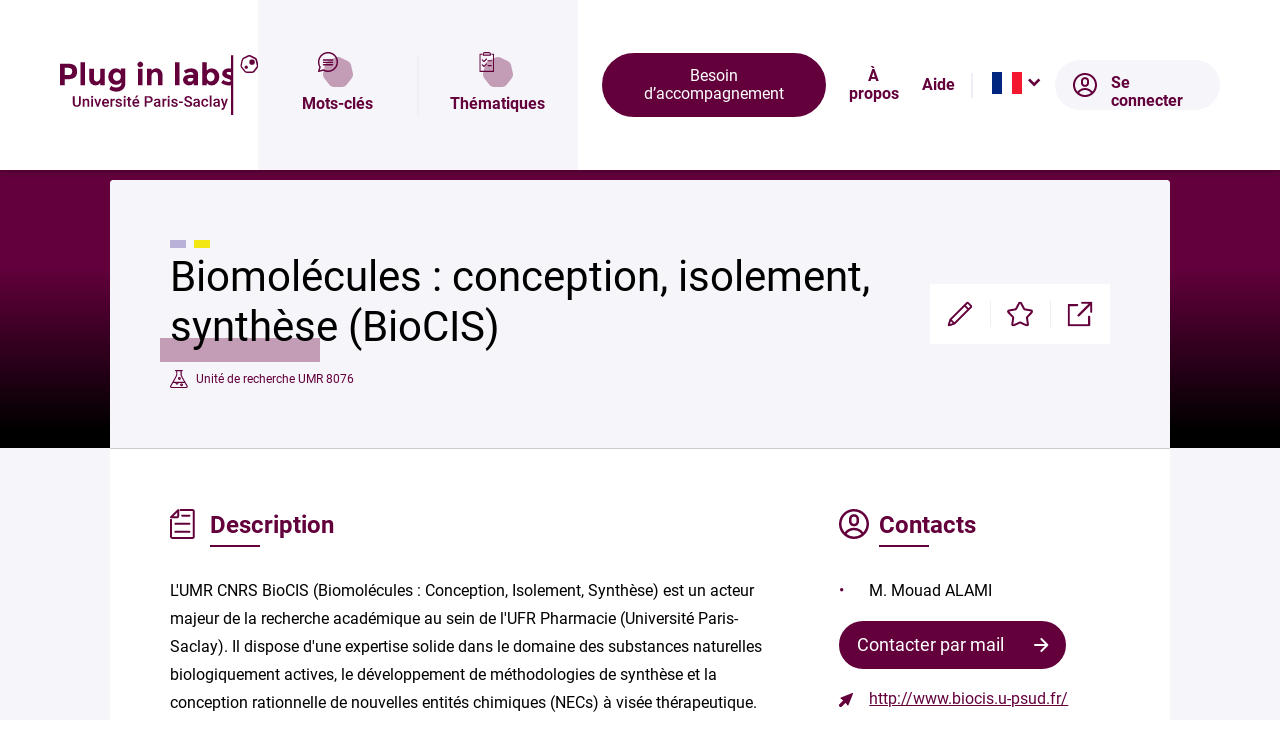

--- FILE ---
content_type: text/html; charset=UTF-8
request_url: https://www.pluginlabs-universiteparissaclay.fr/fiche/biomolecules-conception-isolement-synthese-biocis/
body_size: 19756
content:
<!DOCTYPE html>
<html lang="fr-FR" class="no-js no-svg" itemscope itemtype="http://schema.org/WebPage">
<head>
  <meta charset="UTF-8">
  <meta name="viewport" content="width=device-width, initial-scale=1, maximum-scale=1, user-scalable=0"/>
  <meta name="refresh" content="1be72bc8c2b33a894e028d8464fe2524">
  <link rel="profile" href="http://gmpg.org/xfn/11">
  <title>Biomolécules : conception, isolement, synthèse (BioCIS) - Plug In Labs Paris Saclay</title> 
  <script>
    var _mtm = window._mtm = window._mtm || [];
    _mtm.push({'mtm.startTime': (new Date().getTime()), 'event': 'mtm.Start'});
    var d=document, g=d.createElement('script'), s=d.getElementsByTagName('script')[0];
    g.async=true; g.src='https://analytics.addviso.com/js/container_KTppY98N.js'; s.parentNode.insertBefore(g,s);
  </script>
  <meta name='robots' content='index, follow, max-image-preview:large, max-snippet:-1, max-video-preview:-1' />
<link rel="alternate" href="https://www.pluginlabs-universiteparissaclay.fr/fiche/biomolecules-conception-isolement-synthese-biocis/" hreflang="fr" />
<link rel="alternate" href="https://www.pluginlabs-universiteparissaclay.fr/en/fiche/biomolecules-conception-isolation-synthesis-biocis/" hreflang="en" />
<link rel="apple-touch-icon" sizes="180x180" href="https://www.pluginlabs-universiteparissaclay.fr/themes/pil-paris-saclay/dist/favicons/apple-touch-icon.png">
<link rel="icon" type="image/png" sizes="32x32" href="https://www.pluginlabs-universiteparissaclay.fr/themes/pil-paris-saclay/dist/favicons/favicon-32x32.png">
<link rel="icon" type="image/png" sizes="16x16" href="https://www.pluginlabs-universiteparissaclay.fr/themes/pil-paris-saclay/dist/favicons/favicon-16x16.png">
<link rel="manifest" href="https://www.pluginlabs-universiteparissaclay.fr/themes/pil-paris-saclay/dist/favicons/site.webmanifest">
<link rel="mask-icon" href="https://www.pluginlabs-universiteparissaclay.fr/themes/pil-paris-saclay/dist/favicons/safari-pinned-tab.svg" color="#0048b3">
<link rel="shortcut icon" href="https://www.pluginlabs-universiteparissaclay.fr/themes/pil-paris-saclay/dist/favicons/favicon.ico">
<meta name="msapplication-TileColor" content="#0048b3">
<meta name="msapplication-config" content="https://www.pluginlabs-universiteparissaclay.fr/themes/pil-paris-saclay/assets/favicons/browserconfig.xml">
<meta name="theme-color" content="#0048b3">

	<!-- This site is optimized with the Yoast SEO plugin v26.6 - https://yoast.com/wordpress/plugins/seo/ -->
	<link rel="canonical" href="https://www.pluginlabs-universiteparissaclay.fr/fiche/biomolecules-conception-isolement-synthese-biocis/" />
	<meta property="og:locale" content="fr_FR" />
	<meta property="og:locale:alternate" content="en_GB" />
	<meta property="og:type" content="article" />
	<meta property="og:title" content="Biomolécules : conception, isolement, synthèse (BioCIS) - Plug In Labs Paris Saclay" />
	<meta property="og:url" content="https://www.pluginlabs-universiteparissaclay.fr/fiche/biomolecules-conception-isolement-synthese-biocis/" />
	<meta property="og:site_name" content="Plug In Labs Paris Saclay" />
	<meta property="article:modified_time" content="2026-02-01T11:00:42+00:00" />
	<meta name="twitter:card" content="summary_large_image" />
	<script type="application/ld+json" class="yoast-schema-graph">{"@context":"https://schema.org","@graph":[{"@type":"WebPage","@id":"https://www.pluginlabs-universiteparissaclay.fr/fiche/biomolecules-conception-isolement-synthese-biocis/","url":"https://www.pluginlabs-universiteparissaclay.fr/fiche/biomolecules-conception-isolement-synthese-biocis/","name":"Biomolécules : conception, isolement, synthèse (BioCIS) - Plug In Labs Paris Saclay","isPartOf":{"@id":"https://www.pluginlabs-universiteparissaclay.fr/#website"},"datePublished":"2024-12-04T17:00:06+00:00","dateModified":"2026-02-01T11:00:42+00:00","breadcrumb":{"@id":"https://www.pluginlabs-universiteparissaclay.fr/fiche/biomolecules-conception-isolement-synthese-biocis/#breadcrumb"},"inLanguage":"fr-FR","potentialAction":[{"@type":"ReadAction","target":["https://www.pluginlabs-universiteparissaclay.fr/fiche/biomolecules-conception-isolement-synthese-biocis/"]}]},{"@type":"BreadcrumbList","@id":"https://www.pluginlabs-universiteparissaclay.fr/fiche/biomolecules-conception-isolement-synthese-biocis/#breadcrumb","itemListElement":[{"@type":"ListItem","position":1,"name":"Accueil","item":"https://www.pluginlabs-universiteparissaclay.fr/"},{"@type":"ListItem","position":2,"name":"Biomolécules : conception, isolement, synthèse (BioCIS)"}]},{"@type":"WebSite","@id":"https://www.pluginlabs-universiteparissaclay.fr/#website","url":"https://www.pluginlabs-universiteparissaclay.fr/","name":"Plug In Labs Paris Saclay","description":"cartographie pour développer et valoriser le potentiel de recherche du territoire de l’Université Paris-Saclay","potentialAction":[{"@type":"SearchAction","target":{"@type":"EntryPoint","urlTemplate":"https://www.pluginlabs-universiteparissaclay.fr/?s={search_term_string}"},"query-input":{"@type":"PropertyValueSpecification","valueRequired":true,"valueName":"search_term_string"}}],"inLanguage":"fr-FR"}]}</script>
	<!-- / Yoast SEO plugin. -->


<link rel="alternate" title="oEmbed (JSON)" type="application/json+oembed" href="https://www.pluginlabs-universiteparissaclay.fr/wp-json/oembed/1.0/embed?url=https%3A%2F%2Fwww.pluginlabs-universiteparissaclay.fr%2Ffiche%2Fbiomolecules-conception-isolement-synthese-biocis%2F&#038;lang=fr" />
<link rel="alternate" title="oEmbed (XML)" type="text/xml+oembed" href="https://www.pluginlabs-universiteparissaclay.fr/wp-json/oembed/1.0/embed?url=https%3A%2F%2Fwww.pluginlabs-universiteparissaclay.fr%2Ffiche%2Fbiomolecules-conception-isolement-synthese-biocis%2F&#038;format=xml&#038;lang=fr" />
<style id='wp-img-auto-sizes-contain-inline-css' type='text/css'>
img:is([sizes=auto i],[sizes^="auto," i]){contain-intrinsic-size:3000px 1500px}
/*# sourceURL=wp-img-auto-sizes-contain-inline-css */
</style>
<style id='wp-emoji-styles-inline-css' type='text/css'>

	img.wp-smiley, img.emoji {
		display: inline !important;
		border: none !important;
		box-shadow: none !important;
		height: 1em !important;
		width: 1em !important;
		margin: 0 0.07em !important;
		vertical-align: -0.1em !important;
		background: none !important;
		padding: 0 !important;
	}
/*# sourceURL=wp-emoji-styles-inline-css */
</style>
<style id='wp-block-library-inline-css' type='text/css'>
:root{--wp-block-synced-color:#7a00df;--wp-block-synced-color--rgb:122,0,223;--wp-bound-block-color:var(--wp-block-synced-color);--wp-editor-canvas-background:#ddd;--wp-admin-theme-color:#007cba;--wp-admin-theme-color--rgb:0,124,186;--wp-admin-theme-color-darker-10:#006ba1;--wp-admin-theme-color-darker-10--rgb:0,107,160.5;--wp-admin-theme-color-darker-20:#005a87;--wp-admin-theme-color-darker-20--rgb:0,90,135;--wp-admin-border-width-focus:2px}@media (min-resolution:192dpi){:root{--wp-admin-border-width-focus:1.5px}}.wp-element-button{cursor:pointer}:root .has-very-light-gray-background-color{background-color:#eee}:root .has-very-dark-gray-background-color{background-color:#313131}:root .has-very-light-gray-color{color:#eee}:root .has-very-dark-gray-color{color:#313131}:root .has-vivid-green-cyan-to-vivid-cyan-blue-gradient-background{background:linear-gradient(135deg,#00d084,#0693e3)}:root .has-purple-crush-gradient-background{background:linear-gradient(135deg,#34e2e4,#4721fb 50%,#ab1dfe)}:root .has-hazy-dawn-gradient-background{background:linear-gradient(135deg,#faaca8,#dad0ec)}:root .has-subdued-olive-gradient-background{background:linear-gradient(135deg,#fafae1,#67a671)}:root .has-atomic-cream-gradient-background{background:linear-gradient(135deg,#fdd79a,#004a59)}:root .has-nightshade-gradient-background{background:linear-gradient(135deg,#330968,#31cdcf)}:root .has-midnight-gradient-background{background:linear-gradient(135deg,#020381,#2874fc)}:root{--wp--preset--font-size--normal:16px;--wp--preset--font-size--huge:42px}.has-regular-font-size{font-size:1em}.has-larger-font-size{font-size:2.625em}.has-normal-font-size{font-size:var(--wp--preset--font-size--normal)}.has-huge-font-size{font-size:var(--wp--preset--font-size--huge)}.has-text-align-center{text-align:center}.has-text-align-left{text-align:left}.has-text-align-right{text-align:right}.has-fit-text{white-space:nowrap!important}#end-resizable-editor-section{display:none}.aligncenter{clear:both}.items-justified-left{justify-content:flex-start}.items-justified-center{justify-content:center}.items-justified-right{justify-content:flex-end}.items-justified-space-between{justify-content:space-between}.screen-reader-text{border:0;clip-path:inset(50%);height:1px;margin:-1px;overflow:hidden;padding:0;position:absolute;width:1px;word-wrap:normal!important}.screen-reader-text:focus{background-color:#ddd;clip-path:none;color:#444;display:block;font-size:1em;height:auto;left:5px;line-height:normal;padding:15px 23px 14px;text-decoration:none;top:5px;width:auto;z-index:100000}html :where(.has-border-color){border-style:solid}html :where([style*=border-top-color]){border-top-style:solid}html :where([style*=border-right-color]){border-right-style:solid}html :where([style*=border-bottom-color]){border-bottom-style:solid}html :where([style*=border-left-color]){border-left-style:solid}html :where([style*=border-width]){border-style:solid}html :where([style*=border-top-width]){border-top-style:solid}html :where([style*=border-right-width]){border-right-style:solid}html :where([style*=border-bottom-width]){border-bottom-style:solid}html :where([style*=border-left-width]){border-left-style:solid}html :where(img[class*=wp-image-]){height:auto;max-width:100%}:where(figure){margin:0 0 1em}html :where(.is-position-sticky){--wp-admin--admin-bar--position-offset:var(--wp-admin--admin-bar--height,0px)}@media screen and (max-width:600px){html :where(.is-position-sticky){--wp-admin--admin-bar--position-offset:0px}}

/*# sourceURL=wp-block-library-inline-css */
</style><style id='global-styles-inline-css' type='text/css'>
:root{--wp--preset--aspect-ratio--square: 1;--wp--preset--aspect-ratio--4-3: 4/3;--wp--preset--aspect-ratio--3-4: 3/4;--wp--preset--aspect-ratio--3-2: 3/2;--wp--preset--aspect-ratio--2-3: 2/3;--wp--preset--aspect-ratio--16-9: 16/9;--wp--preset--aspect-ratio--9-16: 9/16;--wp--preset--color--black: #000000;--wp--preset--color--cyan-bluish-gray: #abb8c3;--wp--preset--color--white: #ffffff;--wp--preset--color--pale-pink: #f78da7;--wp--preset--color--vivid-red: #cf2e2e;--wp--preset--color--luminous-vivid-orange: #ff6900;--wp--preset--color--luminous-vivid-amber: #fcb900;--wp--preset--color--light-green-cyan: #7bdcb5;--wp--preset--color--vivid-green-cyan: #00d084;--wp--preset--color--pale-cyan-blue: #8ed1fc;--wp--preset--color--vivid-cyan-blue: #0693e3;--wp--preset--color--vivid-purple: #9b51e0;--wp--preset--gradient--vivid-cyan-blue-to-vivid-purple: linear-gradient(135deg,rgb(6,147,227) 0%,rgb(155,81,224) 100%);--wp--preset--gradient--light-green-cyan-to-vivid-green-cyan: linear-gradient(135deg,rgb(122,220,180) 0%,rgb(0,208,130) 100%);--wp--preset--gradient--luminous-vivid-amber-to-luminous-vivid-orange: linear-gradient(135deg,rgb(252,185,0) 0%,rgb(255,105,0) 100%);--wp--preset--gradient--luminous-vivid-orange-to-vivid-red: linear-gradient(135deg,rgb(255,105,0) 0%,rgb(207,46,46) 100%);--wp--preset--gradient--very-light-gray-to-cyan-bluish-gray: linear-gradient(135deg,rgb(238,238,238) 0%,rgb(169,184,195) 100%);--wp--preset--gradient--cool-to-warm-spectrum: linear-gradient(135deg,rgb(74,234,220) 0%,rgb(151,120,209) 20%,rgb(207,42,186) 40%,rgb(238,44,130) 60%,rgb(251,105,98) 80%,rgb(254,248,76) 100%);--wp--preset--gradient--blush-light-purple: linear-gradient(135deg,rgb(255,206,236) 0%,rgb(152,150,240) 100%);--wp--preset--gradient--blush-bordeaux: linear-gradient(135deg,rgb(254,205,165) 0%,rgb(254,45,45) 50%,rgb(107,0,62) 100%);--wp--preset--gradient--luminous-dusk: linear-gradient(135deg,rgb(255,203,112) 0%,rgb(199,81,192) 50%,rgb(65,88,208) 100%);--wp--preset--gradient--pale-ocean: linear-gradient(135deg,rgb(255,245,203) 0%,rgb(182,227,212) 50%,rgb(51,167,181) 100%);--wp--preset--gradient--electric-grass: linear-gradient(135deg,rgb(202,248,128) 0%,rgb(113,206,126) 100%);--wp--preset--gradient--midnight: linear-gradient(135deg,rgb(2,3,129) 0%,rgb(40,116,252) 100%);--wp--preset--font-size--small: 13px;--wp--preset--font-size--medium: 20px;--wp--preset--font-size--large: 36px;--wp--preset--font-size--x-large: 42px;--wp--preset--spacing--20: 0.44rem;--wp--preset--spacing--30: 0.67rem;--wp--preset--spacing--40: 1rem;--wp--preset--spacing--50: 1.5rem;--wp--preset--spacing--60: 2.25rem;--wp--preset--spacing--70: 3.38rem;--wp--preset--spacing--80: 5.06rem;--wp--preset--shadow--natural: 6px 6px 9px rgba(0, 0, 0, 0.2);--wp--preset--shadow--deep: 12px 12px 50px rgba(0, 0, 0, 0.4);--wp--preset--shadow--sharp: 6px 6px 0px rgba(0, 0, 0, 0.2);--wp--preset--shadow--outlined: 6px 6px 0px -3px rgb(255, 255, 255), 6px 6px rgb(0, 0, 0);--wp--preset--shadow--crisp: 6px 6px 0px rgb(0, 0, 0);}:where(.is-layout-flex){gap: 0.5em;}:where(.is-layout-grid){gap: 0.5em;}body .is-layout-flex{display: flex;}.is-layout-flex{flex-wrap: wrap;align-items: center;}.is-layout-flex > :is(*, div){margin: 0;}body .is-layout-grid{display: grid;}.is-layout-grid > :is(*, div){margin: 0;}:where(.wp-block-columns.is-layout-flex){gap: 2em;}:where(.wp-block-columns.is-layout-grid){gap: 2em;}:where(.wp-block-post-template.is-layout-flex){gap: 1.25em;}:where(.wp-block-post-template.is-layout-grid){gap: 1.25em;}.has-black-color{color: var(--wp--preset--color--black) !important;}.has-cyan-bluish-gray-color{color: var(--wp--preset--color--cyan-bluish-gray) !important;}.has-white-color{color: var(--wp--preset--color--white) !important;}.has-pale-pink-color{color: var(--wp--preset--color--pale-pink) !important;}.has-vivid-red-color{color: var(--wp--preset--color--vivid-red) !important;}.has-luminous-vivid-orange-color{color: var(--wp--preset--color--luminous-vivid-orange) !important;}.has-luminous-vivid-amber-color{color: var(--wp--preset--color--luminous-vivid-amber) !important;}.has-light-green-cyan-color{color: var(--wp--preset--color--light-green-cyan) !important;}.has-vivid-green-cyan-color{color: var(--wp--preset--color--vivid-green-cyan) !important;}.has-pale-cyan-blue-color{color: var(--wp--preset--color--pale-cyan-blue) !important;}.has-vivid-cyan-blue-color{color: var(--wp--preset--color--vivid-cyan-blue) !important;}.has-vivid-purple-color{color: var(--wp--preset--color--vivid-purple) !important;}.has-black-background-color{background-color: var(--wp--preset--color--black) !important;}.has-cyan-bluish-gray-background-color{background-color: var(--wp--preset--color--cyan-bluish-gray) !important;}.has-white-background-color{background-color: var(--wp--preset--color--white) !important;}.has-pale-pink-background-color{background-color: var(--wp--preset--color--pale-pink) !important;}.has-vivid-red-background-color{background-color: var(--wp--preset--color--vivid-red) !important;}.has-luminous-vivid-orange-background-color{background-color: var(--wp--preset--color--luminous-vivid-orange) !important;}.has-luminous-vivid-amber-background-color{background-color: var(--wp--preset--color--luminous-vivid-amber) !important;}.has-light-green-cyan-background-color{background-color: var(--wp--preset--color--light-green-cyan) !important;}.has-vivid-green-cyan-background-color{background-color: var(--wp--preset--color--vivid-green-cyan) !important;}.has-pale-cyan-blue-background-color{background-color: var(--wp--preset--color--pale-cyan-blue) !important;}.has-vivid-cyan-blue-background-color{background-color: var(--wp--preset--color--vivid-cyan-blue) !important;}.has-vivid-purple-background-color{background-color: var(--wp--preset--color--vivid-purple) !important;}.has-black-border-color{border-color: var(--wp--preset--color--black) !important;}.has-cyan-bluish-gray-border-color{border-color: var(--wp--preset--color--cyan-bluish-gray) !important;}.has-white-border-color{border-color: var(--wp--preset--color--white) !important;}.has-pale-pink-border-color{border-color: var(--wp--preset--color--pale-pink) !important;}.has-vivid-red-border-color{border-color: var(--wp--preset--color--vivid-red) !important;}.has-luminous-vivid-orange-border-color{border-color: var(--wp--preset--color--luminous-vivid-orange) !important;}.has-luminous-vivid-amber-border-color{border-color: var(--wp--preset--color--luminous-vivid-amber) !important;}.has-light-green-cyan-border-color{border-color: var(--wp--preset--color--light-green-cyan) !important;}.has-vivid-green-cyan-border-color{border-color: var(--wp--preset--color--vivid-green-cyan) !important;}.has-pale-cyan-blue-border-color{border-color: var(--wp--preset--color--pale-cyan-blue) !important;}.has-vivid-cyan-blue-border-color{border-color: var(--wp--preset--color--vivid-cyan-blue) !important;}.has-vivid-purple-border-color{border-color: var(--wp--preset--color--vivid-purple) !important;}.has-vivid-cyan-blue-to-vivid-purple-gradient-background{background: var(--wp--preset--gradient--vivid-cyan-blue-to-vivid-purple) !important;}.has-light-green-cyan-to-vivid-green-cyan-gradient-background{background: var(--wp--preset--gradient--light-green-cyan-to-vivid-green-cyan) !important;}.has-luminous-vivid-amber-to-luminous-vivid-orange-gradient-background{background: var(--wp--preset--gradient--luminous-vivid-amber-to-luminous-vivid-orange) !important;}.has-luminous-vivid-orange-to-vivid-red-gradient-background{background: var(--wp--preset--gradient--luminous-vivid-orange-to-vivid-red) !important;}.has-very-light-gray-to-cyan-bluish-gray-gradient-background{background: var(--wp--preset--gradient--very-light-gray-to-cyan-bluish-gray) !important;}.has-cool-to-warm-spectrum-gradient-background{background: var(--wp--preset--gradient--cool-to-warm-spectrum) !important;}.has-blush-light-purple-gradient-background{background: var(--wp--preset--gradient--blush-light-purple) !important;}.has-blush-bordeaux-gradient-background{background: var(--wp--preset--gradient--blush-bordeaux) !important;}.has-luminous-dusk-gradient-background{background: var(--wp--preset--gradient--luminous-dusk) !important;}.has-pale-ocean-gradient-background{background: var(--wp--preset--gradient--pale-ocean) !important;}.has-electric-grass-gradient-background{background: var(--wp--preset--gradient--electric-grass) !important;}.has-midnight-gradient-background{background: var(--wp--preset--gradient--midnight) !important;}.has-small-font-size{font-size: var(--wp--preset--font-size--small) !important;}.has-medium-font-size{font-size: var(--wp--preset--font-size--medium) !important;}.has-large-font-size{font-size: var(--wp--preset--font-size--large) !important;}.has-x-large-font-size{font-size: var(--wp--preset--font-size--x-large) !important;}
/*# sourceURL=global-styles-inline-css */
</style>

<style id='classic-theme-styles-inline-css' type='text/css'>
/*! This file is auto-generated */
.wp-block-button__link{color:#fff;background-color:#32373c;border-radius:9999px;box-shadow:none;text-decoration:none;padding:calc(.667em + 2px) calc(1.333em + 2px);font-size:1.125em}.wp-block-file__button{background:#32373c;color:#fff;text-decoration:none}
/*# sourceURL=/wp-includes/css/classic-themes.min.css */
</style>
<link rel='stylesheet' id='bb-tcs-editor-style-shared-css' href='https://www.pluginlabs-universiteparissaclay.fr/themes/pil-base/editor-style-shared.css' type='text/css' media='all' />
<link rel='stylesheet' id='addviso-styles-css' href='https://www.pluginlabs-universiteparissaclay.fr/themes/pil-base/assets/css/styles.min.css?ver=20251229' type='text/css' media='all' />
<link rel='stylesheet' id='child-styles-css' href='https://www.pluginlabs-universiteparissaclay.fr/themes/pil-paris-saclay/dist/5e990135652cf1fd6cfa.css' type='text/css' media='all' />
<script type="text/javascript" id="correctif-form-js-extra">
/* <![CDATA[ */
var php_vars = {"fiche":"fd7a138b-1612-454e-8e27-c26bc223ac0b","widget":"d41332f7-426e-40bd-861d-133759c7b54c"};
//# sourceURL=correctif-form-js-extra
/* ]]> */
</script>
<script type="text/javascript" src="https://www.pluginlabs-universiteparissaclay.fr/themes/pil-paris-saclay/js/correctif-form.js" id="correctif-form-js"></script>
<script type="text/javascript" src="https://www.pluginlabs-universiteparissaclay.fr/wordpress/wp-includes/js/jquery/jquery.min.js?ver=3.7.1" id="jquery-core-js"></script>
<script type="text/javascript" src="https://www.pluginlabs-universiteparissaclay.fr/wordpress/wp-includes/js/jquery/jquery-migrate.min.js?ver=3.4.1" id="jquery-migrate-js"></script>
<link rel="https://api.w.org/" href="https://www.pluginlabs-universiteparissaclay.fr/wp-json/" /><link rel="EditURI" type="application/rsd+xml" title="RSD" href="https://www.pluginlabs-universiteparissaclay.fr/wordpress/xmlrpc.php?rsd" />
<meta name="generator" content="WordPress 6.9" />
<link rel='shortlink' href='https://www.pluginlabs-universiteparissaclay.fr/?p=14422' />
<meta name="generator" content="Powered by WPBakery Page Builder - drag and drop page builder for WordPress."/>
<noscript><style> .wpb_animate_when_almost_visible { opacity: 1; }</style></noscript><link rel='stylesheet' id='dashicons-css' href='https://www.pluginlabs-universiteparissaclay.fr/wordpress/wp-includes/css/dashicons.min.css?ver=6.9' type='text/css' media='all' />
<link rel='stylesheet' id='nf-display-css' href='https://www.pluginlabs-universiteparissaclay.fr/plugins/ninja-forms/assets/css/display-opinions-light.css?ver=6.9' type='text/css' media='all' />
<link rel='stylesheet' id='nf-font-awesome-css' href='https://www.pluginlabs-universiteparissaclay.fr/plugins/ninja-forms/assets/css/font-awesome.min.css?ver=6.9' type='text/css' media='all' />
</head>
<body class="wp-singular fiche-template-default single single-fiche postid-14422 wp-theme-pil-base wp-child-theme-pil-paris-saclay wpb-js-composer js-comp-ver-6.10.0 vc_responsive" id="top-body">
    <header class="header js-header">
    <a class="header__logo" href="https://www.pluginlabs-universiteparissaclay.fr/">
      <img src="https://www.pluginlabs-universiteparissaclay.fr/themes/pil-paris-saclay/dist/a57feaee0b042f1b0627.svg" alt="Plug in Labs Paris Saclay">
    </a>
    <nav class="header__dropdown js-dropdown l-scrollbar">
            <div class="header__search">
        <a class="search__item" href="https://www.pluginlabs-universiteparissaclay.fr/recherche/"><span class="shaped-icon m--bg-blue-l"><svg role="img" class="icon speech-bubble "><use xlink:href="https://www.pluginlabs-universiteparissaclay.fr/themes/pil-base/assets/images/icons.sprite.svg#speech-bubble"></use></svg></span>Mots-clés</a>
        <a class="search__item" href="https://www.pluginlabs-universiteparissaclay.fr/recherche-par-thematiques/"><span class="shaped-icon m--bg-blue-l"><svg role="img" class="icon checklist "><use xlink:href="https://www.pluginlabs-universiteparissaclay.fr/themes/pil-base/assets/images/icons.sprite.svg#checklist"></use></svg></span>Thématiques</a>
      </div>
            <div class="header__menus">
        <ul class="menu">
          <li><a href="https://www.pluginlabs-universiteparissaclay.fr/besoin-daccompagnement/" class="btn">Besoin d&rsquo;accompagnement</a></li>
          <li><a href="https://www.pluginlabs-universiteparissaclay.fr/a-propos/">À propos</a></li>
          <li><a href="https://www.pluginlabs-universiteparissaclay.fr/aide/">Aide</a></li>
        </ul>
        <div class="header__secondary-menu">
          <div class="header__langs">
            <div class="langs js-langs">
              <ul class="langs__list">
                                <li class="langs__item is-active">
                  <a class="langs__link js-active-lang" href="https://www.pluginlabs-universiteparissaclay.fr/fiche/biomolecules-conception-isolement-synthese-biocis/">
                    <img src="https://www.pluginlabs-universiteparissaclay.fr/themes/pil-base/assets/images/flags/fr.svg" alt="Français">
                  </a>
                </li>
                                <li class="langs__item">
                  <a class="langs__link" href="https://www.pluginlabs-universiteparissaclay.fr/en/fiche/biomolecules-conception-isolation-synthesis-biocis/">
                    <img src="https://www.pluginlabs-universiteparissaclay.fr/themes/pil-base/assets/images/flags/en.svg" alt="English">
                  </a>
                </li>
                              </ul>
            </div>
          </div>
                    <a class="btn header__login" href="https://www.pluginlabs-universiteparissaclay.fr/se-connecter/">
            <svg role="img" class="icon login "><use xlink:href="https://www.pluginlabs-universiteparissaclay.fr/themes/pil-base/assets/images/icons.sprite.svg#login"></use></svg>Se connecter          </a>
        </div>
      </div>
    </nav>
    <button class="header__dropdown-btn js-dropdown-toggler"><span class="is-semantic">Menu</span><span class="btn__icon"></span></button>
  </header>

<main class="p-labo">
  <nav class="breadcrumb m--white">
    <span><span><a href="https://www.pluginlabs-universiteparissaclay.fr/">Accueil</a></span> &raquo; <span class="breadcrumb_last" aria-current="page">Biomolécules : conception, isolement, synthèse (BioCIS)</span></span>  </nav>
  <article class="p-labo__article">
    <div class="l-wrapper">
      <div class="p-labo__inner">

        <section class="p-labo__header p-labo__section">
    <div class="p-labo__header-inner">
                <div class="labo-themes">
            <ul class="l-grid m--s">
                                        <li class="l-grid-item" data-id="14422">
                                <div class="labo-theme" style="background-color:#B9B1D7">
                                    <span class="labo-theme__label">Chimie - Matériaux</span>
                                </div>
                            </li>
                                                                                                                                                                            <li class="l-grid-item" data-id="14422">
                                <div class="labo-theme" style="background-color:#F2E713">
                                    <span class="labo-theme__label">Qualité de vie - Santé - Aliments</span>
                                </div>
                            </li>
                                                                                            </ul>
        </div>
        <h1 class="h2-like">Biomolécules : conception, isolement, synthèse (BioCIS)</h1>
                <p class="labo-structure"><svg role="img" class="icon phial "><use xlink:href="https://www.pluginlabs-universiteparissaclay.fr/themes/pil-base/assets/images/icons.sprite.svg#phial"></use></svg>Unité de recherche UMR 8076</p>
        
                <div class="p-labo__actions-wrapper" x-data="{ open: false }">
            <ul class="labo-actions p-labo__actions">
                <li class="actions__item"><button class="labo-action-btn js-mfp" data-mfp-src="#labo-form"><span class="is-semantic">Modifier</span><svg role="img" class="icon pen "><use xlink:href="https://www.pluginlabs-universiteparissaclay.fr/themes/pil-base/assets/images/icons.sprite.svg#pen"></use></svg></button></li>
                <li class="actions__item"><button data-id="14422" class="labo-action-btn js-bookmark"><span class="is-semantic">Enregistrer</span><svg role="img" class="icon star "><use xlink:href="https://www.pluginlabs-universiteparissaclay.fr/themes/pil-base/assets/images/icons.sprite.svg#star"></use></svg><svg role="img" class="icon star_black "><use xlink:href="https://www.pluginlabs-universiteparissaclay.fr/themes/pil-base/assets/images/icons.sprite.svg#star_black"></use></svg></button></li>
                <li class="actions__item"><button class="labo-action-btn" @click="open = !open"><span class="is-semantic">Partager</span><svg role="img" class="icon link "><use xlink:href="https://www.pluginlabs-universiteparissaclay.fr/themes/pil-base/assets/images/icons.sprite.svg#link"></use></svg></button></li>
            </ul>
            <ul class="labo-actions p-labo__actions m--dropdown" x-show="open" x-cloak>
                <li class="actions__item"><a class="labo-action-btn m--letter" href="mailto:?body=https://www.pluginlabs-universiteparissaclay.fr/fiche/biomolecules-conception-isolement-synthese-biocis/"><span class="is-semantic">Envoyer par mail</span><svg role="img" class="icon letter_black "><use xlink:href="https://www.pluginlabs-universiteparissaclay.fr/themes/pil-base/assets/images/icons.sprite.svg#letter_black"></use></svg></a></li>
                <li class="actions__item"><button class="labo-action-btn m--copy js-copy" data-clipboard-text="https://www.pluginlabs-universiteparissaclay.fr/fiche/biomolecules-conception-isolement-synthese-biocis/"><span class="is-semantic">Copier</span><svg role="img" class="icon link-copy "><use xlink:href="https://www.pluginlabs-universiteparissaclay.fr/themes/pil-base/assets/images/icons.sprite.svg#link-copy"></use></svg></button></li>
                <li class="actions__item"><a class="labo-action-btn m--facebook" href="http://www.facebook.com/sharer.php?u=https://www.pluginlabs-universiteparissaclay.fr/fiche/biomolecules-conception-isolement-synthese-biocis/" target="_blank"><span class="is-semantic">Facebook</span><svg role="img" class="icon facebook "><use xlink:href="https://www.pluginlabs-universiteparissaclay.fr/themes/pil-base/assets/images/icons.sprite.svg#facebook"></use></svg></a></li>
                <li class="actions__item"><a class="labo-action-btn m--twitter" href="https://twitter.com/share?url=https://www.pluginlabs-universiteparissaclay.fr/fiche/biomolecules-conception-isolement-synthese-biocis/" target="_blank"><span class="is-semantic">Twitter</span><svg role="img" class="icon twitter "><use xlink:href="https://www.pluginlabs-universiteparissaclay.fr/themes/pil-base/assets/images/icons.sprite.svg#twitter"></use></svg></a></li>
                <li class="actions__item"><a class="labo-action-btn m--linkedin" href="https://www.linkedin.com/shareArticle?mini=true&url=https://www.pluginlabs-universiteparissaclay.fr/fiche/biomolecules-conception-isolement-synthese-biocis/" target="_blank"><span class="is-semantic">LinkedIn</span><svg role="img" class="icon linkedin "><use xlink:href="https://www.pluginlabs-universiteparissaclay.fr/themes/pil-base/assets/images/icons.sprite.svg#linkedin"></use></svg></a></li>
            </ul>
        </div>
    </div>
</section>


        <section class="p-labo__resume p-labo__section" id="description">
    <div class="l-grid m--left-right-only">
        <div class="sv-g">
            <div class="sv-u-1 sv-u-m-1-2 sv-u-l-2-3">
                <div class="l-grid-item">
                    <div class="resume__col1">
                        <div class="p-labo__title m--icon">
                            <h2 class="h3-like m--small-underline">Description</h2>
                            <svg role="img" class="icon document "><use xlink:href="https://www.pluginlabs-universiteparissaclay.fr/themes/pil-base/assets/images/icons.sprite.svg#document"></use></svg>                        </div>
                        <div class="typo">
                            <p>L'UMR CNRS BioCIS (Biomolécules : Conception, Isolement, Synthèse) est un acteur majeur de la recherche académique au sein de l'UFR Pharmacie (Université Paris-Saclay). Il dispose d'une expertise solide dans le domaine des substances naturelles biologiquement actives, le développement de méthodologies de synthèse et la conception rationnelle de nouvelles entités chimiques (NECs) à visée thérapeutique. Nos efforts de recherche en innovation thérapeutique portent en priorité sur les maladies neurodégénératives (ex., synucléinopathies, tauopathies) et maladies rares (HTAP, épilepsies), les agents anti-infectieux, antiparasitaires et antitumoraux (ex., immuno-oncologie, immunoconjugués). L'objectif scientifique est la recherche de NECs bioactives dans les domaines précités. Avec la mise en place d'une plateforme de criblage (CIBLOT) et la détention d'une chimiothèque (environ 2000 molécules), l'expertise scientifique de BioCIS est reconnue dans les domaines des substances naturelles et de synthèse. Notre approche partenariale avec des sociétés de biotechnologies ou des groupes pharmaceutiques nationales et internationales sur des projets de recherche éminemment d'actualité et notre capacité de valorisation de notre activité à l'interface chimie-biologie (dépôt de brevets) illustrent clairement les succès remportés par BioCIS dans le domaine de l'innovation thérapeutique.</p>
                        </div>
                    </div>
                </div>
            </div>
            <div class="sv-u-1 sv-u-m-1-2 sv-u-l-1-3">
                <div class="l-grid-item">
                    <div class="resume__col2">
                        <div class="p-labo__title m--icon">
                            <h2 class="h3-like m--small-underline">Contacts</h2>
                            <svg role="img" class="icon login "><use xlink:href="https://www.pluginlabs-universiteparissaclay.fr/themes/pil-base/assets/images/icons.sprite.svg#login"></use></svg>                        </div>
                        <div class="typo">
                                                            <ul>
                                                                                                                    <li>
                                                                                            M. Mouad ALAMI                                                                                    </li>
                                                                    </ul>
                                                    </div>
                        <button class="p-labo__contact-btn btn js-mfp" data-mfp-src="#contact-labo">Contacter par mail</button>
                        <div class="is-semantic">
                            <div class="popup" id="contact-labo">
                                                                <noscript class="ninja-forms-noscript-message">
	Remarque : JavaScript est requis pour ce contenu.</noscript>
<div id="nf-form-4-cont" class="nf-form-cont" aria-live="polite" aria-labelledby="nf-form-title-4" aria-describedby="nf-form-errors-4" role="form">

    <div class="nf-loading-spinner"></div>

</div>
        <!-- That data is being printed as a workaround to page builders reordering the order of the scripts loaded-->
        <script>var formDisplay=1;var nfForms=nfForms||[];var form=[];form.id='4';form.settings={"objectType":"Form Setting","editActive":"1","title":"Contact - Labo","created_at":"2023-04-11 11:18:22","form_title":"Contact - Labo","default_label_pos":"above","show_title":"0","clear_complete":"1","hide_complete":"1","logged_in":"0","wrapper_class":"","element_class":"","key":"","add_submit":"0","changeEmailErrorMsg":"Veuillez saisir une adresse de messagerie valide. Ex\u00a0: jean.dupont@gmail.com","changeDateErrorMsg":"Veuillez saisir une date valide\u00a0!","confirmFieldErrorMsg":"Ces champs doivent correspondre\u00a0!","fieldNumberNumMinError":"Erreur de nombre min.","fieldNumberNumMaxError":"Erreur de nombre max.","fieldNumberIncrementBy":"Veuillez incr\u00e9menter par ","formErrorsCorrectErrors":"Veuillez corriger les erreurs avant d\u2019envoyer ce formulaire.","validateRequiredField":"Ce champ est obligatoire.","honeypotHoneypotError":"Erreur Honeypot","fieldsMarkedRequired":"Les champs marqu\u00e9s d\u2019un <span class=\"ninja-forms-req-symbol\">*<\/span> sont obligatoires","currency":"","unique_field_error":"Un formulaire avec cette valeur a d\u00e9j\u00e0 \u00e9t\u00e9 envoy\u00e9.","not_logged_in_msg":"","sub_limit_msg":"Le formulaire a atteint sa limite d\u2019entr\u00e9es.","calculations":[],"formContentData":["html_1661330169899","labo","labo_id","to","email","message","rgpd","submit_1661330274972"],"drawerDisabled":"","allow_public_link":0,"embed_form":"","form_title_heading_level":"3","ninjaForms":"Ninja Forms","fieldTextareaRTEInsertLink":"Ins\u00e9rer un lien","fieldTextareaRTEInsertMedia":"Ins\u00e9rer un m\u00e9dia","fieldTextareaRTESelectAFile":"S\u00e9lectionnez un fichier","formHoneypot":"Si vous \u00eates un \u00eatre humain et que vous voyez ce champ, veuillez le laisser vide.","fileUploadOldCodeFileUploadInProgress":"T\u00e9l\u00e9versement du fichier en cours.","fileUploadOldCodeFileUpload":"T\u00c9L\u00c9VERSEMENT DE FICHIER","currencySymbol":"&#36;","thousands_sep":"\u00a0","decimal_point":",","siteLocale":"fr_FR","dateFormat":"d\/m\/Y","startOfWeek":"1","of":"sur","previousMonth":"Mois pr\u00e9c\u00e9dent","nextMonth":"Mois suivant","months":["Janvier","F\u00e9vrier","Mars","Avril","Mai","Juin","Juillet","Ao\u00fbt","Septembre","Octobre","Novembre","D\u00e9cembre"],"monthsShort":["Jan","F\u00e9v","Mar","Avr","Mai","Juin","Juil","Ao\u00fb","Sep","Oct","Nov","D\u00e9c"],"weekdays":["Dimanche","Lundi","Mardi","Mercredi","Jeudi","Vendredi","Samedi"],"weekdaysShort":["Dim","Lun","Mar","Mer","Jeu","Ven","Sam"],"weekdaysMin":["Di","Lu","Ma","Me","Je","Ve","Sa"],"recaptchaConsentMissing":"reCaptcha validation couldn&#039;t load.","recaptchaMissingCookie":"reCaptcha v3 validation couldn&#039;t load the cookie needed to submit the form.","recaptchaConsentEvent":"Accept reCaptcha cookies before sending the form.","currency_symbol":"","beforeForm":"","beforeFields":"","afterFields":"","afterForm":""};form.fields=[{"objectType":"Field","objectDomain":"fields","editActive":false,"order":1,"idAttribute":"id","label":"HTML","type":"html","default":"<h3 class=\"h3-like\">Contacter le responsable<\/h3>","container_class":"","element_class":"","key":"html_1661330169899","drawerDisabled":"","field_label":"HTML","field_key":"html_1661330169899","admin_label":"","id":17,"beforeField":"","afterField":"","value":"<h3 class=\"h3-like\">Contacter le responsable<\/h3>","label_pos":"above","parentType":"html","element_templates":["html","input"],"old_classname":"","wrap_template":"wrap"},{"objectType":"Field","objectDomain":"fields","editActive":false,"order":2,"idAttribute":"id","label":"labo","type":"hidden","key":"labo","default":"","admin_label":"","manual_key":1,"drawerDisabled":"","field_label":"labo","field_key":"labo","id":18,"beforeField":"","afterField":"","value":"Biomol\u00e9cules : conception, isolement, synth\u00e8se (BioCIS)","label_pos":"above","parentType":"hidden","element_templates":["hidden","input"],"old_classname":"","wrap_template":"wrap-no-label"},{"objectType":"Field","objectDomain":"fields","editActive":false,"order":3,"idAttribute":"id","label":"labo_id","type":"hidden","key":"labo_id","default":"","admin_label":"","manual_key":true,"drawerDisabled":false,"id":89,"beforeField":"","afterField":"","value":"14422","label_pos":"above","parentType":"hidden","element_templates":["hidden","input"],"old_classname":"","wrap_template":"wrap-no-label"},{"objectType":"Field","objectDomain":"fields","editActive":false,"order":4,"idAttribute":"id","label":"to","type":"hidden","key":"to","default":"","admin_label":"","manual_key":1,"drawerDisabled":false,"field_label":"to","field_key":"to","id":19,"beforeField":"","afterField":"","value":"","label_pos":"above","parentType":"hidden","element_templates":["hidden","input"],"old_classname":"","wrap_template":"wrap-no-label"},{"objectType":"Field","objectDomain":"fields","editActive":false,"order":5,"idAttribute":"id","label":"Votre mail","type":"email","key":"email","label_pos":"above","required":1,"default":"","placeholder":"Votre mail","container_class":"","element_class":"","admin_label":"","help_text":"","custom_name_attribute":"email","personally_identifiable":1,"value":"","manual_key":1,"drawerDisabled":false,"field_label":"Email","field_key":"email","id":20,"beforeField":"","afterField":"","parentType":"email","element_templates":["email","input"],"old_classname":"","wrap_template":"wrap"},{"objectType":"Field","objectDomain":"fields","editActive":false,"order":6,"idAttribute":"id","label":"Votre message","type":"textarea","key":"message","label_pos":"above","required":1,"default":"","placeholder":"Votre message","container_class":"","element_class":"","input_limit":"","input_limit_type":"characters","input_limit_msg":"Caract\u00e8re(s) restant(s)","manual_key":1,"admin_label":"","help_text":"","textarea_rte":"","disable_rte_mobile":"","textarea_media":"","value":"","field_label":"Votre message","field_key":"message","id":21,"beforeField":"","afterField":"","parentType":"textarea","element_templates":["textarea","input"],"old_classname":"","wrap_template":"wrap"},{"objectType":"Field","objectDomain":"fields","editActive":false,"order":7,"idAttribute":"id","label":"En soumettant ce formulaire, vous consentez au traitement de vos donn\u00e9es conform\u00e9ment \u00e0 la <a href=\"\/politique-de-confidentialite\">Politique de confidentialit\u00e9<\/a> de Plug in labs Universit\u00e9 Paris-Saclay","type":"checkbox","key":"rgpd","label_pos":"right","required":1,"container_class":"form_rgpd_text","element_class":"","manual_key":1,"admin_label":"","help_text":"","default_value":"unchecked","checked_value":"Coch\u00e9","unchecked_value":"D\u00e9coch\u00e9","checked_calc_value":"","unchecked_calc_value":"","default":"unchecked","field_label":"En soumettant ce formulaire, vous consentez au traitement de vos donn\u00e9es conform\u00e9ment \u00e0 la Politique de confidentialit\u00e9 de Plug in labs Ouest","field_key":"rgpd","value":"unchecked","drawerDisabled":false,"id":22,"beforeField":"","afterField":"","parentType":"checkbox","element_templates":["checkbox","input"],"old_classname":"","wrap_template":"wrap"},{"objectType":"Field","objectDomain":"fields","editActive":false,"order":8,"idAttribute":"id","label":"Envoyer","type":"submit","processing_label":"Processing","container_class":"","element_class":"btn","key":"submit_1661330274972","drawerDisabled":false,"field_label":"Envoyer","field_key":"submit_1661330274972","admin_label":"","id":23,"beforeField":"","afterField":"","value":"","label_pos":"above","parentType":"textbox","element_templates":["submit","button","input"],"old_classname":"","wrap_template":"wrap-no-label"}];nfForms.push(form);</script>
                                    </div>
                        </div>
                                                    <div class="typo p-labo__contact">
                                <p class="contact__section contact__website"><svg role="img" class="icon cursor_black "><use xlink:href="https://www.pluginlabs-universiteparissaclay.fr/themes/pil-base/assets/images/icons.sprite.svg#cursor_black"></use></svg><a href="http://www.biocis.u-psud.fr/" target="_blank">http://www.biocis.u-psud.fr/</a></p>
                            </div>
                                            </div>
                </div>
            </div>
        </div>
    </div>
</section>
    
        <section class="p-labo__categories">
        <h3 class="h4-like p-labo__subtitle">Thématiques d'innovation</h3>
        <ul class="categories">
                                            <li class="category" style="background-color:#EAE588">
                    <a href="https://www.pluginlabs-universiteparissaclay.fr/recherche/?keyword=Qualit%C3%A9+de+vie+-+Sant%C3%A9+-+Aliments" target="_blank">Qualité de vie - Santé - Aliments</a>
                </li>
                                            <li class="category" style="background-color:#B9B1D7">
                    <a href="https://www.pluginlabs-universiteparissaclay.fr/recherche/?keyword=Chimie+-+Mat%C3%A9riaux" target="_blank">Chimie - Matériaux</a>
                </li>
                                            <li class="category" style="background-color:#B9B1D7">
                    <a href="https://www.pluginlabs-universiteparissaclay.fr/recherche/?keyword=Min%C3%A9rale+%28mat%C3%A9riaux%2C+nanomat%C3%A9riaux%29" target="_blank">Minérale (matériaux, nanomatériaux)</a>
                </li>
                                            <li class="category" style="background-color:#B9B1D7">
                    <a href="https://www.pluginlabs-universiteparissaclay.fr/recherche/?keyword=Chimie+verte" target="_blank">Chimie verte</a>
                </li>
                                            <li class="category" style="background-color:#B9B1D7">
                    <a href="https://www.pluginlabs-universiteparissaclay.fr/recherche/?keyword=Organique+%28lourde%2C+fine%29" target="_blank">Organique (lourde, fine)</a>
                </li>
                                            <li class="category" style="background-color:#B9B1D7">
                    <a href="https://www.pluginlabs-universiteparissaclay.fr/recherche/?keyword=Chimie+physique+%28%C3%A9lectrochimie%2C+thermochimie...%29" target="_blank">Chimie physique (électrochimie, thermochimie...)</a>
                </li>
                                            <li class="category" style="background-color:#EAE588">
                    <a href="https://www.pluginlabs-universiteparissaclay.fr/recherche/?keyword=Technologies+th%C3%A9rapeutiques+%28M%C3%A9dicaments%2C+g%C3%A9n%C3%A9tique%2C+biomarqueurs%2C+biomol%C3%A9cules...%29" target="_blank">Technologies thérapeutiques (Médicaments, génétique, biomarqueurs, biomolécules...)</a>
                </li>
                                            <li class="category" style="background-color:#B9B1D7">
                    <a href="https://www.pluginlabs-universiteparissaclay.fr/recherche/?keyword=Chimie+analytique" target="_blank">Chimie analytique</a>
                </li>
                    </ul>
    </section>



        <section class="p-labo__contact p-labo__section" id="plan">
    <div class="l-grid m--left-right-only">
        <div class="sv-g">
            <div class="sv-u-1 sv-u-m-1-2">
                <div class="l-grid-item">
                    <div class="contact__text">
                        <div class="p-labo__title m--icon">
                            <h2 class="h3-like m--small-underline">Plan et accès</h2>
                            <svg role="img" class="icon map "><use xlink:href="https://www.pluginlabs-universiteparissaclay.fr/themes/pil-base/assets/images/icons.sprite.svg#map"></use></svg>                        </div>
                        <div class="typo">
                            <p class="contact__section contact__address">
                            <svg role="img" class="icon map-marker_black "><use xlink:href="https://www.pluginlabs-universiteparissaclay.fr/themes/pil-base/assets/images/icons.sprite.svg#map-marker_black"></use></svg>                                                            <span class="h4-like">17 Avenue des Sciences</span><br>
                                                                                        Faculté de Pharmacie<br>
                                                                                        91400 ORSAY                                                        </p>
                        </div>
                    </div>
                </div>
            </div>
                            <div class="sv-u-1 sv-u-m-1-2">
                    <div class="l-grid-item">
                        <div class="contact__map">
                            <div class="map js-map">
                                <div class="map__view js-map-view"></div>
                                <div class="map__locations is-semantic">
                                    <div class="map__location js-map-location" data-title="Biomolécules : conception, isolement, synthèse (BioCIS)" data-lat="48.76214" data-long="2.270754"></div>
                                </div>
                            </div>
                        </div>
                    </div>
                </div>
                    </div>
    </div>
</section>

        
    <section class="p-labo__text p-labo__section" id="recherche">
        <div class="p-labo__title m--icon">
            <h2 class="h3-like m--small-underline">Nos domaines de recherche</h2>
            <svg role="img" class="icon bulb "><use xlink:href="https://www.pluginlabs-universiteparissaclay.fr/themes/pil-base/assets/images/icons.sprite.svg#bulb"></use></svg>        </div>
                    <h3 class="h4-like p-labo__subtitle">Expertises</h3>
            <div class="typo">
                                                         - nouvelles méthodologies de synthèses organiques- chimie extractive, techniques analytiques appliquées aux substances naturelles- pharmacochimie et propriétés biologiques des substances naturelles- synthèse totale de substances naturelles et méthodologie de synthèse organique- biologie moléculaire et cellulaire- modélisation moléculaire- interactions protéine-protéine- chimie du fluor, phase fluorée- synthèse peptidique et peptidomimétique- chimie biologique et ciblage- processus sélectifs et réactions métallo-catalysées - chimie hétérocyclique- chimie verte, éco-compatible, processus multi-composants et/ou bioinspirés- recherche de substances bioactives d'origine naturelle ou de synthèse- pharmacomodulation de substances anticancéreuses, neuromodulatrices et antiparasitaires, criblage biologique                            </div>
                    <h3 class="h4-like p-labo__subtitle">Effectif total</h3>
            <div class="typo">
                                                                                        Effectif total : 89<br />
                                                    Nombre de chercheurs : 62<br />
                                                    Nombre de doctorants : 34<br />
                                                                        </div>
                    <h3 class="h4-like p-labo__subtitle">Equipements ouverts à la collaboration</h3>
            <div class="typo">
                                                        <b>Académique et industrielle :</b></li><br />- RMN : Bruker 200, 300 et 400 MHz</li><br />- HPLC, HPLC-MS, CPC, GC-MS</li><br />- chimiothèque</li><br />- microanalyse : PERKIN ELMER 2400 series, Ultra haute pression,  PCR, laboratoire L2                            </div>
        
                        <h3 class="h4-like p-labo__subtitle">Mots clés</h3>
    <ul class="categories">
                    <li class="category">
                <a href="https://www.pluginlabs-universiteparissaclay.fr/recherche/?keyword=catalyse" target="_blank">catalyse</a>
            </li>
                    <li class="category">
                <a href="https://www.pluginlabs-universiteparissaclay.fr/recherche/?keyword=chimie+analytique" target="_blank"> chimie analytique</a>
            </li>
                    <li class="category">
                <a href="https://www.pluginlabs-universiteparissaclay.fr/recherche/?keyword=chimie+bioorganique" target="_blank"> chimie bioorganique</a>
            </li>
                    <li class="category">
                <a href="https://www.pluginlabs-universiteparissaclay.fr/recherche/?keyword=chimie+des+produits+naturels" target="_blank"> chimie des produits naturels</a>
            </li>
                    <li class="category">
                <a href="https://www.pluginlabs-universiteparissaclay.fr/recherche/?keyword=chimie+mol%C3%A9culaire" target="_blank"> chimie moléculaire</a>
            </li>
                    <li class="category">
                <a href="https://www.pluginlabs-universiteparissaclay.fr/recherche/?keyword=chimie+organom%C3%A9tallique" target="_blank"> chimie organométallique</a>
            </li>
                    <li class="category">
                <a href="https://www.pluginlabs-universiteparissaclay.fr/recherche/?keyword=chimie+th%C3%A9orique" target="_blank"> chimie théorique</a>
            </li>
                    <li class="category">
                <a href="https://www.pluginlabs-universiteparissaclay.fr/recherche/?keyword=st%C3%A9r%C3%A9ochimie" target="_blank"> stéréochimie</a>
            </li>
                    <li class="category">
                <a href="https://www.pluginlabs-universiteparissaclay.fr/recherche/?keyword=synth%C3%A8se+asym%C3%A9trique" target="_blank"> synthèse asymétrique</a>
            </li>
                    <li class="category">
                <a href="https://www.pluginlabs-universiteparissaclay.fr/recherche/?keyword=chimie+biomim%C3%A9tique" target="_blank"> chimie biomimétique</a>
            </li>
                    <li class="category">
                <a href="https://www.pluginlabs-universiteparissaclay.fr/recherche/?keyword=chimie+m%C3%A9dicinale" target="_blank"> chimie médicinale</a>
            </li>
                    <li class="category">
                <a href="https://www.pluginlabs-universiteparissaclay.fr/recherche/?keyword=criblage" target="_blank"> criblage</a>
            </li>
                    <li class="category">
                <a href="https://www.pluginlabs-universiteparissaclay.fr/recherche/?keyword=chimioth%C3%A9rapie+antiparasitaire" target="_blank"> chimiothérapie antiparasitaire</a>
            </li>
                    <li class="category">
                <a href="https://www.pluginlabs-universiteparissaclay.fr/recherche/?keyword=pathologies+neurod%C3%A9g%C3%A9n%C3%A9ratives" target="_blank"> pathologies neurodégénératives</a>
            </li>
                    <li class="category">
                <a href="https://www.pluginlabs-universiteparissaclay.fr/recherche/?keyword=oncologie" target="_blank"> oncologie</a>
            </li>
                    <li class="category">
                <a href="https://www.pluginlabs-universiteparissaclay.fr/recherche/?keyword=immunoth%C3%A9rapie" target="_blank"> immunothérapie</a>
            </li>
                    <li class="category">
                <a href="https://www.pluginlabs-universiteparissaclay.fr/recherche/?keyword=th%C3%A9rapies+cibl%C3%A9es" target="_blank"> thérapies ciblées</a>
            </li>
            </ul>
        
    </section>


    <section class="p-labo__text p-labo__section" id="results_research">
        <div class="p-labo__title m--icon">
            <h2 class="h3-like m--small-underline">Nos résultats</h2>
            <svg role="img" class="icon atom "><use xlink:href="https://www.pluginlabs-universiteparissaclay.fr/themes/pil-base/assets/images/icons.sprite.svg#atom"></use></svg>        </div>
                    <h3 class="h4-like p-labo__subtitle">Offre de valorisation</h3>
            <div class="typo">
                                                        Expertises : </li><br />- contrôle qualité analytique</li><br />- expertise scientifique en régulation</li><br />- conseil</li><br /></li><br />Projets principaux :</li><br />- projet immunoconjugués (maturation SATT Paris-Saclay)</li><br />- projet HTAP (maturation SATT Paris-Saclay)</li><br />- projet réversion tumorale (maturation SATT Paris Saclay)</li><br />- projet AntiPark (licence en cours)                            </div>
                    <h3 class="h4-like p-labo__subtitle">Exemple(s) de travaux</h3>
            <div class="typo">
                                                         - chimiothérapies antileishmanioses</li><br />- synthons et peptidomimétiques fluorés (synthèse et propriétés biologiques)</li><br />- pharmacochimie et propriétés biologiques de substances naturelles (conception de modulateurs de neurones dopaminergiques, conception de ligands de récepteurs pentamériques neuronaux)</li><br />- conception et synthèse d'inhibiteurs fluorés de carbapenemases</li><br />- caractérisation de payloads dans le cadre d'une stratégie ADC</li><br />- caractérisation de petites molécules immunomodulatrices                            </div>
        
        <h3 class="h4-like p-labo__subtitle">Publications</h3><div class="typo"><a href="http://www.biocis.u-psud.fr/" target="_blank">http://www.biocis.u-psud.fr/</a></div>
                            <h3 class="h4-like p-labo__subtitle">Relations industrielles et scientifiques</h3>
                            <div class="typo">
                    <p class="h4-subtitle">Collaborations scientifiques</p>
                                                                    <p>- France: INSERM (Kremlin Bicêtre, Bichat), Saint Louis UMR 8612, Université Paris SACLAY, Université Pierre et Marie Curie, Institut Gustave Roussy, Institut Pasteur, Institut Jerôme Lejeune, CEA, ENS-Cachan,Territoire outre-mer</li><br />- Europe: Università Insubria et Università degli Studi di Milano (Italie), Univ. Valencia (Espagne), Univ. Belgrade (Serbie) </li><br />- International: Université de Quebec (Canada), Fiocruz, Univ. BelHorizonte, Natal (Brésil), LIA-Hong-Kong (Chine), LIA-MOSAR (USA), ITT-Madras (Inde), ICCBS-Karachi (Pakistan), Univ. (Cote d'Ivoire), Univ. Accra (Ghana), Univ. Bogota et univ. Antioquia (Colombie)</p>
                                    </div>
                            <div class="typo">
                    <p class="h4-subtitle">Collaborations privées</p>
                                                                    <p> - collaborations avec des grands groupes et PMEs français et internationaux</p>
                                    </div>
                        </section>


    <section class="p-labo__text p-labo__section" id="ecosystem">
        <div class="p-labo__title m--icon">
            <h2 class="h3-like m--small-underline">Écosystème</h2>
            <svg role="img" class="icon puzzle "><use xlink:href="https://www.pluginlabs-universiteparissaclay.fr/themes/pil-base/assets/images/icons.sprite.svg#puzzle"></use></svg>        </div>
        
            <h3 class="h4-like p-labo__subtitle">Etablissements de rattachement</h3>
   
                            <div class="p-labo__images l-grid m--m">
                                            <div class="l-grid-item">
                            <img src="https://craft.bdi.fr/shared/61f26b5e-beb8-4829-9098-a2c9c424f819/logo-cnrs.jfif" alt="CNRS" />
                        </div>
                                            <div class="l-grid-item">
                            <img src="https://craft.bdi.fr/shared/5b49e2dd-0e3d-4357-bcaa-ef45ad37fea4/logo_univ_cergy.png" alt="Université Cergy-Pontoise" />
                        </div>
                                            <div class="l-grid-item">
                            <img src="https://craft.bdi.fr/shared/1dc9b4c9-eccd-4f95-8934-f2690d51dee0/logo_univ_paris_saclay.png" alt="Université Paris-Saclay" />
                        </div>
                                    </div>
                    
            <h3 class="h4-like p-labo__subtitle">Département(s) de recherche</h3>
   
                      
                <div class="typo">
                    <ul>
                                                    <li>Chimie</li>
                                                    <li>SDV (Sciences de la vie)</li>
                                            </ul>
                </div>
                                </section>
      </div>
  </article>

    

<div class="is-semantic">
  <div id="labo-form" class="popup m--no-padding">
    <div class="p-labo__form">
      <iframe id="correctif-form-iframe" src="" frameborder="0" width="100%" allowfullscreen title="">
      </iframe>
    </div>
  </div>
</div>


  <nav class="p-labo__nav">
    <div class="l-wrapper">
      <ul class="nav__list">
        <li class="nav__item"><a href="#description"><svg role="img" class="icon document "><use xlink:href="https://www.pluginlabs-universiteparissaclay.fr/themes/pil-base/assets/images/icons.sprite.svg#document"></use></svg>Description</a></li>
        <li class="nav__item"><a href="#plan"><svg role="img" class="icon map "><use xlink:href="https://www.pluginlabs-universiteparissaclay.fr/themes/pil-base/assets/images/icons.sprite.svg#map"></use></svg>Plan et accès</a></li>
                              <li class="nav__item"><a href="#recherche"><svg role="img" class="icon atom "><use xlink:href="https://www.pluginlabs-universiteparissaclay.fr/themes/pil-base/assets/images/icons.sprite.svg#atom"></use></svg>Domaines de recherche</a></li>
                                <li class="nav__item"><a href="#results_research"><svg role="img" class="icon atom "><use xlink:href="https://www.pluginlabs-universiteparissaclay.fr/themes/pil-base/assets/images/icons.sprite.svg#atom"></use></svg>Nos résultats</a></li>
                                    <li class="nav__item"><a href="#ecosystem"><svg role="img" class="icon puzzle "><use xlink:href="https://www.pluginlabs-universiteparissaclay.fr/themes/pil-base/assets/images/icons.sprite.svg#puzzle"></use></svg>Écosystème</a></li>
              </ul>
    </div>
  </nav>
</main>

<div class="js-bookmarks-modal-content"><!--modal bookmark--></div>

<div id="notConnectedModal" class="modal">
  <div class="modal-content">
    <span class="close">&times;</span>
    <p>Vous devez être connecté pour faire cette action.</p>

    <a class="btn header__login" id="redirect_link" href="https://www.pluginlabs-universiteparissaclay.fr/se-connecter/">
      <svg role="img" class="icon login "><use xlink:href="https://www.pluginlabs-universiteparissaclay.fr/themes/pil-base/assets/images/icons.sprite.svg#login"></use></svg>Se connecter
    </a>

  </div>
</div>

<footer class="footer">
    <div class="footer__contact">
    <div class="l-paragraph m--background-gradient">
      <div class="l-wrapper m--l">
        <div class="sv-g">
          <div class="sv-u-1 sv-u-l-2-5">
            <h2 class="footer-contact__title h2-like l-title">Un besoin ?</h2>
          </div>
          <div class="sv-u-1 sv-u-l-3-5">
            <div class="typo">
              <p>Vous avez un besoin et vous souhaitez être accompagné pour trouver la bonne structure de recherche publique ? Renseignez les grandes lignes de votre problématique et l’équipe Plug in labs Université Paris-Saclay vous aiguillera en toute confidentialité.</p>
              <p><a class="btn m--border" href="https://www.pluginlabs-universiteparissaclay.fr/contactez-nous/">Contactez nous</a></p>
            </div>
          </div>
        </div>
      </div>
    </div>
  </div>
  
  <div class="footer__nav">
    <div class="footer__inner">
      <div class="sv-g">
        <div class="sv-u-1 sv-u-xl-1-5">
          <div class="footer__logo-container">
            <a class="footer__logo" href="https://www.pluginlabs-universiteparissaclay.fr/"><img src="https://www.pluginlabs-universiteparissaclay.fr/themes/pil-paris-saclay/dist/a57feaee0b042f1b0627.svg" alt="Plug in labs Paris Saclay"></a>
          </div>
        </div>
        <div class="sv-u-1 sv-u-xl-4-5">
          <div class="l-grid m--l">
            <div class="sv-g">
              <div class="sv-u-1 sv-u-s-1-2 sv-u-l-1-4 sv-u-xl-1-4">
                <div class="l-grid-item">
                  <p class="footer__category">Services</p>
                  <div class="footer__content">
                    <ul class="menu">
                      <li><a href="https://www.pluginlabs-universiteparissaclay.fr/recherche/">Recherche par mots-clés</a></li>
                      <li><a href="https://www.pluginlabs-universiteparissaclay.fr/recherche-par-thematiques/">Recherche par thématiques</a></li>
                      <li><a href="https://www.pluginlabs-universiteparissaclay.fr/besoin-daccompagnement/">Besoin d&rsquo;accompagnement</a></li>
                    </ul>
                  </div>
                </div>
              </div>
              <div class="sv-u-1 sv-u-s-1-2 sv-u-l-1-4 sv-u-xl-1-4">
                <div class="l-grid-item">
                  <p class="footer__category">Informations</p>
                  <div class="footer__content">
                    <ul class="menu">
                      <li><a href="https://www.pluginlabs-universiteparissaclay.fr/a-propos/">À propos</a></li>
                      <li><a href="https://www.pluginlabs-universiteparissaclay.fr/aide/">Aide</a></li>
                      <li><a href="https://www.pluginlabs-universiteparissaclay.fr/se-connecter/">Mon compte</a></li>
                    </ul>
                  </div>
                </div>
              </div>
              <div class="sv-u-1 sv-u-s-1-2 sv-u-l-1-4 sv-u-xl-1-4">
                <div class="l-grid-item">
                  <p class="footer__category"><svg role="img" class="icon map-marker_black "><use xlink:href="https://www.pluginlabs-universiteparissaclay.fr/themes/pil-base/assets/images/icons.sprite.svg#map-marker_black"></use></svg>Plug in labs Université Paris-Saclay</p>
                  <div class="footer__content">
                    <div class="typo">
                      <p>
                      Direction de la recherche et de la<br>Valorisation (DiReV)<br>
                      Avenue des Sciences, bât 660 Digiteo<br>
                      91405 ORSAY Cedex
                      </p>
                    </div>
                  </div>
                </div>
              </div>
              <div class="sv-u-1 sv-u-s-1-2 sv-u-l-1-4 sv-u-xl-1-4">
                <div class="l-grid-item">
                  <div class="footer__content">
                    <ul class="menu">
                      <li><svg role="img" class="icon letter_black "><use xlink:href="https://www.pluginlabs-universiteparissaclay.fr/themes/pil-base/assets/images/icons.sprite.svg#letter_black"></use></svg> <a href="mailto:pluginlabs@universite-paris-saclay.fr">pluginlabs@universite-paris-saclay.fr</a></li>
                    </ul>
                  </div>
                </div>
              </div>
            </div>
          </div>
        </div>
      </div>

      <div class="footer__bottom">
        <p class="footer__copyright">Plug In Labs Paris Saclay © 2023</p>
        <div class="footer__menu-langs">
          <ul class="menu">
            <li><a href="https://www.pluginlabs-universiteparissaclay.fr/mentions-legales/">Mentions légales</a></li>
            <li><a href="https://www.pluginlabs-universiteparissaclay.fr/plan-du-site/">Plan du site</a></li>
            <li><a href="https://www.pluginlabs-universiteparissaclay.fr/politique-de-confidentialite/">Politique de confidentialité</a></li>
          </ul>
          <div class="footer__langs">
            <div class="langs m--footer js-langs">
              <ul class="langs__list">
                                <li class="langs__item is-active">
                  <a class="langs__link js-active-lang" href="https://www.pluginlabs-universiteparissaclay.fr/fiche/biomolecules-conception-isolement-synthese-biocis/">
                    <img src="https://www.pluginlabs-universiteparissaclay.fr/themes/pil-base/assets/images/flags/fr.svg" alt="Français">
                    <span>Français</span>
                  </a>
                </li>
                                <li class="langs__item">
                  <a class="langs__link" href="https://www.pluginlabs-universiteparissaclay.fr/en/fiche/biomolecules-conception-isolation-synthesis-biocis/">
                    <img src="https://www.pluginlabs-universiteparissaclay.fr/themes/pil-base/assets/images/flags/en.svg" alt="English">
                    <span>English</span>
                  </a>
                </li>
                              </ul>
            </div>
          </div>
        </div>
      </div>

      <a class="footer__gotop" href="#top-body">Retour en haut de page<svg role="img" class="icon rocket "><use xlink:href="https://www.pluginlabs-universiteparissaclay.fr/themes/pil-base/assets/images/icons.sprite.svg#rocket"></use></svg></a>
    </div>
  </div>
</footer>

<script type="speculationrules">
{"prefetch":[{"source":"document","where":{"and":[{"href_matches":"/*"},{"not":{"href_matches":["/wordpress/wp-*.php","/wordpress/wp-admin/*","/uploads/*","/*","/plugins/*","/themes/pil-paris-saclay/*","/themes/pil-base/*","/*\\?(.+)"]}},{"not":{"selector_matches":"a[rel~=\"nofollow\"]"}},{"not":{"selector_matches":".no-prefetch, .no-prefetch a"}}]},"eagerness":"conservative"}]}
</script>
<script type="text/javascript" id="pll_cookie_script-js-after">
/* <![CDATA[ */
(function() {
				var expirationDate = new Date();
				expirationDate.setTime( expirationDate.getTime() + 31536000 * 1000 );
				document.cookie = "pll_language=fr; expires=" + expirationDate.toUTCString() + "; path=/; secure; SameSite=Lax";
			}());

//# sourceURL=pll_cookie_script-js-after
/* ]]> */
</script>
<script type="text/javascript" src="https://www.pluginlabs-universiteparissaclay.fr/themes/pil-paris-saclay/dist/91a64d571ad623674a83.js" id="child-script-js"></script>
<script type="text/javascript" id="addviso-scripts-js-extra">
/* <![CDATA[ */
var ajaxurl = ["https://www.pluginlabs-universiteparissaclay.fr/wordpress/wp-admin/admin-ajax.php"];
//# sourceURL=addviso-scripts-js-extra
/* ]]> */
</script>
<script type="text/javascript" src="https://www.pluginlabs-universiteparissaclay.fr/themes/pil-base/assets/js/scripts.min.js?ver=20251229" id="addviso-scripts-js"></script>
<script type="text/javascript" src="https://www.pluginlabs-universiteparissaclay.fr/wordpress/wp-includes/js/underscore.min.js?ver=1.13.7" id="underscore-js"></script>
<script type="text/javascript" src="https://www.pluginlabs-universiteparissaclay.fr/wordpress/wp-includes/js/backbone.min.js?ver=1.6.0" id="backbone-js"></script>
<script type="text/javascript" src="https://www.pluginlabs-universiteparissaclay.fr/plugins/ninja-forms/assets/js/min/front-end-deps.js?ver=3.13.3" id="nf-front-end-deps-js"></script>
<script type="text/javascript" id="nf-front-end-js-extra">
/* <![CDATA[ */
var nfi18n = {"ninjaForms":"Ninja Forms","changeEmailErrorMsg":"Veuillez saisir une adresse de messagerie valide. Ex\u00a0: jean.dupont@gmail.com","changeDateErrorMsg":"Veuillez saisir une date valide\u00a0!","confirmFieldErrorMsg":"Ces champs doivent correspondre\u00a0!","fieldNumberNumMinError":"Erreur de nombre min.","fieldNumberNumMaxError":"Erreur de nombre max.","fieldNumberIncrementBy":"Veuillez incr\u00e9menter par ","fieldTextareaRTEInsertLink":"Ins\u00e9rer un lien","fieldTextareaRTEInsertMedia":"Ins\u00e9rer un m\u00e9dia","fieldTextareaRTESelectAFile":"S\u00e9lectionnez un fichier","formErrorsCorrectErrors":"Veuillez corriger les erreurs avant d\u2019envoyer ce formulaire.","formHoneypot":"Si vous \u00eates un \u00eatre humain et que vous voyez ce champ, veuillez le laisser vide.","validateRequiredField":"Ce champ est obligatoire.","honeypotHoneypotError":"Erreur Honeypot","fileUploadOldCodeFileUploadInProgress":"T\u00e9l\u00e9versement du fichier en cours.","fileUploadOldCodeFileUpload":"T\u00c9L\u00c9VERSEMENT DE FICHIER","currencySymbol":"$","fieldsMarkedRequired":"Les champs marqu\u00e9s d\u2019un \u003Cspan class=\"ninja-forms-req-symbol\"\u003E*\u003C/span\u003E sont obligatoires","thousands_sep":"\u00a0","decimal_point":",","siteLocale":"fr_FR","dateFormat":"d/m/Y","startOfWeek":"1","of":"sur","previousMonth":"Mois pr\u00e9c\u00e9dent","nextMonth":"Mois suivant","months":["Janvier","F\u00e9vrier","Mars","Avril","Mai","Juin","Juillet","Ao\u00fbt","Septembre","Octobre","Novembre","D\u00e9cembre"],"monthsShort":["Jan","F\u00e9v","Mar","Avr","Mai","Juin","Juil","Ao\u00fb","Sep","Oct","Nov","D\u00e9c"],"weekdays":["Dimanche","Lundi","Mardi","Mercredi","Jeudi","Vendredi","Samedi"],"weekdaysShort":["Dim","Lun","Mar","Mer","Jeu","Ven","Sam"],"weekdaysMin":["Di","Lu","Ma","Me","Je","Ve","Sa"],"recaptchaConsentMissing":"reCaptcha validation couldn't load.","recaptchaMissingCookie":"reCaptcha v3 validation couldn't load the cookie needed to submit the form.","recaptchaConsentEvent":"Accept reCaptcha cookies before sending the form."};
var nfFrontEnd = {"adminAjax":"https://www.pluginlabs-universiteparissaclay.fr/wordpress/wp-admin/admin-ajax.php","ajaxNonce":"d05a8b81b2","requireBaseUrl":"https://www.pluginlabs-universiteparissaclay.fr/plugins/ninja-forms/assets/js/","use_merge_tags":{"user":{"address":"address","textbox":"textbox","button":"button","checkbox":"checkbox","city":"city","confirm":"confirm","date":"date","email":"email","firstname":"firstname","html":"html","hcaptcha":"hcaptcha","hidden":"hidden","lastname":"lastname","listcheckbox":"listcheckbox","listcountry":"listcountry","listimage":"listimage","listmultiselect":"listmultiselect","listradio":"listradio","listselect":"listselect","liststate":"liststate","note":"note","number":"number","password":"password","passwordconfirm":"passwordconfirm","product":"product","quantity":"quantity","recaptcha":"recaptcha","recaptcha_v3":"recaptcha_v3","repeater":"repeater","shipping":"shipping","signature":"signature","spam":"spam","starrating":"starrating","submit":"submit","terms":"terms","textarea":"textarea","total":"total","turnstile":"turnstile","unknown":"unknown","zip":"zip","hr":"hr"},"post":{"address":"address","textbox":"textbox","button":"button","checkbox":"checkbox","city":"city","confirm":"confirm","date":"date","email":"email","firstname":"firstname","html":"html","hcaptcha":"hcaptcha","hidden":"hidden","lastname":"lastname","listcheckbox":"listcheckbox","listcountry":"listcountry","listimage":"listimage","listmultiselect":"listmultiselect","listradio":"listradio","listselect":"listselect","liststate":"liststate","note":"note","number":"number","password":"password","passwordconfirm":"passwordconfirm","product":"product","quantity":"quantity","recaptcha":"recaptcha","recaptcha_v3":"recaptcha_v3","repeater":"repeater","shipping":"shipping","signature":"signature","spam":"spam","starrating":"starrating","submit":"submit","terms":"terms","textarea":"textarea","total":"total","turnstile":"turnstile","unknown":"unknown","zip":"zip","hr":"hr"},"system":{"address":"address","textbox":"textbox","button":"button","checkbox":"checkbox","city":"city","confirm":"confirm","date":"date","email":"email","firstname":"firstname","html":"html","hcaptcha":"hcaptcha","hidden":"hidden","lastname":"lastname","listcheckbox":"listcheckbox","listcountry":"listcountry","listimage":"listimage","listmultiselect":"listmultiselect","listradio":"listradio","listselect":"listselect","liststate":"liststate","note":"note","number":"number","password":"password","passwordconfirm":"passwordconfirm","product":"product","quantity":"quantity","recaptcha":"recaptcha","recaptcha_v3":"recaptcha_v3","repeater":"repeater","shipping":"shipping","signature":"signature","spam":"spam","starrating":"starrating","submit":"submit","terms":"terms","textarea":"textarea","total":"total","turnstile":"turnstile","unknown":"unknown","zip":"zip","hr":"hr"},"fields":{"address":"address","textbox":"textbox","button":"button","checkbox":"checkbox","city":"city","confirm":"confirm","date":"date","email":"email","firstname":"firstname","html":"html","hcaptcha":"hcaptcha","hidden":"hidden","lastname":"lastname","listcheckbox":"listcheckbox","listcountry":"listcountry","listimage":"listimage","listmultiselect":"listmultiselect","listradio":"listradio","listselect":"listselect","liststate":"liststate","note":"note","number":"number","password":"password","passwordconfirm":"passwordconfirm","product":"product","quantity":"quantity","recaptcha":"recaptcha","recaptcha_v3":"recaptcha_v3","repeater":"repeater","shipping":"shipping","signature":"signature","spam":"spam","starrating":"starrating","submit":"submit","terms":"terms","textarea":"textarea","total":"total","turnstile":"turnstile","unknown":"unknown","zip":"zip","hr":"hr"},"calculations":{"html":"html","hidden":"hidden","note":"note","unknown":"unknown"}},"opinionated_styles":"light","filter_esc_status":"false","nf_consent_status_response":[]};
var nfInlineVars = [];
//# sourceURL=nf-front-end-js-extra
/* ]]> */
</script>
<script type="text/javascript" src="https://www.pluginlabs-universiteparissaclay.fr/plugins/ninja-forms/assets/js/min/front-end.js?ver=3.13.3" id="nf-front-end-js"></script>
<script id="wp-emoji-settings" type="application/json">
{"baseUrl":"https://s.w.org/images/core/emoji/17.0.2/72x72/","ext":".png","svgUrl":"https://s.w.org/images/core/emoji/17.0.2/svg/","svgExt":".svg","source":{"concatemoji":"https://www.pluginlabs-universiteparissaclay.fr/wordpress/wp-includes/js/wp-emoji-release.min.js?ver=6.9"}}
</script>
<script type="module">
/* <![CDATA[ */
/*! This file is auto-generated */
const a=JSON.parse(document.getElementById("wp-emoji-settings").textContent),o=(window._wpemojiSettings=a,"wpEmojiSettingsSupports"),s=["flag","emoji"];function i(e){try{var t={supportTests:e,timestamp:(new Date).valueOf()};sessionStorage.setItem(o,JSON.stringify(t))}catch(e){}}function c(e,t,n){e.clearRect(0,0,e.canvas.width,e.canvas.height),e.fillText(t,0,0);t=new Uint32Array(e.getImageData(0,0,e.canvas.width,e.canvas.height).data);e.clearRect(0,0,e.canvas.width,e.canvas.height),e.fillText(n,0,0);const a=new Uint32Array(e.getImageData(0,0,e.canvas.width,e.canvas.height).data);return t.every((e,t)=>e===a[t])}function p(e,t){e.clearRect(0,0,e.canvas.width,e.canvas.height),e.fillText(t,0,0);var n=e.getImageData(16,16,1,1);for(let e=0;e<n.data.length;e++)if(0!==n.data[e])return!1;return!0}function u(e,t,n,a){switch(t){case"flag":return n(e,"\ud83c\udff3\ufe0f\u200d\u26a7\ufe0f","\ud83c\udff3\ufe0f\u200b\u26a7\ufe0f")?!1:!n(e,"\ud83c\udde8\ud83c\uddf6","\ud83c\udde8\u200b\ud83c\uddf6")&&!n(e,"\ud83c\udff4\udb40\udc67\udb40\udc62\udb40\udc65\udb40\udc6e\udb40\udc67\udb40\udc7f","\ud83c\udff4\u200b\udb40\udc67\u200b\udb40\udc62\u200b\udb40\udc65\u200b\udb40\udc6e\u200b\udb40\udc67\u200b\udb40\udc7f");case"emoji":return!a(e,"\ud83e\u1fac8")}return!1}function f(e,t,n,a){let r;const o=(r="undefined"!=typeof WorkerGlobalScope&&self instanceof WorkerGlobalScope?new OffscreenCanvas(300,150):document.createElement("canvas")).getContext("2d",{willReadFrequently:!0}),s=(o.textBaseline="top",o.font="600 32px Arial",{});return e.forEach(e=>{s[e]=t(o,e,n,a)}),s}function r(e){var t=document.createElement("script");t.src=e,t.defer=!0,document.head.appendChild(t)}a.supports={everything:!0,everythingExceptFlag:!0},new Promise(t=>{let n=function(){try{var e=JSON.parse(sessionStorage.getItem(o));if("object"==typeof e&&"number"==typeof e.timestamp&&(new Date).valueOf()<e.timestamp+604800&&"object"==typeof e.supportTests)return e.supportTests}catch(e){}return null}();if(!n){if("undefined"!=typeof Worker&&"undefined"!=typeof OffscreenCanvas&&"undefined"!=typeof URL&&URL.createObjectURL&&"undefined"!=typeof Blob)try{var e="postMessage("+f.toString()+"("+[JSON.stringify(s),u.toString(),c.toString(),p.toString()].join(",")+"));",a=new Blob([e],{type:"text/javascript"});const r=new Worker(URL.createObjectURL(a),{name:"wpTestEmojiSupports"});return void(r.onmessage=e=>{i(n=e.data),r.terminate(),t(n)})}catch(e){}i(n=f(s,u,c,p))}t(n)}).then(e=>{for(const n in e)a.supports[n]=e[n],a.supports.everything=a.supports.everything&&a.supports[n],"flag"!==n&&(a.supports.everythingExceptFlag=a.supports.everythingExceptFlag&&a.supports[n]);var t;a.supports.everythingExceptFlag=a.supports.everythingExceptFlag&&!a.supports.flag,a.supports.everything||((t=a.source||{}).concatemoji?r(t.concatemoji):t.wpemoji&&t.twemoji&&(r(t.twemoji),r(t.wpemoji)))});
//# sourceURL=https://www.pluginlabs-universiteparissaclay.fr/wordpress/wp-includes/js/wp-emoji-loader.min.js
/* ]]> */
</script>
<script id="tmpl-nf-layout" type="text/template">
	<span id="nf-form-title-{{{ data.id }}}" class="nf-form-title">
		{{{ ( 1 == data.settings.show_title ) ? '<h' + data.settings.form_title_heading_level + '>' + data.settings.title + '</h' + data.settings.form_title_heading_level + '>' : '' }}}
	</span>
	<div class="nf-form-wrap ninja-forms-form-wrap">
		<div class="nf-response-msg"></div>
		<div class="nf-debug-msg"></div>
		<div class="nf-before-form"></div>
		<div class="nf-form-layout"></div>
		<div class="nf-after-form"></div>
	</div>
</script>

<script id="tmpl-nf-empty" type="text/template">

</script>
<script id="tmpl-nf-before-form" type="text/template">
	{{{ data.beforeForm }}}
</script><script id="tmpl-nf-after-form" type="text/template">
	{{{ data.afterForm }}}
</script><script id="tmpl-nf-before-fields" type="text/template">
    <div class="nf-form-fields-required">{{{ data.renderFieldsMarkedRequired() }}}</div>
    {{{ data.beforeFields }}}
</script><script id="tmpl-nf-after-fields" type="text/template">
    {{{ data.afterFields }}}
    <div id="nf-form-errors-{{{ data.id }}}" class="nf-form-errors" role="alert"></div>
    <div class="nf-form-hp"></div>
</script>
<script id="tmpl-nf-before-field" type="text/template">
    {{{ data.beforeField }}}
</script><script id="tmpl-nf-after-field" type="text/template">
    {{{ data.afterField }}}
</script><script id="tmpl-nf-form-layout" type="text/template">
	<form>
		<div>
			<div class="nf-before-form-content"></div>
			<div class="nf-form-content {{{ data.element_class }}}"></div>
			<div class="nf-after-form-content"></div>
		</div>
	</form>
</script><script id="tmpl-nf-form-hp" type="text/template">
	<label id="nf-label-field-hp-{{{ data.id }}}" for="nf-field-hp-{{{ data.id }}}" aria-hidden="true">
		{{{ nfi18n.formHoneypot }}}
		<input id="nf-field-hp-{{{ data.id }}}" name="nf-field-hp" class="nf-element nf-field-hp" type="text" value="" aria-labelledby="nf-label-field-hp-{{{ data.id }}}" />
	</label>
</script>
<script id="tmpl-nf-field-layout" type="text/template">
    <div id="nf-field-{{{ data.id }}}-container" class="nf-field-container {{{ data.type }}}-container {{{ data.renderContainerClass() }}}">
        <div class="nf-before-field"></div>
        <div class="nf-field"></div>
        <div class="nf-after-field"></div>
    </div>
</script>
<script id="tmpl-nf-field-before" type="text/template">
    {{{ data.beforeField }}}
</script><script id="tmpl-nf-field-after" type="text/template">
    <#
    /*
     * Render our input limit section if that setting exists.
     */
    #>
    <div class="nf-input-limit"></div>
    <#
    /*
     * Render our error section if we have an error.
     */
    #>
    <div id="nf-error-{{{ data.id }}}" class="nf-error-wrap nf-error" role="alert" aria-live="assertive"></div>
    <#
    /*
     * Render any custom HTML after our field.
     */
    #>
    {{{ data.afterField }}}
</script>
<script id="tmpl-nf-field-wrap" type="text/template">
	<div id="nf-field-{{{ data.id }}}-wrap" class="{{{ data.renderWrapClass() }}}" data-field-id="{{{ data.id }}}">
		<#
		/*
		 * This is our main field template. It's called for every field type.
		 * Note that must have ONE top-level, wrapping element. i.e. a div/span/etc that wraps all of the template.
		 */
        #>
		<#
		/*
		 * Render our label.
		 */
        #>
		{{{ data.renderLabel() }}}
		<#
		/*
		 * Render our field element. Uses the template for the field being rendered.
		 */
        #>
		<div class="nf-field-element">{{{ data.renderElement() }}}</div>
		<#
		/*
		 * Render our Description Text.
		 */
        #>
		{{{ data.renderDescText() }}}
	</div>
</script>
<script id="tmpl-nf-field-wrap-no-label" type="text/template">
    <div id="nf-field-{{{ data.id }}}-wrap" class="{{{ data.renderWrapClass() }}}" data-field-id="{{{ data.id }}}">
        <div class="nf-field-label"></div>
        <div class="nf-field-element">{{{ data.renderElement() }}}</div>
        <div class="nf-error-wrap"></div>
    </div>
</script>
<script id="tmpl-nf-field-wrap-no-container" type="text/template">

        {{{ data.renderElement() }}}

        <div class="nf-error-wrap"></div>
</script>
<script id="tmpl-nf-field-label" type="text/template">
	<div class="nf-field-label">
		<# if ( data.type === "listcheckbox" || data.type === "listradio" || data.type === "listimage" || data.type === "date" || data.type === "starrating" || data.type === "signature" || data.type === "html" || data.type === "hr" ) { #>
			<span id="nf-label-field-{{{ data.id }}}"
				class="nf-label-span {{{ data.renderLabelClasses() }}}">
					{{{ ( data.maybeFilterHTML() === 'true' ) ? _.escape( data.label ) : data.label }}} {{{ ( 'undefined' != typeof data.required && 1 == data.required ) ? '<span class="ninja-forms-req-symbol">*</span>' : '' }}} 
					{{{ data.maybeRenderHelp() }}}
			</span>
		<# } else { #>
			<label for="nf-field-{{{ data.id }}}"
					id="nf-label-field-{{{ data.id }}}"
					class="{{{ data.renderLabelClasses() }}}">
						{{{ ( data.maybeFilterHTML() === 'true' ) ? _.escape( data.label ) : data.label }}} {{{ ( 'undefined' != typeof data.required && 1 == data.required ) ? '<span class="ninja-forms-req-symbol">*</span>' : '' }}} 
						{{{ data.maybeRenderHelp() }}}
			</label>
		<# } #>
	</div>
</script>
<script id="tmpl-nf-field-error" type="text/template">
	<div class="nf-error-msg nf-error-{{{ data.id }}}" aria-live="assertive">{{{ data.msg }}}</div>
</script><script id="tmpl-nf-form-error" type="text/template">
	<div class="nf-error-msg nf-error-{{{ data.id }}}">{{{ data.msg }}}</div>
</script><script id="tmpl-nf-field-input-limit" type="text/template">
    {{{ data.currentCount() }}} {{{ nfi18n.of }}} {{{ data.input_limit }}} {{{ data.input_limit_msg }}}
</script><script id="tmpl-nf-field-null" type="text/template">
</script><script id="tmpl-nf-field-html" type="text/template">
    {{{ data.value }}}
</script>


<script id='tmpl-nf-field-input' type='text/template'>
    <input id="nf-field-{{{ data.id }}}" name="nf-field-{{{ data.id }}}" aria-invalid="false" aria-describedby="<# if( data.desc_text ) { #>nf-description-{{{ data.id }}} <# } #>nf-error-{{{ data.id }}}" class="{{{ data.renderClasses() }}} nf-element" type="text" value="{{{ _.escape( data.value ) }}}" {{{ data.renderPlaceholder() }}} {{{ data.maybeDisabled() }}}
           aria-labelledby="nf-label-field-{{{ data.id }}}"

            {{{ data.maybeRequired() }}}
    >
</script>
<script id="tmpl-nf-field-hidden" type="text/template">
    <input type="hidden" id="nf-field-{{{ data.id }}}" name="nf-field-{{{ data.id }}}" class="{{{ data.renderClasses() }}} nf-element" type="text" value="{{{ _.escape( data.value ) }}}" {{{ data.renderPlaceholder() }}}>
</script>
<script id="tmpl-nf-field-email" type="text/template">
	<input
		type="email"
		value="{{{ _.escape( data.value ) }}}"
		class="{{{ data.renderClasses() }}} nf-element"
		id="nf-field-{{{ data.id }}}"
		name="{{ data.custom_name_attribute || 'nf-field-' + data.id + '-' + data.type }}"
		{{{data.maybeDisableAutocomplete()}}}
		{{{ data.renderPlaceholder() }}}
		{{{ data.maybeDisabled() }}}
		aria-invalid="false"
		aria-describedby="<# if( data.desc_text ) { #>nf-description-{{{ data.id }}} <# } #>nf-error-{{{ data.id }}}"
		aria-labelledby="nf-label-field-{{{ data.id }}}"
		{{{ data.maybeRequired() }}}
	>
</script>
<script id="tmpl-nf-field-textarea" type="text/template">
    <textarea id="nf-field-{{{ data.id }}}" name="nf-field-{{{ data.id }}}" aria-invalid="false" aria-describedby="<# if( data.desc_text ) { #>nf-description-{{{ data.id }}} <# } #>nf-error-{{{ data.id }}}" class="{{{ data.renderClasses() }}} nf-element" {{{ data.renderPlaceholder() }}} {{{ data.maybeDisabled() }}} {{{ data.maybeDisableAutocomplete() }}} {{{ data.maybeInputLimit() }}}
        aria-labelledby="nf-label-field-{{{ data.id }}}"

        {{{ data.maybeRequired() }}}
    >{{{ _.escape( data.value ) }}}</textarea>
</script>

<!-- Rich Text Editor Templates -->

<script id="tmpl-nf-rte-media-button" type="text/template">
    <span class="dashicons dashicons-admin-media"></span>
</script>

<script id="tmpl-nf-rte-link-button" type="text/template">
    <span class="dashicons dashicons-admin-links"></span>
</script>

<script id="tmpl-nf-rte-unlink-button" type="text/template">
    <span class="dashicons dashicons-editor-unlink"></span>
</script>

<script id="tmpl-nf-rte-link-dropdown" type="text/template">
    <div class="summernote-link">
        URL
        <input type="url" class="widefat code link-url"> <br />
        Text
        <input type="url" class="widefat code link-text"> <br />
        <label>
            <input type="checkbox" class="link-new-window"> {{{ nfi18n.fieldsTextareaOpenNewWindow }}}
        </label>
        <input type="button" class="cancel-link extra" value="Cancel">
        <input type="button" class="insert-link extra" value="Insert">
    </div>
</script>
<script id="tmpl-nf-field-checkbox" type="text/template">
	<input id="nf-field-{{{ data.id }}}"
	       name="nf-field-{{{ data.id }}}"
	       aria-describedby="<# if( data.desc_text ) { #>nf-description-{{{ data.id }}} <# } #>nf-error-{{{ data.id }}}"
	       class="{{{ data.renderClasses() }}} nf-element"
	       type="checkbox"
	       value="1" {{{ data.maybeDisabled() }}}{{{ data.maybeChecked() }}}
	       aria-labelledby="nf-label-field-{{{ data.id }}}"

			{{{ data.maybeRequired() }}}
	>
</script>
<script id="tmpl-nf-field-submit" type="text/template">

<# 
let myType = data.type
if('save'== data.type){
	myType = 'button'
}
#>
<input id="nf-field-{{{ data.id }}}" class="{{{ data.renderClasses() }}} nf-element " type="{{{myType}}}" value="{{{ ( data.maybeFilterHTML() === 'true' ) ? _.escape( data.label ) : data.label }}}" {{{ ( data.disabled ) ? 'aria-disabled="true" disabled="true"' : '' }}}>

</script><script id='tmpl-nf-field-button' type='text/template'>
    <button id="nf-field-{{{ data.id }}}" name="nf-field-{{{ data.id }}}" class="{{{ data.classes }}} nf-element">
        {{{ ( data.maybeFilterHTML() === 'true' ) ? _.escape( data.label ) : data.label }}}
    </button>
</script></body>
</html>

<script>
  $(".footer__gotop_form").on("click", function(e) {
    var mfp_wrap = document.querySelector(".mfp-wrap");
    mfp_wrap.scroll({ top: 0, left: 0, behavior: "smooth" });
  });
</script>


--- FILE ---
content_type: text/html; charset=UTF-8
request_url: https://widget.craft.bdi.fr/fr/annuaire/d41332f7-426e-40bd-861d-133759c7b54c/entity/fd7a138b-1612-454e-8e27-c26bc223ac0b/modifications
body_size: 491
content:
<!doctype html>
<html lang="en">
<head>
  <meta charset="utf-8">
  <title>CraftWidget</title>
  <base href="/">
  <meta name="viewport" content="width=device-width, initial-scale=1">
  <link rel="icon" type="image/x-icon" href="favicon-craft.png">
  <link href="https://fonts.googleapis.com/css?family=Roboto:300,400,500&display=swap" rel="stylesheet">
  <link href="https://fonts.googleapis.com/icon?family=Material+Icons" rel="stylesheet">
<link rel="stylesheet" href="styles.5566c6472ac52b3ff585.css"></head>
<body>
  <app-root></app-root>
<script src="runtime-es2015.17457c14264390561f33.js" type="module"></script><script src="runtime-es5.17457c14264390561f33.js" nomodule defer></script><script src="polyfills-es5.4e179dfa4be2c89374fc.js" nomodule defer></script><script src="polyfills-es2015.088da19abdd1c7f6119a.js" type="module"></script><script src="main-es2015.9f13fceb036097f678fa.js" type="module"></script><script src="main-es5.9f13fceb036097f678fa.js" nomodule defer></script></body>
</html>


--- FILE ---
content_type: text/css
request_url: https://www.pluginlabs-universiteparissaclay.fr/themes/pil-base/assets/css/styles.min.css?ver=20251229
body_size: 20201
content:
@charset "UTF-8";html{line-height:1.15;-webkit-text-size-adjust:100%}body{margin:0}main{display:block}h1{font-size:2em;margin:.67em 0}hr{-webkit-box-sizing:content-box;box-sizing:content-box;height:0;overflow:visible}pre{font-family:monospace,monospace;font-size:1em}a{background-color:transparent}abbr[title]{border-bottom:none;text-decoration:underline;-webkit-text-decoration:underline dotted;text-decoration:underline dotted}b,strong{font-weight:bolder}code,kbd,samp{font-family:monospace,monospace;font-size:1em}small{font-size:80%}sub,sup{font-size:75%;line-height:0;position:relative;vertical-align:baseline}sub{bottom:-.25em}sup{top:-.5em}img{border-style:none}button,input,optgroup,select,textarea{font-family:inherit;font-size:100%;line-height:1.15;margin:0}button,input{overflow:visible}button,select{text-transform:none}[type=button],[type=reset],[type=submit],button{-webkit-appearance:button}[type=button]::-moz-focus-inner,[type=reset]::-moz-focus-inner,[type=submit]::-moz-focus-inner,button::-moz-focus-inner{border-style:none;padding:0}[type=button]:-moz-focusring,[type=reset]:-moz-focusring,[type=submit]:-moz-focusring,button:-moz-focusring{outline:1px dotted ButtonText}fieldset{padding:.35em .75em .625em}legend{-webkit-box-sizing:border-box;box-sizing:border-box;color:inherit;display:table;max-width:100%;padding:0;white-space:normal}progress{vertical-align:baseline}textarea{overflow:auto}[type=checkbox],[type=radio]{-webkit-box-sizing:border-box;box-sizing:border-box;padding:0}[type=number]::-webkit-inner-spin-button,[type=number]::-webkit-outer-spin-button{height:auto}[type=search]{-webkit-appearance:textfield;outline-offset:-2px}[type=search]::-webkit-search-decoration{-webkit-appearance:none}::-webkit-file-upload-button{-webkit-appearance:button;font:inherit}details{display:block}summary{display:list-item}template{display:none}[hidden]{display:none}html{font-family:sans-serif}.hidden,[hidden]{display:none!important}.sv-img{max-width:100%;height:auto;display:block}.sv-g{letter-spacing:-.31em;text-rendering:optimizespeed;font-family:FreeSans,Arimo,"Droid Sans",Helvetica,Arial,sans-serif;display:-webkit-box;display:-ms-flexbox;display:flex;-webkit-box-orient:horizontal;-webkit-box-direction:normal;-ms-flex-flow:row wrap;flex-flow:row wrap;-ms-flex-line-pack:start;align-content:flex-start}@media all and (-ms-high-contrast:none),(-ms-high-contrast:active){table .sv-g{display:block}}.opera-only :-o-prefocus,.sv-g{word-spacing:-.43em}.sv-u{display:inline-block;letter-spacing:normal;word-spacing:normal;vertical-align:top;text-rendering:auto}.sv-g [class*=pure-u]{font-family:sans-serif}.ps{overflow:hidden!important;overflow-anchor:none;-ms-overflow-style:none;touch-action:auto;-ms-touch-action:auto}.ps__rail-x{display:none;opacity:0;transition:background-color .2s linear,opacity .2s linear;-webkit-transition:background-color .2s linear,opacity .2s linear;height:15px;bottom:0;position:absolute}.ps__rail-y{display:none;opacity:0;transition:background-color .2s linear,opacity .2s linear;-webkit-transition:background-color .2s linear,opacity .2s linear;width:15px;right:0;position:absolute}.ps--active-x>.ps__rail-x,.ps--active-y>.ps__rail-y{display:block;background-color:transparent}.ps--focus>.ps__rail-x,.ps--focus>.ps__rail-y,.ps--scrolling-x>.ps__rail-x,.ps--scrolling-y>.ps__rail-y,.ps:hover>.ps__rail-x,.ps:hover>.ps__rail-y{opacity:.6}.ps .ps__rail-x.ps--clicking,.ps .ps__rail-x:focus,.ps .ps__rail-x:hover,.ps .ps__rail-y.ps--clicking,.ps .ps__rail-y:focus,.ps .ps__rail-y:hover{background-color:#eee;opacity:.9}.ps__thumb-x{background-color:#aaa;border-radius:6px;transition:background-color .2s linear,height .2s ease-in-out;-webkit-transition:background-color .2s linear,height .2s ease-in-out;height:6px;bottom:2px;position:absolute}.ps__thumb-y{background-color:#aaa;border-radius:6px;transition:background-color .2s linear,width .2s ease-in-out;-webkit-transition:background-color .2s linear,width .2s ease-in-out;width:6px;right:2px;position:absolute}.ps__rail-x.ps--clicking .ps__thumb-x,.ps__rail-x:focus>.ps__thumb-x,.ps__rail-x:hover>.ps__thumb-x{background-color:#999;height:11px}.ps__rail-y.ps--clicking .ps__thumb-y,.ps__rail-y:focus>.ps__thumb-y,.ps__rail-y:hover>.ps__thumb-y{background-color:#999;width:11px}@supports (-ms-overflow-style:none){.ps{overflow:auto!important}}@media screen and (-ms-high-contrast:active),(-ms-high-contrast:none){.ps{overflow:auto!important}}.leaflet-image-layer,.leaflet-layer,.leaflet-marker-icon,.leaflet-marker-shadow,.leaflet-pane,.leaflet-pane>canvas,.leaflet-pane>svg,.leaflet-tile,.leaflet-tile-container,.leaflet-zoom-box{position:absolute;left:0;top:0}.leaflet-container{overflow:hidden}.leaflet-marker-icon,.leaflet-marker-shadow,.leaflet-tile{-webkit-user-select:none;-moz-user-select:none;user-select:none;-webkit-user-drag:none}.leaflet-tile::selection{background:0 0}.leaflet-safari .leaflet-tile{image-rendering:-webkit-optimize-contrast}.leaflet-safari .leaflet-tile-container{width:1600px;height:1600px;-webkit-transform-origin:0 0}.leaflet-marker-icon,.leaflet-marker-shadow{display:block}.leaflet-container .leaflet-overlay-pane svg{max-width:none!important;max-height:none!important}.leaflet-container .leaflet-marker-pane img,.leaflet-container .leaflet-shadow-pane img,.leaflet-container .leaflet-tile,.leaflet-container .leaflet-tile-pane img,.leaflet-container img.leaflet-image-layer{max-width:none!important;max-height:none!important;width:auto;padding:0}.leaflet-container.leaflet-touch-zoom{-ms-touch-action:pan-x pan-y;touch-action:pan-x pan-y}.leaflet-container.leaflet-touch-drag{-ms-touch-action:pinch-zoom;touch-action:none;touch-action:pinch-zoom}.leaflet-container.leaflet-touch-drag.leaflet-touch-zoom{-ms-touch-action:none;touch-action:none}.leaflet-container{-webkit-tap-highlight-color:transparent}.leaflet-container a{-webkit-tap-highlight-color:rgba(51,181,229,.4)}.leaflet-tile{filter:inherit;visibility:hidden}.leaflet-tile-loaded{visibility:inherit}.leaflet-zoom-box{width:0;height:0;-moz-box-sizing:border-box;box-sizing:border-box;z-index:800}.leaflet-overlay-pane svg{-moz-user-select:none}.leaflet-pane{z-index:400}.leaflet-tile-pane{z-index:200}.leaflet-overlay-pane{z-index:400}.leaflet-shadow-pane{z-index:500}.leaflet-marker-pane{z-index:600}.leaflet-tooltip-pane{z-index:650}.leaflet-popup-pane{z-index:700}.leaflet-map-pane canvas{z-index:100}.leaflet-map-pane svg{z-index:200}.leaflet-vml-shape{width:1px;height:1px}.lvml{behavior:url(#default#VML);display:inline-block;position:absolute}.leaflet-control{position:relative;z-index:800;pointer-events:visiblePainted;pointer-events:auto}.leaflet-bottom,.leaflet-top{position:absolute;z-index:1000;pointer-events:none}.leaflet-top{top:0}.leaflet-right{right:0}.leaflet-bottom{bottom:0}.leaflet-left{left:0}.leaflet-control{float:left;clear:both}.leaflet-right .leaflet-control{float:right}.leaflet-top .leaflet-control{margin-top:10px}.leaflet-bottom .leaflet-control{margin-bottom:10px}.leaflet-left .leaflet-control{margin-left:10px}.leaflet-right .leaflet-control{margin-right:10px}.leaflet-fade-anim .leaflet-popup{opacity:0;-webkit-transition:opacity .2s linear;-moz-transition:opacity .2s linear;transition:opacity .2s linear}.leaflet-fade-anim .leaflet-map-pane .leaflet-popup{opacity:1}.leaflet-zoom-animated{-webkit-transform-origin:0 0;-ms-transform-origin:0 0;transform-origin:0 0}svg.leaflet-zoom-animated{will-change:transform}.leaflet-zoom-anim .leaflet-zoom-animated{-webkit-transition:-webkit-transform .25s cubic-bezier(0,0,.25,1);-moz-transition:-moz-transform .25s cubic-bezier(0,0,.25,1);transition:transform .25s cubic-bezier(0,0,.25,1)}.leaflet-pan-anim .leaflet-tile,.leaflet-zoom-anim .leaflet-tile{-webkit-transition:none;-moz-transition:none;transition:none}.leaflet-zoom-anim .leaflet-zoom-hide{visibility:hidden}.leaflet-interactive{cursor:pointer}.leaflet-grab{cursor:-webkit-grab;cursor:-moz-grab;cursor:grab}.leaflet-crosshair,.leaflet-crosshair .leaflet-interactive{cursor:crosshair}.leaflet-control,.leaflet-popup-pane{cursor:auto}.leaflet-dragging .leaflet-grab,.leaflet-dragging .leaflet-grab .leaflet-interactive,.leaflet-dragging .leaflet-marker-draggable{cursor:move;cursor:-webkit-grabbing;cursor:-moz-grabbing;cursor:grabbing}.leaflet-image-layer,.leaflet-marker-icon,.leaflet-marker-shadow,.leaflet-pane>svg path,.leaflet-tile-container{pointer-events:none}.leaflet-image-layer.leaflet-interactive,.leaflet-marker-icon.leaflet-interactive,.leaflet-pane>svg path.leaflet-interactive,svg.leaflet-image-layer.leaflet-interactive path{pointer-events:visiblePainted;pointer-events:auto}.leaflet-container{background:#ddd;outline-offset:1px}.leaflet-container a{color:#0078a8}.leaflet-zoom-box{border:2px dotted #38f;background:rgba(255,255,255,.5)}.leaflet-container{font-family:"Helvetica Neue",Arial,Helvetica,sans-serif;font-size:12px;font-size:.75rem;line-height:1.5}.leaflet-bar{box-shadow:0 1px 5px rgba(0,0,0,.65);border-radius:4px}.leaflet-bar a{background-color:#fff;border-bottom:1px solid #ccc;width:26px;height:26px;line-height:26px;display:block;text-align:center;text-decoration:none;color:#000}.leaflet-bar a,.leaflet-control-layers-toggle{background-position:50% 50%;background-repeat:no-repeat;display:block}.leaflet-bar a:focus,.leaflet-bar a:hover{background-color:#f4f4f4}.leaflet-bar a:first-child{border-top-left-radius:4px;border-top-right-radius:4px}.leaflet-bar a:last-child{border-bottom-left-radius:4px;border-bottom-right-radius:4px;border-bottom:none}.leaflet-bar a.leaflet-disabled{cursor:default;background-color:#f4f4f4;color:#bbb}.leaflet-touch .leaflet-bar a{width:30px;height:30px;line-height:30px}.leaflet-touch .leaflet-bar a:first-child{border-top-left-radius:2px;border-top-right-radius:2px}.leaflet-touch .leaflet-bar a:last-child{border-bottom-left-radius:2px;border-bottom-right-radius:2px}.leaflet-control-zoom-in,.leaflet-control-zoom-out{font:bold 18px 'Lucida Console',Monaco,monospace;text-indent:1px}.leaflet-touch .leaflet-control-zoom-in,.leaflet-touch .leaflet-control-zoom-out{font-size:22px}.leaflet-control-layers{box-shadow:0 1px 5px rgba(0,0,0,.4);background:#fff;border-radius:5px}.leaflet-control-layers-toggle{background-image:url(images/layers.png);width:36px;height:36px}.leaflet-retina .leaflet-control-layers-toggle{background-image:url(images/layers-2x.png);background-size:26px 26px}.leaflet-touch .leaflet-control-layers-toggle{width:44px;height:44px}.leaflet-control-layers .leaflet-control-layers-list,.leaflet-control-layers-expanded .leaflet-control-layers-toggle{display:none}.leaflet-control-layers-expanded .leaflet-control-layers-list{display:block;position:relative}.leaflet-control-layers-expanded{padding:6px 10px 6px 6px;color:#333;background:#fff}.leaflet-control-layers-scrollbar{overflow-y:scroll;overflow-x:hidden;padding-right:5px}.leaflet-control-layers-selector{margin-top:2px;position:relative;top:1px}.leaflet-control-layers label{display:block;font-size:13px;font-size:1.08333em}.leaflet-control-layers-separator{height:0;border-top:1px solid #ddd;margin:5px -10px 5px -6px}.leaflet-default-icon-path{background-image:url(images/marker-icon.png)}.leaflet-container .leaflet-control-attribution{background:#fff;background:rgba(255,255,255,.8);margin:0}.leaflet-control-attribution,.leaflet-control-scale-line{padding:0 5px;color:#333;line-height:1.4}.leaflet-control-attribution a{text-decoration:none}.leaflet-control-attribution a:focus,.leaflet-control-attribution a:hover{text-decoration:underline}.leaflet-attribution-flag{display:inline!important;vertical-align:baseline!important;width:1em;height:.6669em}.leaflet-left .leaflet-control-scale{margin-left:5px}.leaflet-bottom .leaflet-control-scale{margin-bottom:5px}.leaflet-control-scale-line{border:2px solid #777;border-top:none;line-height:1.1;padding:2px 5px 1px;white-space:nowrap;-moz-box-sizing:border-box;box-sizing:border-box;background:rgba(255,255,255,.8);text-shadow:1px 1px #fff}.leaflet-control-scale-line:not(:first-child){border-top:2px solid #777;border-bottom:none;margin-top:-2px}.leaflet-control-scale-line:not(:first-child):not(:last-child){border-bottom:2px solid #777}.leaflet-touch .leaflet-bar,.leaflet-touch .leaflet-control-attribution,.leaflet-touch .leaflet-control-layers{box-shadow:none}.leaflet-touch .leaflet-bar,.leaflet-touch .leaflet-control-layers{border:2px solid rgba(0,0,0,.2);background-clip:padding-box}.leaflet-popup{position:absolute;text-align:center;margin-bottom:20px}.leaflet-popup-content-wrapper{padding:1px;text-align:left;border-radius:12px}.leaflet-popup-content{margin:13px 24px 13px 20px;line-height:1.3;font-size:13px;font-size:1.08333em;min-height:1px}.leaflet-popup-content p{margin:17px 0;margin:1.3em 0}.leaflet-popup-tip-container{width:40px;height:20px;position:absolute;left:50%;margin-top:-1px;margin-left:-20px;overflow:hidden;pointer-events:none}.leaflet-popup-tip{width:17px;height:17px;padding:1px;margin:-10px auto 0;pointer-events:auto;-webkit-transform:rotate(45deg);-moz-transform:rotate(45deg);-ms-transform:rotate(45deg);transform:rotate(45deg)}.leaflet-popup-content-wrapper,.leaflet-popup-tip{background:#fff;color:#333;box-shadow:0 3px 14px rgba(0,0,0,.4)}.leaflet-container a.leaflet-popup-close-button{position:absolute;top:0;right:0;border:none;text-align:center;width:24px;height:24px;font:16px/24px Tahoma,Verdana,sans-serif;color:#757575;text-decoration:none;background:0 0}.leaflet-container a.leaflet-popup-close-button:focus,.leaflet-container a.leaflet-popup-close-button:hover{color:#585858}.leaflet-popup-scrolled{overflow:auto}.leaflet-oldie .leaflet-popup-content-wrapper{-ms-zoom:1}.leaflet-oldie .leaflet-popup-tip{width:24px;margin:0 auto;-ms-filter:"progid:DXImageTransform.Microsoft.Matrix(M11=0.70710678, M12=0.70710678, M21=-0.70710678, M22=0.70710678)";filter:progid:DXImageTransform.Microsoft.Matrix(M11=.70710678, M12=.70710678, M21=-.70710678, M22=.70710678)}.leaflet-oldie .leaflet-control-layers,.leaflet-oldie .leaflet-control-zoom,.leaflet-oldie .leaflet-popup-content-wrapper,.leaflet-oldie .leaflet-popup-tip{border:1px solid #999}.leaflet-div-icon{background:#fff;border:1px solid #666}.leaflet-tooltip{position:absolute;padding:6px;background-color:#fff;border:1px solid #fff;border-radius:3px;color:#222;white-space:nowrap;-webkit-user-select:none;-moz-user-select:none;-ms-user-select:none;user-select:none;pointer-events:none;box-shadow:0 1px 3px rgba(0,0,0,.4)}.leaflet-tooltip.leaflet-interactive{cursor:pointer;pointer-events:auto}.leaflet-tooltip-bottom:before,.leaflet-tooltip-left:before,.leaflet-tooltip-right:before,.leaflet-tooltip-top:before{position:absolute;pointer-events:none;border:6px solid transparent;background:0 0;content:""}.leaflet-tooltip-bottom{margin-top:6px}.leaflet-tooltip-top{margin-top:-6px}.leaflet-tooltip-bottom:before,.leaflet-tooltip-top:before{left:50%;margin-left:-6px}.leaflet-tooltip-top:before{bottom:0;margin-bottom:-12px;border-top-color:#fff}.leaflet-tooltip-bottom:before{top:0;margin-top:-12px;margin-left:-6px;border-bottom-color:#fff}.leaflet-tooltip-left{margin-left:-6px}.leaflet-tooltip-right{margin-left:6px}.leaflet-tooltip-left:before,.leaflet-tooltip-right:before{top:50%;margin-top:-6px}.leaflet-tooltip-left:before{right:0;margin-right:-12px;border-left-color:#fff}.leaflet-tooltip-right:before{left:0;margin-left:-12px;border-right-color:#fff}@media print{.leaflet-control{-webkit-print-color-adjust:exact;print-color-adjust:exact}}.mfp-bg{top:0;left:0;width:100%;height:100%;z-index:1042;overflow:hidden;position:fixed;background:#0b0b0b;opacity:.8}.mfp-wrap{top:0;left:0;width:100%;height:100%;z-index:1043;position:fixed;outline:0!important;-webkit-backface-visibility:hidden}.mfp-container{text-align:center;position:absolute;width:100%;height:100%;left:0;top:0;padding:0 8px;box-sizing:border-box}.mfp-container:before{content:'';display:inline-block;height:100%;vertical-align:middle}.mfp-align-top .mfp-container:before{display:none}.mfp-content{position:relative;display:inline-block;vertical-align:middle;margin:0 auto;text-align:left;z-index:1045}.mfp-ajax-holder .mfp-content,.mfp-inline-holder .mfp-content{width:100%;cursor:auto}.mfp-ajax-cur{cursor:progress}.mfp-zoom-out-cur,.mfp-zoom-out-cur .mfp-image-holder .mfp-close{cursor:-moz-zoom-out;cursor:-webkit-zoom-out;cursor:zoom-out}.mfp-zoom{cursor:pointer;cursor:-webkit-zoom-in;cursor:-moz-zoom-in;cursor:zoom-in}.mfp-auto-cursor .mfp-content{cursor:auto}.mfp-arrow,.mfp-close,.mfp-counter,.mfp-preloader{-webkit-user-select:none;-moz-user-select:none;user-select:none}.mfp-loading.mfp-figure{display:none}.mfp-hide{display:none!important}.mfp-preloader{color:#ccc;position:absolute;top:50%;width:auto;text-align:center;margin-top:-.8em;left:8px;right:8px;z-index:1044}.mfp-preloader a{color:#ccc}.mfp-preloader a:hover{color:#fff}.mfp-s-ready .mfp-preloader{display:none}.mfp-s-error .mfp-content{display:none}button.mfp-arrow,button.mfp-close{overflow:visible;cursor:pointer;background:0 0;border:0;-webkit-appearance:none;display:block;outline:0;padding:0;z-index:1046;box-shadow:none;touch-action:manipulation}button::-moz-focus-inner{padding:0;border:0}.mfp-close{width:44px;height:44px;line-height:44px;position:absolute;right:0;top:0;text-decoration:none;text-align:center;opacity:.65;padding:0 0 18px 10px;color:#fff;font-style:normal;font-size:28px;font-family:Arial,Baskerville,monospace}.mfp-close:focus,.mfp-close:hover{opacity:1}.mfp-close:active{top:1px}.mfp-close-btn-in .mfp-close{color:#333}.mfp-iframe-holder .mfp-close,.mfp-image-holder .mfp-close{color:#fff;right:-6px;text-align:right;padding-right:6px;width:100%}.mfp-counter{position:absolute;top:0;right:0;color:#ccc;font-size:12px;line-height:18px;white-space:nowrap}.mfp-arrow{position:absolute;opacity:.65;margin:0;top:50%;margin-top:-55px;padding:0;width:90px;height:110px;-webkit-tap-highlight-color:transparent}.mfp-arrow:active{margin-top:-54px}.mfp-arrow:focus,.mfp-arrow:hover{opacity:1}.mfp-arrow:after,.mfp-arrow:before{content:'';display:block;width:0;height:0;position:absolute;left:0;top:0;margin-top:35px;margin-left:35px;border:medium inset transparent}.mfp-arrow:after{border-top-width:13px;border-bottom-width:13px;top:8px}.mfp-arrow:before{border-top-width:21px;border-bottom-width:21px;opacity:.7}.mfp-arrow-left{left:0}.mfp-arrow-left:after{border-right:17px solid #fff;margin-left:31px}.mfp-arrow-left:before{margin-left:25px;border-right:27px solid #3f3f3f}.mfp-arrow-right{right:0}.mfp-arrow-right:after{border-left:17px solid #fff;margin-left:39px}.mfp-arrow-right:before{border-left:27px solid #3f3f3f}.mfp-iframe-holder{padding-top:40px;padding-bottom:40px}.mfp-iframe-holder .mfp-content{line-height:0;width:100%;max-width:900px}.mfp-iframe-holder .mfp-close{top:-40px}.mfp-iframe-scaler{width:100%;height:0;overflow:hidden;padding-top:56.25%}.mfp-iframe-scaler iframe{position:absolute;display:block;top:0;left:0;width:100%;height:100%;box-shadow:0 0 8px rgba(0,0,0,.6);background:#000}img.mfp-img{width:auto;max-width:100%;height:auto;display:block;line-height:0;box-sizing:border-box;padding:40px 0 40px;margin:0 auto}.mfp-figure{line-height:0}.mfp-figure:after{content:'';position:absolute;left:0;top:40px;bottom:40px;display:block;right:0;width:auto;height:auto;z-index:-1;box-shadow:0 0 8px rgba(0,0,0,.6);background:#444}.mfp-figure small{color:#bdbdbd;display:block;font-size:12px;line-height:14px}.mfp-figure figure{margin:0}.mfp-bottom-bar{margin-top:-36px;position:absolute;top:100%;left:0;width:100%;cursor:auto}.mfp-title{text-align:left;line-height:18px;color:#f3f3f3;word-wrap:break-word;padding-right:36px}.mfp-image-holder .mfp-content{max-width:100%}.mfp-gallery .mfp-image-holder .mfp-figure{cursor:pointer}@media screen and (max-width:800px) and (orientation:landscape),screen and (max-height:300px){.mfp-img-mobile .mfp-image-holder{padding-left:0;padding-right:0}.mfp-img-mobile img.mfp-img{padding:0}.mfp-img-mobile .mfp-figure:after{top:0;bottom:0}.mfp-img-mobile .mfp-figure small{display:inline;margin-left:5px}.mfp-img-mobile .mfp-bottom-bar{background:rgba(0,0,0,.6);bottom:0;margin:0;top:auto;padding:3px 5px;position:fixed;box-sizing:border-box}.mfp-img-mobile .mfp-bottom-bar:empty{padding:0}.mfp-img-mobile .mfp-counter{right:5px;top:3px}.mfp-img-mobile .mfp-close{top:0;right:0;width:35px;height:35px;line-height:35px;background:rgba(0,0,0,.6);position:fixed;text-align:center;padding:0}}@media all and (max-width:900px){.mfp-arrow{-webkit-transform:scale(.75);transform:scale(.75)}.mfp-arrow-left{-webkit-transform-origin:0;transform-origin:0}.mfp-arrow-right{-webkit-transform-origin:100%;transform-origin:100%}.mfp-container{padding-left:6px;padding-right:6px}}:root{--ss-primary-color:#5897fb;--ss-bg-color:#ffffff;--ss-font-color:#4d4d4d;--ss-placeholder-color:#8d8d8d;--ss-disabled-color:#dcdee2;--ss-border-color:#dcdee2;--ss-highlight-color:#fffb8c;--ss-focus-color:var(--ss-primary-color);--ss-success-color:#00b755;--ss-error-color:#dc3545;--ss-main-height:40px;--ss-content-height:300px;--ss-search-height:40px;--ss-option-height:auto;--ss-spacing-l:9px;--ss-spacing-m:7px;--ss-spacing-s:5px;--ss-animation-timing:0.2s;--ss-border-radius:4px}@keyframes ss-valueIn{0%{transform:scale(0);opacity:0}100%{transform:scale(1);opacity:1}}@keyframes ss-valueOut{0%{transform:scale(1);opacity:1}100%{transform:scale(0);opacity:0}}.ss-hide{display:none!important}.ss-main{display:flex;flex-direction:row;position:relative;user-select:none;color:var(--ss-font-color);min-height:var(--ss-main-height);width:100%;padding:var(--ss-spacing-s);cursor:pointer;border:1px solid var(--ss-border-color);border-radius:var(--ss-border-radius);background-color:var(--ss-bg-color);outline:0;box-sizing:border-box;transition:background-color var(--ss-animation-timing);overflow:hidden}.ss-main:focus{box-shadow:0 0 5px var(--ss-focus-color)}.ss-main.ss-disabled{background-color:var(--ss-disabled-color);cursor:not-allowed}.ss-main.ss-disabled .ss-values .ss-disabled{color:var(--ss-font-color)}.ss-main.ss-disabled .ss-values .ss-value .ss-value-delete{cursor:not-allowed}.ss-main.ss-dir-above{border-top-left-radius:0;border-top-right-radius:0}.ss-main.ss-dir-below{border-bottom-left-radius:0;border-bottom-right-radius:0}.ss-main .ss-values{display:inline-flex;flex-wrap:wrap;gap:var(--ss-spacing-m);flex:1 1 100%;min-width:0;max-width:100%;overflow:hidden}.ss-main .ss-values .ss-placeholder{display:block;width:100%;min-width:0;padding:var(--ss-spacing-s) var(--ss-spacing-m) var(--ss-spacing-s) var(--ss-spacing-m);margin:auto 0 auto 0;line-height:1em;color:var(--ss-placeholder-color);overflow:hidden;text-overflow:ellipsis;white-space:nowrap}.ss-main .ss-values .ss-max{display:flex;user-select:none;align-items:center;width:fit-content;font-size:12px;color:var(--ss-bg-color);line-height:1;padding:var(--ss-spacing-s) var(--ss-spacing-m);background-color:var(--ss-primary-color);border-radius:var(--ss-border-radius)}.ss-main .ss-values .ss-single{display:block;margin:auto 0 auto var(--ss-spacing-s);min-width:0;overflow:hidden;text-overflow:ellipsis;white-space:nowrap;flex:1 1 auto;max-width:calc(100% - 20px)}.ss-main .ss-values .ss-value{display:flex;user-select:none;align-items:center;width:fit-content;max-width:100%;background-color:var(--ss-primary-color);border-radius:var(--ss-border-radius);animation-name:ss-valueIn;animation-duration:var(--ss-animation-timing);animation-timing-function:ease-out;animation-fill-mode:both}.ss-main .ss-values .ss-value.ss-value-out{animation-name:ss-valueOut;animation-duration:var(--ss-animation-timing);animation-timing-function:ease-out}.ss-main .ss-values .ss-value .ss-value-text{flex:1;min-width:0;font-size:12px;line-height:1;color:var(--ss-bg-color);padding:var(--ss-spacing-s) var(--ss-spacing-m);overflow:hidden;text-overflow:ellipsis;white-space:nowrap}.ss-main .ss-values .ss-value .ss-value-delete{display:flex;align-items:center;height:var(--ss-spacing-l);width:var(--ss-spacing-l);padding:var(--ss-spacing-s) var(--ss-spacing-m);cursor:pointer;border-left:solid 1px var(--ss-bg-color);box-sizing:content-box}.ss-main .ss-values .ss-value .ss-value-delete svg{height:var(--ss-spacing-l);width:var(--ss-spacing-l)}.ss-main .ss-values .ss-value .ss-value-delete svg path{fill:none;stroke:var(--ss-bg-color);stroke-width:18;stroke-linecap:round;stroke-linejoin:round}.ss-main .ss-deselect{flex:0 1 auto;display:flex;align-items:center;justify-content:center;width:fit-content;height:auto;padding:0 var(--ss-spacing-m) 0 var(--ss-spacing-m)}.ss-main .ss-deselect svg{width:8px;height:8px}.ss-main .ss-deselect svg path{fill:none;stroke:var(--ss-font-color);stroke-width:20;stroke-linecap:round;stroke-linejoin:round}.ss-main .ss-arrow{flex:0 1 auto;display:flex;align-items:center;justify-content:flex-end;width:12px;height:12px;margin:auto var(--ss-spacing-m) auto var(--ss-spacing-m)}.ss-main .ss-arrow path{fill:none;stroke:var(--ss-font-color);stroke-width:18;stroke-linecap:round;stroke-linejoin:round;transition-timing-function:ease-out;transition:var(--ss-animation-timing)}.ss-content{position:absolute;display:flex;height:auto;flex-direction:column;width:auto;max-height:var(--ss-content-height);box-sizing:border-box;border:solid 1px var(--ss-border-color);background-color:var(--ss-bg-color);transition:transform var(--ss-animation-timing),opacity var(--ss-animation-timing);opacity:0;transform:scaleY(0);overflow:hidden;z-index:10000}.ss-content.ss-relative{position:relative;height:100%}.ss-content.ss-fixed{position:fixed}.ss-content.ss-dir-above{transform-origin:center bottom;flex-direction:column-reverse;border-top-left-radius:var(--ss-border-radius);border-top-right-radius:var(--ss-border-radius)}.ss-content.ss-dir-below{transform-origin:center top;border-bottom-left-radius:var(--ss-border-radius);border-bottom-right-radius:var(--ss-border-radius)}.ss-content.ss-open{opacity:1;transform:scaleY(1)}.ss-content .ss-search{flex:0 1 auto;display:flex;flex-direction:row;border-bottom:1px solid var(--ss-border-color)}.ss-content .ss-search input{display:inline-flex;font-size:inherit;line-height:inherit;flex:1 1 auto;width:100%;min-width:0;height:var(--ss-search-height);padding:var(--ss-spacing-m) var(--ss-spacing-l);margin:0;border:none;background-color:var(--ss-bg-color);outline:0;text-align:left;box-sizing:border-box}.ss-content .ss-search input::placeholder{color:var(--ss-placeholder-color);vertical-align:middle}.ss-content .ss-search input:focus{box-shadow:none}.ss-content .ss-search .ss-addable{display:inline-flex;justify-content:center;align-items:center;cursor:pointer;flex:0 0 auto;height:auto;margin:0 0 0 var(--ss-spacing-m);border:1px solid var(--ss-border-color);border-radius:var(--ss-border-radius)}.ss-content .ss-search .ss-addable svg{display:flex;align-items:center;justify-content:flex-end;flex:0 1 auto;width:12px;height:12px;margin:auto var(--ss-spacing-m) auto var(--ss-spacing-m)}.ss-content .ss-search .ss-addable svg path{fill:none;stroke:var(--ss-font-color);stroke-width:18;stroke-linecap:round;stroke-linejoin:round}.ss-content .ss-list{flex:1 1 auto;height:auto;overflow-x:hidden;overflow-y:auto}.ss-content .ss-list .ss-error{color:var(--ss-error-color);padding:var(--ss-spacing-l)}.ss-content .ss-list .ss-searching{color:var(--ss-font-color);padding:var(--ss-spacing-l)}.ss-content .ss-list .ss-optgroup .ss-option{transition:max-height var(--ss-animation-timing) ease,opacity var(--ss-animation-timing) ease,padding-top var(--ss-animation-timing) ease,padding-bottom var(--ss-animation-timing) ease,margin-top var(--ss-animation-timing) ease,margin-bottom var(--ss-animation-timing) ease}.ss-content .ss-list .ss-optgroup.ss-open .ss-option{max-height:100px;opacity:1;overflow:visible}.ss-content .ss-list .ss-optgroup.ss-close .ss-option{padding-top:0!important;padding-bottom:0!important;margin-top:0!important;margin-bottom:0!important;max-height:0;opacity:0;overflow:hidden}.ss-content .ss-list .ss-optgroup .ss-optgroup-label{display:flex;flex-direction:row;align-items:center;justify-content:space-between;padding:var(--ss-spacing-m) var(--ss-spacing-l) var(--ss-spacing-m) var(--ss-spacing-l)}.ss-content .ss-list .ss-optgroup .ss-optgroup-label .ss-optgroup-label-text{flex:1 1 auto;font-weight:700;color:var(--ss-font-color)}.ss-content .ss-list .ss-optgroup .ss-optgroup-label:has(.ss-arrow){cursor:pointer}.ss-content .ss-list .ss-optgroup .ss-optgroup-label .ss-optgroup-actions{flex:0 1 auto;display:flex;flex-direction:row;align-items:center;justify-content:center;gap:var(--ss-spacing-m)}.ss-content .ss-list .ss-optgroup .ss-optgroup-label .ss-optgroup-actions .ss-selectall{flex:0 0 auto;display:flex;flex-direction:row;cursor:pointer}.ss-content .ss-list .ss-optgroup .ss-optgroup-label .ss-optgroup-actions .ss-selectall:hover{opacity:.5}.ss-content .ss-list .ss-optgroup .ss-optgroup-label .ss-optgroup-actions .ss-selectall.ss-selected svg path{stroke:var(--ss-error-color)}.ss-content .ss-list .ss-optgroup .ss-optgroup-label .ss-optgroup-actions .ss-selectall span{flex:0 1 auto;display:flex;align-items:center;justify-content:center;font-size:60%;text-align:center;padding:0 var(--ss-spacing-s) 0 0}.ss-content .ss-list .ss-optgroup .ss-optgroup-label .ss-optgroup-actions .ss-selectall svg{flex:0 1 auto;width:13px;height:13px}.ss-content .ss-list .ss-optgroup .ss-optgroup-label .ss-optgroup-actions .ss-selectall svg path{fill:none;stroke:var(--ss-success-color);stroke-linecap:round;stroke-linejoin:round}.ss-content .ss-list .ss-optgroup .ss-optgroup-label .ss-optgroup-actions .ss-selectall svg:first-child{stroke-width:5}.ss-content .ss-list .ss-optgroup .ss-optgroup-label .ss-optgroup-actions .ss-selectall svg:last-child{stroke-width:11}.ss-content .ss-list .ss-optgroup .ss-optgroup-label .ss-optgroup-actions .ss-closable{flex:0 1 auto;display:flex;flex-direction:row;cursor:pointer}.ss-content .ss-list .ss-optgroup .ss-optgroup-label .ss-optgroup-actions .ss-closable .ss-arrow{flex:1 1 auto;width:10px;height:10px}.ss-content .ss-list .ss-optgroup .ss-optgroup-label .ss-optgroup-actions .ss-closable .ss-arrow path{fill:none;stroke:var(--ss-font-color);stroke-width:18;stroke-linecap:round;stroke-linejoin:round;transition-timing-function:ease-out;transition:var(--ss-animation-timing)}.ss-content .ss-list .ss-optgroup .ss-option{padding:var(--ss-spacing-s) var(--ss-spacing-s) var(--ss-spacing-s) calc(var(--ss-spacing-l)*3)}.ss-content .ss-list .ss-option{display:flex;align-items:center;min-height:var(--ss-option-height);padding:var(--ss-spacing-m) var(--ss-spacing-l) var(--ss-spacing-m) var(--ss-spacing-l);white-space:normal;color:var(--ss-font-color);cursor:pointer;user-select:none}.ss-content .ss-list .ss-option:hover:not(.ss-disabled){color:var(--ss-bg-color);background-color:var(--ss-primary-color);border-left:5px solid var(--ss-primary-color);transition:border-left var(--ss-animation-timing) ease}.ss-content .ss-list .ss-option.ss-highlighted,.ss-content .ss-list .ss-option:not(.ss-disabled).ss-selected{color:var(--ss-bg-color);background-color:var(--ss-primary-color)}.ss-content .ss-list .ss-option.ss-disabled{cursor:not-allowed;background-color:var(--ss-disabled-color)}.ss-content .ss-list .ss-option.ss-disabled:hover{color:var(--ss-font-color)}.ss-content .ss-list .ss-option .ss-search-highlight{display:inline-block;background-color:var(--ss-highlight-color)}.ss-content .ss-list .ss-search{display:flex;flex-direction:row;align-items:center;padding:var(--ss-spacing-m) var(--ss-spacing-l) var(--ss-spacing-m) var(--ss-spacing-l)}.sv-u-1,.sv-u-1-1,.sv-u-1-12,.sv-u-1-2,.sv-u-1-3,.sv-u-1-4,.sv-u-1-5,.sv-u-1-6,.sv-u-10-12,.sv-u-11-12,.sv-u-12-12,.sv-u-2-12,.sv-u-2-3,.sv-u-2-5,.sv-u-3-12,.sv-u-3-4,.sv-u-3-5,.sv-u-4-12,.sv-u-4-5,.sv-u-5-12,.sv-u-5-5,.sv-u-5-6,.sv-u-6-12,.sv-u-7-12,.sv-u-8-12,.sv-u-9-12{display:inline-block;letter-spacing:normal;word-spacing:normal;vertical-align:top;text-rendering:auto}.sv-u-1-12{width:8.3333%}.sv-u-1-6,.sv-u-2-12{width:16.6667%}.sv-u-1-5{width:20%}.sv-u-1-4,.sv-u-3-12{width:25%}.sv-u-1-3,.sv-u-4-12{width:33.3333%}.sv-u-2-5{width:40%}.sv-u-5-12{width:41.6667%}.sv-u-1-2,.sv-u-6-12{width:50%}.sv-u-7-12{width:58.3333%}.sv-u-3-5{width:60%}.sv-u-2-3,.sv-u-8-12{width:66.6667%}.sv-u-3-4,.sv-u-9-12{width:75%}.sv-u-4-5{width:80%}.sv-u-10-12,.sv-u-5-6{width:83.3333%}.sv-u-11-12{width:91.6667%}.sv-u-1,.sv-u-1-1,.sv-u-12-12,.sv-u-5-5{width:100%}@media screen and (min-width:40em){.sv-u-s-1,.sv-u-s-1-1,.sv-u-s-1-12,.sv-u-s-1-2,.sv-u-s-1-3,.sv-u-s-1-4,.sv-u-s-1-5,.sv-u-s-1-6,.sv-u-s-10-12,.sv-u-s-11-12,.sv-u-s-12-12,.sv-u-s-2-12,.sv-u-s-2-3,.sv-u-s-2-5,.sv-u-s-3-12,.sv-u-s-3-4,.sv-u-s-3-5,.sv-u-s-4-12,.sv-u-s-4-5,.sv-u-s-5-12,.sv-u-s-5-5,.sv-u-s-5-6,.sv-u-s-6-12,.sv-u-s-7-12,.sv-u-s-8-12,.sv-u-s-9-12{display:inline-block;letter-spacing:normal;word-spacing:normal;vertical-align:top;text-rendering:auto}.sv-u-s-1-12{width:8.3333%}.sv-u-s-1-6,.sv-u-s-2-12{width:16.6667%}.sv-u-s-1-5{width:20%}.sv-u-s-1-4,.sv-u-s-3-12{width:25%}.sv-u-s-1-3,.sv-u-s-4-12{width:33.3333%}.sv-u-s-2-5{width:40%}.sv-u-s-5-12{width:41.6667%}.sv-u-s-1-2,.sv-u-s-6-12{width:50%}.sv-u-s-7-12{width:58.3333%}.sv-u-s-3-5{width:60%}.sv-u-s-2-3,.sv-u-s-8-12{width:66.6667%}.sv-u-s-3-4,.sv-u-s-9-12{width:75%}.sv-u-s-4-5{width:80%}.sv-u-s-10-12,.sv-u-s-5-6{width:83.3333%}.sv-u-s-11-12{width:91.6667%}.sv-u-s-1,.sv-u-s-1-1,.sv-u-s-12-12,.sv-u-s-5-5{width:100%}}@media screen and (min-width:48em){.sv-u-m-1,.sv-u-m-1-1,.sv-u-m-1-12,.sv-u-m-1-2,.sv-u-m-1-3,.sv-u-m-1-4,.sv-u-m-1-5,.sv-u-m-1-6,.sv-u-m-10-12,.sv-u-m-11-12,.sv-u-m-12-12,.sv-u-m-2-12,.sv-u-m-2-3,.sv-u-m-2-5,.sv-u-m-3-12,.sv-u-m-3-4,.sv-u-m-3-5,.sv-u-m-4-12,.sv-u-m-4-5,.sv-u-m-5-12,.sv-u-m-5-5,.sv-u-m-5-6,.sv-u-m-6-12,.sv-u-m-7-12,.sv-u-m-8-12,.sv-u-m-9-12{display:inline-block;letter-spacing:normal;word-spacing:normal;vertical-align:top;text-rendering:auto}.sv-u-m-1-12{width:8.3333%}.sv-u-m-1-6,.sv-u-m-2-12{width:16.6667%}.sv-u-m-1-5{width:20%}.sv-u-m-1-4,.sv-u-m-3-12{width:25%}.sv-u-m-1-3,.sv-u-m-4-12{width:33.3333%}.sv-u-m-2-5{width:40%}.sv-u-m-5-12{width:41.6667%}.sv-u-m-1-2,.sv-u-m-6-12{width:50%}.sv-u-m-7-12{width:58.3333%}.sv-u-m-3-5{width:60%}.sv-u-m-2-3,.sv-u-m-8-12{width:66.6667%}.sv-u-m-3-4,.sv-u-m-9-12{width:75%}.sv-u-m-4-5{width:80%}.sv-u-m-10-12,.sv-u-m-5-6{width:83.3333%}.sv-u-m-11-12{width:91.6667%}.sv-u-m-1,.sv-u-m-1-1,.sv-u-m-12-12,.sv-u-m-5-5{width:100%}}@media screen and (min-width:64em){.sv-u-l-1,.sv-u-l-1-1,.sv-u-l-1-12,.sv-u-l-1-2,.sv-u-l-1-3,.sv-u-l-1-4,.sv-u-l-1-5,.sv-u-l-1-6,.sv-u-l-10-12,.sv-u-l-11-12,.sv-u-l-12-12,.sv-u-l-2-12,.sv-u-l-2-3,.sv-u-l-2-5,.sv-u-l-3-12,.sv-u-l-3-4,.sv-u-l-3-5,.sv-u-l-4-12,.sv-u-l-4-5,.sv-u-l-5-12,.sv-u-l-5-5,.sv-u-l-5-6,.sv-u-l-6-12,.sv-u-l-7-12,.sv-u-l-8-12,.sv-u-l-9-12{display:inline-block;letter-spacing:normal;word-spacing:normal;vertical-align:top;text-rendering:auto}.sv-u-l-1-12{width:8.3333%}.sv-u-l-1-6,.sv-u-l-2-12{width:16.6667%}.sv-u-l-1-5{width:20%}.sv-u-l-1-4,.sv-u-l-3-12{width:25%}.sv-u-l-1-3,.sv-u-l-4-12{width:33.3333%}.sv-u-l-2-5{width:40%}.sv-u-l-5-12{width:41.6667%}.sv-u-l-1-2,.sv-u-l-6-12{width:50%}.sv-u-l-7-12{width:58.3333%}.sv-u-l-3-5{width:60%}.sv-u-l-2-3,.sv-u-l-8-12{width:66.6667%}.sv-u-l-3-4,.sv-u-l-9-12{width:75%}.sv-u-l-4-5{width:80%}.sv-u-l-10-12,.sv-u-l-5-6{width:83.3333%}.sv-u-l-11-12{width:91.6667%}.sv-u-l-1,.sv-u-l-1-1,.sv-u-l-12-12,.sv-u-l-5-5{width:100%}}@media screen and (min-width:80em){.sv-u-xl-1,.sv-u-xl-1-1,.sv-u-xl-1-12,.sv-u-xl-1-2,.sv-u-xl-1-3,.sv-u-xl-1-4,.sv-u-xl-1-5,.sv-u-xl-1-6,.sv-u-xl-10-12,.sv-u-xl-11-12,.sv-u-xl-12-12,.sv-u-xl-2-12,.sv-u-xl-2-3,.sv-u-xl-2-5,.sv-u-xl-3-12,.sv-u-xl-3-4,.sv-u-xl-3-5,.sv-u-xl-4-12,.sv-u-xl-4-5,.sv-u-xl-5-12,.sv-u-xl-5-5,.sv-u-xl-5-6,.sv-u-xl-6-12,.sv-u-xl-7-12,.sv-u-xl-8-12,.sv-u-xl-9-12{display:inline-block;letter-spacing:normal;word-spacing:normal;vertical-align:top;text-rendering:auto}.sv-u-xl-1-12{width:8.3333%}.sv-u-xl-1-6,.sv-u-xl-2-12{width:16.6667%}.sv-u-xl-1-5{width:20%}.sv-u-xl-1-4,.sv-u-xl-3-12{width:25%}.sv-u-xl-1-3,.sv-u-xl-4-12{width:33.3333%}.sv-u-xl-2-5{width:40%}.sv-u-xl-5-12{width:41.6667%}.sv-u-xl-1-2,.sv-u-xl-6-12{width:50%}.sv-u-xl-7-12{width:58.3333%}.sv-u-xl-3-5{width:60%}.sv-u-xl-2-3,.sv-u-xl-8-12{width:66.6667%}.sv-u-xl-3-4,.sv-u-xl-9-12{width:75%}.sv-u-xl-4-5{width:80%}.sv-u-xl-10-12,.sv-u-xl-5-6{width:83.3333%}.sv-u-xl-11-12{width:91.6667%}.sv-u-xl-1,.sv-u-xl-1-1,.sv-u-xl-12-12,.sv-u-xl-5-5{width:100%}}:root{--color-primary:#0D697B;--color-secondary:#7FD4DB;--color-tertiary:#163567;--color-quaternary-light:#FEEEC9;--color-gray:#646464;--color-gray-light:#F6F5FA;--color-gray-light-2:#F0EEF5;--color-gradient:linear-gradient(60deg, #140e32 20%, #0e6478 55%, #08B2B7 90%);--image-heptagon:url("/themes/pil-base/assets/images/layout/heptagon.svg");--image-heptagon-filled:url("/themes/pil-base/assets/images/layout/heptagon-filled.svg")}.header__search .search__item:hover .shaped-icon::before,.resource:hover .shaped-icon::before{transform:translate(10%,10%)}.header__search .search__item:hover .shaped-icon .icon,.resource:hover .shaped-icon .icon{transform:translate(-35%,-35%)}.nf-form-cont .nf-field-container .nf-field-label label,label{display:block;font-size:.875rem;font-weight:400;margin-bottom:8px}.nf-form-cont .nf-field-container input[type=email],.nf-form-cont .nf-field-container input[type=number],.nf-form-cont .nf-field-container input[type=password],.nf-form-cont .nf-field-container input[type=tel],.nf-form-cont .nf-field-container input[type=text],input[type=email],input[type=number],input[type=password],input[type=tel],input[type=text],input[type=url]{background-color:#fff;border:1px solid rgba(0,0,0,.1);border-radius:10px;line-height:60px;min-height:60px;padding:0 18px;width:100%}.nf-form-cont .nf-field-container textarea,textarea{background-color:#fff;border:1px solid rgba(0,0,0,.1);border-radius:10px;min-height:180px;padding:18px;resize:vertical;width:100%}.form-checkbox label,.form-checkbox-border label,.form-checkbox-structure label,.form-checkbox-thematic label,.nf-form-cont .nf-field-container.checkbox-container label{align-items:center;cursor:pointer;position:relative}.form-checkbox label::before,.form-checkbox-border label::before,.form-checkbox-structure label::before,.form-checkbox-thematic label::before,.nf-form-cont .nf-field-container.checkbox-container label::before{background-color:#fff;border:1px solid rgba(0,0,0,.1);border-radius:4px;content:"";height:20px;left:0;position:absolute;top:-3px;width:20px}.form-checkbox label::after,.form-checkbox-border label::after,.form-checkbox-structure label::after,.form-checkbox-thematic label::after,.nf-form-cont .nf-field-container.checkbox-container label::after{font-family:pilicons!important;font-style:normal;font-weight:400;font-variant:normal;text-transform:none;line-height:1;-webkit-font-smoothing:antialiased;-moz-osx-font-smoothing:grayscale;content:"\e90a";position:absolute;top:2px;left:3px;font-size:10px;color:#000;opacity:0;transition:opacity .25s}.form-checkbox input[type=checkbox]:checked+label::after,.form-checkbox-border input[type=checkbox]:checked+label::after,.form-checkbox-structure input[type=checkbox]:checked+label::after,.form-checkbox-thematic input[type=checkbox]:checked+label::after,.nf-form-cont .nf-field-container.checkbox-container input[type=checkbox]:checked+label::after{opacity:1}.category,.labo-action-btn.m--copy::after,.labo-theme__label{border-radius:12px;font-size:.75rem;margin:4px;padding:6px 12px}.labo-action-btn.m--copy::after,.labo-theme__label{background-color:#000;border-radius:12px;bottom:calc(100% + 10px);color:#fff;font-size:.75rem;left:50%;margin:4px;opacity:0;padding:6px 12px;pointer-events:none;position:absolute;transform:translateX(-50%);white-space:nowrap;z-index:1}.nf-form-cont .nf-field-container .btn,.nf-form-cont .nf-field-container .submit-container button,.nf-form-cont .submit-container .nf-field-container button{background-color:var(--button-background-color);border:2px solid var(--button-background-color);border-radius:50px;color:var(--button-color);cursor:pointer;display:inline-block;font-size:1.125rem;padding:12px 16px 12px 16px;position:relative;transition:background-color .25s,color .25s}.nf-form-cont .nf-field-container .btn:hover,.nf-form-cont .nf-field-container .submit-container button:hover,.nf-form-cont .submit-container .nf-field-container button:hover{background-color:transparent;color:var(--button-background-color)}@font-face{font-family:Roboto;font-weight:400;font-style:normal;font-display:auto;src:url(../fonts/roboto-regular.woff2),url(../fonts/roboto-regular.woff)}@font-face{font-family:Roboto;font-weight:400;font-style:italic;font-display:auto;src:url(../fonts/roboto-italic.woff2),url(../fonts/roboto-italic.woff)}@font-face{font-family:Roboto;font-weight:700;font-style:normal;font-display:auto;src:url(../fonts/roboto-bold.woff2),url(../fonts/roboto-bold.woff)}@font-face{font-family:Roboto;font-weight:700;font-style:italic;font-display:auto;src:url(../fonts/roboto-bold-italic.woff2),url(../fonts/roboto-bold-italic.woff)}@font-face{font-family:pilicons;src:url(../fonts/pilicons.woff2?kv3q2y) format("woff2"),url(../fonts/pilicons.ttf?kv3q2y) format("truetype"),url(../fonts/pilicons.woff?kv3q2y) format("woff"),url(../fonts/pilicons.svg?kv3q2y#pilicons) format("svg");font-weight:400;font-style:normal;font-display:block}html{box-sizing:border-box;font-size:16px}*,::after,::before{box-sizing:inherit;margin:0;padding:0}body{background-color:#fff;color:#000;font-family:Roboto,sans-serif;font-weight:400;font-size:1em;overflow-x:hidden}body::before{background-color:rgba(0,0,0,.4);content:"";height:100%;left:0;opacity:0;pointer-events:none;position:fixed;top:0;transition:opacity .25s;width:100%;z-index:2}body.is-overlaid,body.is-overlaid-mobile{overflow:hidden}body.is-overlaid-mobile::before,body.is-overlaid::before{opacity:1}a{color:inherit;text-decoration:none}button{-webkit-appearance:none;-moz-appearance:none;appearance:none;background:0 0;border:0;border-radius:0;cursor:pointer;outline:0;padding:0}fieldset{border:none;padding:0}h1,h2,h3,h4,h5,h6{margin:0}iframe{border:0 none}img{height:auto;max-width:100%}input,select,textarea{outline:0}main{margin-top:80px;position:relative}ol,ul{list-style:none}p{max-width:100%}[x-cloak]{display:none!important}.h1-like,.h2-like,.h3-like,.h4-like,.typo h2,.typo h3{color:var(--title-color)}.h1-like.m--small-underline,.h2-like.m--small-underline,.h3-like.m--small-underline,.h4-like.m--small-underline,.typo h2.m--small-underline,.typo h3.m--small-underline{padding-bottom:6px;position:relative}.h1-like.m--small-underline::before,.h2-like.m--small-underline::before,.h3-like.m--small-underline::before,.h4-like.m--small-underline::before,.typo h2.m--small-underline::before,.typo h3.m--small-underline::before{background-color:var(--title-decoration-alt-color);bottom:0;content:"";height:2px;left:0;position:absolute;width:50px}.h1-like.m--underline,.h2-like.m--underline,.h3-like.m--underline,.h4-like.m--underline,.typo h2.m--underline,.typo h3.m--underline{position:relative;z-index:0}.h1-like.m--underline::before,.h2-like.m--underline::before,.h3-like.m--underline::before,.h4-like.m--underline::before,.typo h2.m--underline::before,.typo h3.m--underline::before{background-color:var(--title-decoration-color);bottom:-10px;content:"";height:24px;left:-10px;position:absolute;width:160px;z-index:-1}.h1-like,.h2-like,.typo h2{font-size:1.875rem;line-height:1.2}.h1-like{font-weight:400}.h2-like,.typo h2{font-weight:700;position:relative;z-index:0}.h2-like::before,.typo h2::before{background-color:var(--title-decoration-color);bottom:-10px;content:"";height:24px;left:-10px;position:absolute;width:160px;z-index:-1}.h3-like,.typo h3{font-size:1.125rem;font-weight:700;line-height:1.3333333333}.h4-like{font-size:1rem;font-weight:700;line-height:1.4375}@media all and (min-width:64rem){body.is-overlaid-mobile{overflow:auto}main{margin-top:120px}.h1-like,.h2-like,.typo h2{font-size:2.625rem;line-height:1.1904761905}.h3-like,.typo h3{font-size:1.5rem;line-height:1.3333333333}.h4-like{font-size:1.125rem;line-height:1.4444444444}}#custom_loginform [type=submit],.btn,.nf-form-cont .submit-container button{background-color:var(--button-background-color);border:2px solid var(--button-background-color);border-radius:50px;color:var(--button-color);cursor:pointer;display:inline-block;font-size:1.125rem;padding:12px 60px 12px 16px;position:relative;transition:background-color .25s,color .25s}#custom_loginform [type=submit]::after,.btn::after,.nf-form-cont .submit-container button::after{font-family:pilicons!important;font-style:normal;font-weight:400;font-variant:normal;text-transform:none;line-height:1;-webkit-font-smoothing:antialiased;-moz-osx-font-smoothing:grayscale;content:"\e930";position:absolute;top:calc(50% - 7px);right:16px;font-size:14px;color:#fff;transition:transform .25s}#custom_loginform [type=submit]:hover,.btn:hover,.nf-form-cont .submit-container button:hover{background-color:transparent;color:var(--button-background-color)}#custom_loginform [type=submit]:hover::after,.btn:hover::after,.nf-form-cont .submit-container button:hover::after{color:var(--color-primary);transform:translateX(8px)}#custom_loginform [type=submit].m--border,.btn.m--border,.nf-form-cont .submit-container button.m--border{background-color:transparent;color:var(--button-background-color)}#custom_loginform [type=submit].m--border::after,.btn.m--border::after,.nf-form-cont .submit-container button.m--border::after{color:var(--color-primary)}#custom_loginform [type=submit].m--border:hover,.btn.m--border:hover,.nf-form-cont .submit-container button.m--border:hover{background-color:var(--button-background-color);color:var(--button-color)}#custom_loginform [type=submit].m--border:hover::after,.btn.m--border:hover::after,.nf-form-cont .submit-container button.m--border:hover::after{color:#fff}.m--background-gradient #custom_loginform [type=submit]::after,.m--background-gradient .btn::after,.m--background-gradient .nf-form-cont .submit-container button::after,.nf-form-cont .submit-container .m--background-gradient button::after{color:var(--color-primary)}.m--background-gradient #custom_loginform [type=submit]:hover::after,.m--background-gradient .btn:hover::after,.m--background-gradient .nf-form-cont .submit-container button:hover::after,.nf-form-cont .submit-container .m--background-gradient button:hover::after{color:#fff}.m--background-gradient #custom_loginform [type=submit].m--border::after,.m--background-gradient .btn.m--border::after,.m--background-gradient .nf-form-cont .submit-container button.m--border::after,.nf-form-cont .submit-container .m--background-gradient button.m--border::after{color:#fff}.m--background-gradient #custom_loginform [type=submit].m--border:hover::after,.m--background-gradient .btn.m--border:hover::after,.m--background-gradient .nf-form-cont .submit-container button.m--border:hover::after,.nf-form-cont .submit-container .m--background-gradient button.m--border:hover::after{color:var(--color-primary)}#custom_loginform{margin-bottom:3rem}#custom_loginform p+p{margin-top:1rem}:root{--title-color:var(--color-tertiary);--title-decoration-color:var(--color-secondary);--title-decoration-alt-color:var(--color-tertiary);--link-color:var(--color-primary);--button-background-color:var(--color-primary);--button-color:#fff;--category-background-color:var(--color-gray-light)}.m--background-alt-grey-l{--title-color:var(--color-tertiary);--title-decoration-color:var(--color-secondary);--link-color:var(--color-primary);--button-background-color:var(--color-primary);--button-color:#fff;--category-background-color:#fff;background-color:var(--color-gray-light-2);color:#000}.m--background-alt-grey-l .m--background-child .m--background-child,.m--background-gradient .m--background-child .m--background-child,.m--background-grey-l,.m--background-grey-l .m--background-child .m--background-child,.m--background-white .m--background-child,:root .m--background-child{--title-color:var(--color-tertiary);--title-decoration-color:var(--color-secondary);--link-color:var(--color-primary);--button-background-color:var(--color-primary);--button-color:#fff;--category-background-color:#fff;background-color:var(--color-gray-light);color:#000}.m--background-gradient{--title-color:#fff;--title-decoration-color:var(--color-primary);--link-color:#fff;--button-background-color:#fff;--button-color:var(--color-primary);--category-background-color:#fff;background:var(--color-gradient);color:#fff}.m--background-alt-grey-l .m--background-child,.m--background-gradient .m--background-child,.m--background-grey-l .m--background-child,.m--background-white,.m--background-white .m--background-child .m--background-child,:root .m--background-child .m--background-child{--title-color:var(--color-tertiary);--title-decoration-color:var(--color-secondary);--link-color:var(--color-primary);--button-background-color:var(--color-primary);--button-color:#fff;--category-background-color:var(--color-gray-light);background-color:#fff;color:#000}.is-semantic{border:0!important;clip:rect(0 0 0 0)!important;display:block;height:1px!important;margin:-1px!important;overflow:hidden!important;padding:0!important;position:absolute!important;width:1px!important}.sv-g{font:inherit}.l-wrapper{margin:0 auto;max-width:1120px;padding:0 30px}.l-wrapper.m--s{max-width:720px}.l-wrapper.m--m{max-width:920px}.l-scrollbar{position:relative}.l-grid{--grid:16px;margin:calc(var(--grid) * -1) calc(var(--grid) * -1) 0}.l-grid .l-grid-item{padding:var(--grid)}.l-grid.m--s{--grid:4px}.l-grid.m--m{--grid:8px}.l-grid.m--l{--grid:16px}.l-grid.m--left-right-only{margin-top:0}.l-grid.m--left-right-only .l-grid-item{padding-top:0;padding-bottom:0}.l-paragraph{margin:60px 0}.l-paragraph[class*=m--background]{margin:0;padding:60px 0}.l-paragraph.m--background-alt-grey-l+.l-paragraph.m--background-alt-grey-l{margin-top:-60px}.l-paragraph.m--background-grey-l+.l-paragraph.m--background-grey-l,.m--background-alt-grey-l .m--background-child .l-paragraph.m--background-child+.l-paragraph.m--background-child,.m--background-alt-grey-l .m--background-child .l-paragraph.m--background-child+.l-paragraph.m--background-grey-l,.m--background-alt-grey-l .m--background-child .l-paragraph.m--background-grey-l+.l-paragraph.m--background-child,.m--background-gradient .m--background-child .l-paragraph.m--background-child+.l-paragraph.m--background-child,.m--background-gradient .m--background-child .l-paragraph.m--background-child+.l-paragraph.m--background-grey-l,.m--background-gradient .m--background-child .l-paragraph.m--background-grey-l+.l-paragraph.m--background-child,.m--background-grey-l .m--background-child .l-paragraph.m--background-child+.l-paragraph.m--background-child,.m--background-grey-l .m--background-child .l-paragraph.m--background-child+.l-paragraph.m--background-grey-l,.m--background-grey-l .m--background-child .l-paragraph.m--background-grey-l+.l-paragraph.m--background-child,.m--background-white .l-paragraph.m--background-child+.l-paragraph.m--background-child,.m--background-white .l-paragraph.m--background-child+.l-paragraph.m--background-grey-l,.m--background-white .l-paragraph.m--background-grey-l+.l-paragraph.m--background-child,:root .l-paragraph.m--background-child+.l-paragraph.m--background-child,:root .l-paragraph.m--background-child+.l-paragraph.m--background-grey-l,:root .l-paragraph.m--background-grey-l+.l-paragraph.m--background-child{margin-top:-60px}.l-title{margin-bottom:60px}.l-embed{padding-bottom:56.25%;position:relative}.l-embed iframe{height:100%;left:0;position:absolute;top:0;width:100%}.vc_column-inner{padding:0!important}.vc_row{margin:0!important}@media all and (min-width:64rem){.l-grid{--grid:32px}}.typo{line-height:1.8}.typo :first-child{margin-top:0}.typo h2,.typo h3{margin:1.25em 0 1em}.typo p{margin-top:1em}.typo a:not(.btn){color:var(--button-background-color);text-decoration:underline}.typo a:not(.btn):hover{text-decoration:none}.nf-form-cont .submit-container .typo button,.typo .btn,.typo .nf-form-cont .submit-container button{line-height:1.2}.typo ol{list-style:none;margin-top:1em}.typo ol li{padding-left:30px;margin-top:1em;position:relative}.typo ol li::before{color:var(--title-color);content:attr(data-number);font-weight:700;left:0;position:absolute;top:0}.typo ul{margin-top:1em}.typo ul li{padding-left:30px;position:relative}.typo ul li::before{color:var(--title-color);content:"•";left:0;position:absolute;top:0}.typo img{display:block;margin:30px 0}.typo .m--caption{color:var(--title-color);font-size:1.125rem;line-height:1.3333333333}@media all and (min-width:64rem){.typo .m--caption{font-size:1.5rem;line-height:1.5}}.icon{display:inline-block;width:1em;height:1em;stroke-width:0;stroke:currentColor;fill:currentColor}.icon.rocket{width:.994140625em}.icon.academic-cap{width:1.4013671875em}.icon.arrow-left{width:1.0244140625em}.icon.triangle-right{width:.888671875em}.icon.document{width:.837890625em}.icon.bookmark_black{width:.75em}.icon.star_black{width:1.0498046875em}.icon.tick{width:1.4375em}.icon.puzzle{width:.912109375em}.icon.star{width:1.0458984375em}.icon.document-write{width:.9189453125em}.icon.brain-bulb{width:1.0458984375em}.icon.phial{width:.990234375em}.icon.link{width:.9951171875em}.icon.map-marker{width:.7177734375em}.icon.cogwheel-bulb{width:1.0400390625em}.icon.cogwheel-brain{width:.9970703125em}.icon.facebook{width:.4677734375em}.icon.twitter{width:1.232421875em}.icon.handshake{width:1.6552734375em}.icon.people{width:1.1875em}.icon.bookmark{width:.7548828125em}.icon.bulb{width:.630859375em}.icon.megaphone{width:1.23046875em}.icon.letter{width:1.4013671875em}.icon.map-marker_black{width:.69921875em}.icon.letter_black{width:1.4130859375em}.icon.phone_black{width:1.0009765625em}.icon.circuit{width:.9970703125em}.icon.network{width:1.0859375em}.icon.atom{width:.896484375em}.icon.checklist{width:.7548828125em}.icon.microscope{width:.83984375em}.icon.chevron-down{width:1.5380859375em}.icon.arrow-right{width:1.0244140625em}.p-labo__staff--icon,.shaped-icon,.shaped-text{display:inline-block;position:relative;width:auto;z-index:0}.p-labo__staff--icon::before,.shaped-icon::before,.shaped-text::before{font-family:pilicons!important;font-style:normal;font-weight:400;font-variant:normal;text-transform:none;line-height:1;-webkit-font-smoothing:antialiased;-moz-osx-font-smoothing:grayscale;content:"\e92d";display:block;color:var(--color-gray-light);transition:transform .25s}.m--background-alt-grey-l .m--background-child .m--background-child .p-labo__staff--icon::before,.m--background-alt-grey-l .m--background-child .m--background-child .shaped-icon::before,.m--background-alt-grey-l .m--background-child .m--background-child .shaped-text::before,.m--background-gradient .m--background-child .m--background-child .p-labo__staff--icon::before,.m--background-gradient .m--background-child .m--background-child .shaped-icon::before,.m--background-gradient .m--background-child .m--background-child .shaped-text::before,.m--background-grey-l .p-labo__staff--icon::before,.m--background-grey-l .shaped-icon::before,.m--background-grey-l .shaped-text::before,.m--background-white .m--background-child .p-labo__staff--icon::before,.m--background-white .m--background-child .shaped-icon::before,.m--background-white .m--background-child .shaped-text::before,:root .m--background-child .p-labo__staff--icon::before,:root .m--background-child .shaped-icon::before,:root .m--background-child .shaped-text::before{color:var(--color-gray-light-2)}.m--background-gradient .p-labo__staff--icon::before,.m--background-gradient .shaped-icon::before,.m--background-gradient .shaped-text::before{color:var(--color-primary)}[class*=m--background] .m--background-child .p-labo__staff--icon::before,[class*=m--background] .m--background-child .shaped-icon::before,[class*=m--background] .m--background-child .shaped-text::before{color:var(--color-gray-light)}.p-labo__staff--icon .icon,.p-labo__staff--icon span,.shaped-icon .icon,.shaped-icon span,.shaped-text .icon,.shaped-text span{position:absolute;left:0;transition:transform .25s;top:0}.p-labo__staff--icon.m--icon-right .icon,.p-labo__staff--icon.m--text-right span,.shaped-icon.m--icon-right .icon,.shaped-icon.m--text-right span,.shaped-text.m--icon-right .icon,.shaped-text.m--text-right span{bottom:0;left:auto;right:0;top:auto}.p-labo__staff--icon.m--bg-blue-l::before,.shaped-icon.m--bg-blue-l::before,.shaped-text.m--bg-blue-l::before{color:var(--color-secondary)}.shaped-icon{font-size:20px}.shaped-icon::before{font-size:max(1em,30px)}.shaped-icon .icon{color:var(--title-color);transform:translate(-25%,-25%)}.shaped-icon.m--icon-right .icon{transform:translate(25%,25%)}.shaped-text{color:var(--title-color);font-weight:700}.shaped-text::before{font-size:max(2em,30px)}.shaped-text span{transform:translateX(-25%)}.shaped-text.m--text-right span{transform:translateX(25%)}.form__row+.form__row{margin-top:10px}.search-input{display:flex}.search-input input{border-right:none;border-top-right-radius:0;border-bottom-right-radius:0}.search-input button{flex-shrink:0;position:relative;width:62px;height:62px;border:1px solid rgba(0,0,0,.1);border-left:none;border-radius:0 10px 10px 0;background-color:#fff;color:var(--color-tertiary);transition:background-color .25s}.search-input button .icon{position:absolute;top:50%;left:50%;transform:translate(-50%,-50%);font-size:20px}.search-input button:hover{background-color:var(--color-gray-light)}.search-input.m--primary button{background-color:var(--color-primary);color:#fff}.search-input.m--primary button:hover{background-color:var(--color-tertiary)}.form-fieldset>legend{font-size:.875rem;font-weight:700;margin-bottom:20px;width:100%}.form-checkboxes{padding-left:16px}.form-checkbox label{padding-left:36px}.form-checkbox label .icon{color:var(--color-tertiary);font-size:18px;margin-right:8px;width:1em}.form-checkbox-structure{position:relative;z-index:0}.form-checkbox-structure label{border:1px solid rgba(0,0,0,.1);border-radius:10px;margin-bottom:0;padding:20px 100px 20px 56px}.form-checkbox-structure label::before{left:16px;top:calc(50% - 10px)}.form-checkbox-structure label::after{left:19px;top:calc(50% - 5px)}.form-checkbox-structure::after{content:"";height:40px;position:absolute;right:10px;top:10px;z-index:-1}.form-checkbox-structure.m--bretagne::after{background:url(/themes/pil-base/assets/images/logos/region-bretagne.svg) right center/contain no-repeat;width:40px}.form-checkbox-structure.m--pays-de-la-loire::after{background:url(/themes/pil-base/assets/images/logos/region-pays-de-la-loire.svg) right center/contain no-repeat;width:70px}.form-checkbox-thematic{position:relative;border:1px solid rgba(0,0,0,.1);border-radius:10px;background-color:#fff;overflow:hidden}.form-checkbox-thematic .form-checkbox-thematic__theme{position:absolute;top:0;bottom:0;left:0;width:8px;z-index:1}.form-checkbox-thematic label{margin-bottom:0;padding:12px 20px 12px 64px}.form-checkbox-thematic label::before{left:24px;top:calc(50% - 10px)}.form-checkbox-thematic label::after{left:27px;top:calc(50% - 5px)}.form-checkbox-border label{border:1px solid rgba(0,0,0,.1);border-radius:10px;margin-bottom:0;padding:8px 20px 8px 56px;transition:background-color .25s,color .25s}.form-checkbox-border label::before{left:16px;top:calc(50% - 10px);transition:opacity .25s}.form-checkbox-border label::after{content:"\e909";left:22px;top:calc(50% - 4px);font-size:8px;color:#fff}.form-checkbox-border input[type=checkbox]:checked+label{background-color:var(--color-primary);color:#fff}.form-checkbox-border input[type=checkbox]:checked+label::before{opacity:0}.form-toggle label{align-items:center;border:1px solid rgba(0,0,0,.1);border-radius:10px;display:flex;cursor:pointer;font-size:.875rem;padding:20px 80px 20px 20px;position:relative}.form-toggle label::before{background-color:rgba(0,0,0,.2);border-radius:14px;content:"";height:14px;position:absolute;right:20px;top:calc(50% - 7px);transition:background-color .25s;width:36px}.form-toggle label::after{background:var(--color-gray);border-radius:20px;content:"";height:20px;position:absolute;right:36px;top:calc(50% - 10px);transition:transform .25s,background-color .25s;opacity:1;width:20px}.form-toggle input[type=checkbox]:checked+label::before{background-color:var(--color-secondary)}.form-toggle input[type=checkbox]:checked+label::after{background-color:var(--color-primary);transform:translateX(16px)}.form-select{background-color:#fff;border:1px solid rgba(0,0,0,.1);border-radius:10px;overflow:hidden;padding:1rem;position:relative;width:100%}.form-select::before{background-color:var(--theme-color);content:"";height:100%;left:0;position:absolute;top:0;width:8px}.form-select.is-opened .form-select__btn{border-bottom:1px solid rgba(0,0,0,.1)}.form-select.is-opened .form-select__btn::after{transform:rotate(180deg)}.form-select.is-opened .form-select__list{height:auto;padding:12px 8px 12px 24px}.form-select.is-selected .form-select__btn{background-color:var(--theme-color-opacity)}.form-select.is-selected .form-select__btn::before{background-color:transparent;border-color:var(--theme-color);color:inherit}.form-select__btn{cursor:pointer;font-size:.875rem;padding:12px 30px 12px 64px;position:relative;transition:background-color .25s;text-align:left;width:100%}.form-select__btn::before{background-color:var(--theme-color-opacity);border:1px solid transparent;border-radius:24px;color:var(--theme-color);content:attr(data-number);font-size:.75rem;font-weight:700;height:24px;left:22px;line-height:24px;position:absolute;text-align:center;transition:background-color .25s,border-color .25s,color .25s;top:calc(50% - 12px);width:24px}.form-select__btn::after{font-family:pilicons!important;font-style:normal;font-weight:400;font-variant:normal;text-transform:none;line-height:1;-webkit-font-smoothing:antialiased;-moz-osx-font-smoothing:grayscale;content:"\e92f";position:absolute;top:calc(50% - 3px);right:12px;font-size:6px;color:#000;transition:transform .25s}.form-select__list{height:0;overflow:hidden}.nf-form-cont .nf-before-form-content{display:none}.nf-form-cont .nf-form-content{max-width:100%;padding:0}.nf-form-cont .nf-field-container{margin:0}.nf-form-cont .nf-before-field{display:none}.nf-form-cont .ninja-forms-req-symbol{color:currentColor}.nf-form-cont .nf-field-element::after{display:none}.nf-form-cont .nf-field-container{margin-top:10px}.nf-form-cont .nf-field-container .nf-field-label{margin-bottom:0!important}.nf-form-cont .nf-field-container input[type=email],.nf-form-cont .nf-field-container input[type=number],.nf-form-cont .nf-field-container input[type=password],.nf-form-cont .nf-field-container input[type=tel],.nf-form-cont .nf-field-container input[type=text]{border:1px solid rgba(0,0,0,.1)!important;color:inherit}.nf-form-cont .nf-field-container input[type=email]:focus,.nf-form-cont .nf-field-container input[type=number]:focus,.nf-form-cont .nf-field-container input[type=password]:focus,.nf-form-cont .nf-field-container input[type=tel]:focus,.nf-form-cont .nf-field-container input[type=text]:focus{color:inherit}.nf-form-cont .nf-field-container input[type=email]::-moz-placeholder,.nf-form-cont .nf-field-container input[type=number]::-moz-placeholder,.nf-form-cont .nf-field-container input[type=password]::-moz-placeholder,.nf-form-cont .nf-field-container input[type=tel]::-moz-placeholder,.nf-form-cont .nf-field-container input[type=text]::-moz-placeholder{color:var(--color-gray);opacity:1}.nf-form-cont .nf-field-container input[type=email]::placeholder,.nf-form-cont .nf-field-container input[type=number]::placeholder,.nf-form-cont .nf-field-container input[type=password]::placeholder,.nf-form-cont .nf-field-container input[type=tel]::placeholder,.nf-form-cont .nf-field-container input[type=text]::placeholder{color:var(--color-gray);opacity:1}.nf-form-cont .nf-field-container textarea{border:1px solid rgba(0,0,0,.1)!important;color:inherit}.nf-form-cont .nf-field-container textarea:focus{color:inherit}.nf-form-cont .nf-field-container textarea::-moz-placeholder{color:var(--color-gray);opacity:1}.nf-form-cont .nf-field-container textarea::placeholder{color:var(--color-gray);opacity:1}.nf-form-cont .nf-field-container.checkbox-container label{margin-left:0;padding-left:36px}.nf-form-cont .nf-field-container.checkbox-container label::before{left:0;opacity:1;z-index:auto}.nf-form-cont .nf-field-container.checkbox-container label::after{bottom:auto;width:auto;height:auto;border:none;z-index:auto}.nf-form-cont .nf-field-container.checkbox-container label.nf-checked-label::after{opacity:1}.comment_information{margin-top:-30px;margin-bottom:30px;font-size:.9rem;font-style:italic}@media all and (min-width:48rem){nf-field{display:inline;font-size:0}.nf-field-container{font-size:16px}.nf-field-container.m--col-left,.nf-field-container.m--col-right{display:inline-block;vertical-align:top;width:50%}.nf-field-container.m--col-left{padding-right:16px}.nf-field-container.m--col-right{padding-left:16px}}.labo-themes ul{display:flex}.labo-theme{background-color:var(--color-gray);height:8px;position:relative;width:16px}.labo-theme:hover .labo-theme__label{opacity:1}.labo-structure{align-items:center;color:var(--color-tertiary);display:flex;font-size:.75rem;margin-top:6px}.labo-structure .icon{font-size:18px;margin-right:8px;width:1em}.labo-actions{display:flex}.labo-action-btn{color:var(--color-primary);height:60px;position:relative;transition:background-color .25s,color .25s;width:60px}.labo-action-btn .icon{font-size:25px;left:50%;position:absolute;top:50%;transform:translate(-50%,-50%)}.labo-action-btn .icon.star_black{opacity:0;transition:opacity .25s}.labo-action-btn.m--letter .icon{font-size:21px}.labo-action-btn.m--facebook .icon{font-size:27px}.labo-action-btn.m--twitter .icon{font-size:23px}.labo-action-btn.m--copy::after{margin:0;content:"Copié";transition:opacity .25s}.labo-action-btn:hover{background-color:var(--color-primary);color:#fff}.labo-action-btn.is-active .icon.star_black{opacity:1}.labo-action-btn.is-copied.m--copy::after{opacity:1}.date{background-color:var(--color-secondary);display:inline-block;font-size:.75rem;padding:6px 12px}.filters-results__filters{background-color:var(--color-gray-light);height:calc(100% - 80px);left:0;position:fixed;top:80px;transition:transform .25s;transform:translateX(-100%);width:100%;z-index:2}.filters-results__filters .filters__inner{height:100%;padding:30px 30px calc(30px + 4rem)}.filters-results__filters .filters__close-btn{height:30px;position:fixed;right:0;top:0;width:30px}.filters-results__filters .filters__close-btn .icon{font-size:16px;left:calc(50% - 8px);position:absolute;top:calc(50% - 8px)}.filters-results__filters .filters__submit{position:fixed;right:0;bottom:0;left:0;display:flex;justify-content:space-between;align-items:center;min-height:4rem;padding:1rem 30px;border-top:2px solid transparent;background-color:var(--color-primary);font-size:1.125rem;font-weight:700;color:#fff;transition:all .15s ease-in}.filters-results__filters .filters__submit:hover{border-top-color:var(--color-primary);background-color:#fff;color:var(--color-primary)}.filters-results__filters.is-opened{transform:translateX(0)}.filters-results__filters .form-fieldset{padding-bottom:35px}.filters-results__results{display:flex;flex-direction:column;min-height:calc(100vh - 80px);padding:30px 30px 30px 60px;position:relative}.filters-results__results .results__open-btn-container{height:calc(100% - 60px);left:0;position:absolute;top:30px}.filters-results__results .results__open-btn{background-color:var(--color-gray-light);cursor:pointer;display:inline-table;font-size:1rem;font-weight:600;left:0;line-height:30px;position:sticky;padding:10px 0;top:110px;transform:rotate(180deg);writing-mode:vertical-lr}.filters-results__results .results__loader-overlay{position:absolute;top:0;right:0;bottom:0;left:0;display:none}.filters-results__results .results__loader-overlay::before{content:"";position:absolute;inset:0;background-color:var(--color-gray-light);opacity:.85}.filters-results__results .results__loader-overlay .results__loader{position:absolute;top:50%;left:50%;transform:translate(-50%,-50%);width:5em;height:5em;border-width:.5em;border-style:solid;border-color:var(--color-secondary) var(--color-secondary) var(--color-secondary) var(--color-primary);border-radius:50%;animation:loader-ring 1s linear infinite}@keyframes loader-ring{0%{transform:rotate(0)}100%{transform:rotate(360deg)}}@media all and (min-width:48rem){.filters-results__filters .filters__inner{padding:60px 60px calc(60px + 4rem)}.filters-results__filters .filters__submit{padding:1rem 60px}.filters-results__filters .filters__open-btn{height:60px;width:60px}.filters-results__results{padding:60px}.filters-results__results .results__open-btn-container{height:calc(100% - 120px);top:60px}}@media all and (min-width:64rem){.filters-results{padding-left:420px;position:relative;z-index:0}.filters-results__filters{height:100%;position:absolute;top:0;transform:none;width:420px}.filters-results__filters .filters__inner{height:calc(100vh - 80px);position:sticky;top:80px;padding:60px}.filters-results__filters .filters__submit{display:none}.filters-results__filters .filters__close-btn{display:none}.filters-results__results .results__open-btn-container{display:none}}.mfp-container{padding:0 30px}.mfp-container .mfp-content{margin:30px 0;max-width:1060px;z-index:0}.popup{background-color:#fff;border-radius:4px}.popup:not(.m--no-padding){padding:30px}@media all and (min-width:48rem){.popup:not(.m--no-padding){padding:60px}}.modal{background-color:#000;background-color:rgba(0,0,0,.4);display:none;height:100%;left:0;overflow:auto;padding-top:100px;position:fixed;top:0;width:100%;z-index:2}.modal-content{background-color:#fefefe;border:1px solid #888;left:50%;margin:auto;padding:20px;position:absolute;top:50%;transform:translateX(-50%);width:45%}.modal-content button{margin-top:1.5rem}.close{color:#aaa;float:right;font-size:28px;font-weight:700}.close:focus,.close:hover{color:#000;cursor:pointer;text-decoration:none}#addBookmarkFolder select{margin-bottom:1.2rem;width:100%}.langs{height:30px;min-width:60px;overflow:hidden;position:relative}.langs.is-opened,.langs:hover{overflow:visible}.langs.is-opened .langs__item.is-active .langs__link::after,.langs:hover .langs__item.is-active .langs__link::after{transform:rotate(180deg)}.langs.m--footer{min-width:120px}.langs__list{bottom:0;display:flex;flex-direction:column;left:0;position:absolute}.langs__item.is-active{order:1}.langs__item.is-active .langs__link::after{font-family:pilicons!important;font-style:normal;font-weight:400;font-variant:normal;text-transform:none;line-height:1;-webkit-font-smoothing:antialiased;-moz-osx-font-smoothing:grayscale;content:"\e92f";position:absolute;top:calc(50% - 4px);right:2px;font-size:8px;color:var(--color-tertiary);transition:transform .25s}.langs__item:not(.is-active){order:0;transition:background-color .25s,color .25s}.langs__item:not(.is-active) .langs__link:hover{background-color:var(--color-tertiary);color:#fff}.langs__link{background-color:#fff;align-items:center;display:flex;height:30px;padding:0 20px 0 5px;position:relative;width:100%}.langs__link img{display:block;height:22px;width:30px}.langs__link span{margin:0 8px}@media all and (min-width:64rem){.langs:not(.m--footer) .langs__list{bottom:auto;top:0}.langs:not(.m--footer) .langs__item.is-active{order:0}.langs:not(.m--footer) .langs__item:not(.is-active){order:1}}.header{align-items:center;display:flex;height:80px;justify-content:space-between;left:0;padding:0 30px;position:fixed;top:0;transition:padding-top .25s;width:100%;z-index:2}.single-fiche .header{position:absolute}.header::before{background-color:#fff;box-shadow:0 3px 6px rgba(0,0,0,.2);content:"";height:100%;left:0;position:absolute;top:0;width:100%;z-index:-1}.header__logo{display:inline-block;flex-shrink:0}.header__logo img{display:block;height:50px}.header__dropdown-btn{background-color:var(--color-primary);border-radius:50%;height:50px;flex-shrink:0;position:relative;width:50px}.header__dropdown-btn .btn__icon{background-color:#fff;display:block;height:3px;position:absolute;left:calc(50% - 10px);top:50%;transition:background-color .25s;width:20px}.header__dropdown-btn .btn__icon::after,.header__dropdown-btn .btn__icon::before{background-color:#fff;content:"";height:100%;position:absolute;left:0;transition:transform .25s;width:100%}.header__dropdown-btn .btn__icon::before{top:-7px}.header__dropdown-btn .btn__icon::after{bottom:-7px}.header__dropdown-btn.is-opened .btn__icon{background-color:transparent}.header__dropdown-btn.is-opened .btn__icon::before{transform:translateY(7px) rotate(45deg)}.header__dropdown-btn.is-opened .btn__icon::after{transform:translateY(-7px) rotate(-45deg)}.header__dropdown{background-color:#fff;box-shadow:0 3px 6px rgba(0,0,0,.2);display:flex;flex-direction:column;left:0;max-height:calc(100vh - 100%);position:absolute;top:100%;transform:translateY(-100%);transition:transform .25s,padding-top .25s;width:100%;z-index:-2}.header__dropdown.is-opened{transform:translateY(0)}.header__search{color:var(--color-primary);display:flex;font-weight:700;height:120px}.header__search .search__item{align-items:center;background-color:var(--color-gray-light);display:flex;flex-direction:column;height:100%;justify-content:center;width:100%}.header__search .search__item .shaped-icon{margin:0 auto 8px}.header__search .search__item+.search__item{position:relative}.header__search .search__item+.search__item::before{background-color:var(--color-gray-light-2);content:"";height:60px;left:-1px;position:absolute;top:calc(50% - 30px);width:2px}.header__menus{justify-content:center;display:flex;flex-direction:column;height:100%;padding:30px;text-align:center}.header__menus .menu{margin:auto 0}.header__menus .menu a:not(.btn){color:var(--color-primary);display:block;font-weight:700;padding:16px 0}.header__menus .menu a:not(.btn):hover{color:var(--color-tertiary)}.header__menus .menu a.btn{font-size:inherit;margin-bottom:16px;padding-right:16px;width:100%}.header__menus .menu a.btn::after{content:none}.header__secondary-menu{align-items:center;display:flex;margin-top:30px;width:100%}.header__langs{flex-shrink:0;margin-right:30px}.header__langs .langs{display:inline-block}.header__login{width:100%;background-color:var(--color-gray-light);border-color:var(--color-gray-light);color:var(--color-primary);font-size:inherit;font-weight:700;padding-left:54px;padding-right:16px;height:50px;align-items:center;align-content:center}.header__login .icon{font-size:24px;left:16px;position:absolute;top:calc(50% - 12px)}.header__login span{font-size:small}.header__login::after{content:none}@media all and (min-width:64rem){body:not(.font-dyslexie) .header{height:170px;justify-content:space-between;transition:height .25s}body:not(.font-dyslexie) .header.is-shrinked{height:80px}body:not(.font-dyslexie) .header__dropdown-btn{display:none}body:not(.font-dyslexie) .header__dropdown{background-color:transparent;box-shadow:none;flex-direction:row;font-size:1rem;height:100%;transform:none;width:auto;z-index:auto}body:not(.font-dyslexie) .header__dropdown.l-scrollbar{overflow:visible!important;position:static}body:not(.font-dyslexie) .header__dropdown.is-opened{transform:none}body:not(.font-dyslexie) .header__search{height:100%;margin-right:8px}body:not(.font-dyslexie) .header__search .search__item{width:110px;font-size:.9rem}body:not(.font-dyslexie) .header__menus{flex-direction:row;height:100%;padding:0;text-align:left;font-size:.9rem;align-items:center}body:not(.font-dyslexie) .header__menus .menu{align-items:center;display:flex;margin:0}body:not(.font-dyslexie) .header__menus .menu a:not(.btn){text-align:center;padding:0 8px}body:not(.font-dyslexie) .header__menus .menu a.btn{margin:0 8px;width:auto;text-align:center}body:not(.font-dyslexie) .header__secondary-menu{margin-left:8px;margin-top:0;position:relative;width:auto}body:not(.font-dyslexie) .header__secondary-menu::before{background-color:var(--color-gray-light-2);content:"";height:25px;left:-1;position:absolute;top:calc(50% - 12px);width:2px}body:not(.font-dyslexie) .header__langs{margin:0 8px 0 16px}body:not(.font-dyslexie) .header__login{width:auto}body:not(.font-dyslexie) .header__login span{display:none}}@media all and (min-width:80rem){.header{padding:0 60px}.header__logo img{height:60px}.header__dropdown{font-size:1rem}body:not(.font-dyslexie) .header__search{margin-right:16px}body:not(.font-dyslexie) .header__search .search__item{width:160px;font-size:1rem}body:not(.font-dyslexie) .header__menus{font-size:1rem}body:not(.font-dyslexie) .header__login span{display:block}body.font-dyslexie .header{height:170px;justify-content:space-between;transition:height .25s}body.font-dyslexie .header.is-shrinked{height:80px}body.font-dyslexie .header__dropdown-btn{display:none}body.font-dyslexie .header__dropdown{background-color:transparent;box-shadow:none;flex-direction:row;font-size:.875rem;height:100%;transform:none;width:auto;z-index:auto}body.font-dyslexie .header__dropdown.l-scrollbar{overflow:visible!important;position:static}body.font-dyslexie .header__dropdown.is-opened{transform:none}body.font-dyslexie .header__search{height:100%;margin-right:8px}body.font-dyslexie .header__search .search__item{width:160px}body.font-dyslexie .header__menus{flex-direction:row;height:100%;padding:0;text-align:left;align-items:center}body.font-dyslexie .header__menus .menu{align-items:center;display:flex;margin:0}body.font-dyslexie .header__menus .menu a:not(.btn){text-align:center;padding:0 8px}body.font-dyslexie .header__menus .menu a.btn{margin:0 8px;width:auto;text-align:center}body.font-dyslexie .header__secondary-menu{margin-left:8px;margin-top:0;position:relative;width:auto}body.font-dyslexie .header__secondary-menu::before{background-color:var(--color-gray-light-2);content:"";height:25px;left:-1;position:absolute;top:calc(50% - 12px);width:2px}body.font-dyslexie .header__langs{margin:0 8px 0 16px}body.font-dyslexie .header__login{width:auto}}@media all and (min-width:100rem){.header__logo img{height:60px}.header__menus .menu a:not(.btn){padding:0 16px}.header__menus .menu a.btn{margin:0 16px}.header__secondary-menu{margin-left:16px}.header__langs{margin:0 16px 0 32px}}.breadcrumb{background-color:var(--color-gray-light);color:var(--color-primary);font-size:.75rem;font-weight:700;height:30px;line-height:30px;left:0;padding:0 30px;position:absolute;top:0;width:100%;z-index:1}.breadcrumb span{display:inline}.breadcrumb>span{display:block;overflow:hidden;text-overflow:ellipsis;white-space:nowrap}.breadcrumb a{display:inline;font-weight:400;text-decoration:underline}.breadcrumb a:hover{text-decoration:none}.breadcrumb.m--white{background-color:rgba(255,255,255,.1);color:#fff}@media all and (min-width:80rem){.breadcrumb{padding:0 60px}}.footer{position:relative;z-index:0}.footer .menu li{align-items:center;display:flex}.footer .menu li a{color:var(--color-primary)}.footer .menu li svg{margin-right:1rem;width:1rem}.footer__logo-container{margin-bottom:60px;text-align:center}.footer__logo{display:inline-block}.footer__logo img{height:50px;width:auto}.footer__nav{padding:0 30px;border-top:2px solid var(--color-primary)}.footer__nav .menu li>a{display:block;padding:8px 0}.footer__nav .menu li>a:hover{text-decoration:underline}.footer__inner{padding:60px 0 40px;position:relative}.footer__category{color:var(--color-tertiary);font-weight:700;margin-bottom:16px}.footer__category .icon{font-size:14px;margin-right:12px}.footer__content{font-size:.875rem}.footer__bottom{font-size:.75rem;margin-top:60px}.footer__copyright{margin-bottom:30px}.footer__langs{margin-top:30px}.footer__gotop{background-color:#fff;border:2px solid var(--color-primary);border-bottom-color:transparent;border-radius:24px 24px 0 0;bottom:100%;color:var(--color-primary);font-size:.875rem;font-weight:700;padding:12px 44px 9px 16px;position:absolute;right:0}.footer__gotop .icon{font-size:16px;position:absolute;right:16px;stroke-width:2px;top:calc(50% - 8px)}@media all and (min-width:64rem){.footer__inner{margin:0 -8px}.footer__bottom{align-items:center;display:flex;justify-content:space-between}.footer__copyright{margin-bottom:0}.footer__menu-langs{align-items:center;display:flex}.footer__menu-langs .menu{display:flex}.footer__menu-langs .menu li a{padding:16px}.footer__langs{flex-shrink:0;margin-top:0;margin-left:30px}}@media all and (min-width:80rem){.footer__nav{padding:0 60px}.footer__logo-container{padding:0 8px;text-align:left}}.home-header__main{background:center/cover no-repeat;display:flex;flex-direction:column;justify-content:center;min-height:600px;padding:60px 0 130px;position:relative;text-align:center;z-index:0}.home-header__main::before{background:var(--color-gradient);content:"";height:100%;left:0;opacity:.8;position:absolute;top:0;width:100%;z-index:-1}.home-header__title{color:#fff}.home-header__title span:first-child{display:block;font-size:2.625rem;font-weight:700}.home-header__title span{font-size:1.875rem;font-weight:400}.home-header__form{margin:30px auto 0;max-width:600px}.home-header__buttons{margin-top:-120px}.home-header__buttons .l-grid-item{height:100%}.resource{box-shadow:0 3px 6px rgba(0,0,0,.2);border-radius:4px;display:block;height:100%;padding:30px 30px 70px;position:relative}.resource::after{font-family:pilicons!important;font-style:normal;font-weight:400;font-variant:normal;text-transform:none;line-height:1;-webkit-font-smoothing:antialiased;-moz-osx-font-smoothing:grayscale;content:"\e930";position:absolute;right:30px;bottom:30px;font-size:26px;color:var(--color-primary);transition:transform .25s}.resource:hover::after{transform:translateX(10px)}.resource__header{margin-bottom:16px}.resource__icon{font-size:45px;margin-bottom:16px;transform:translate(25%,25%)}.resource__title{display:block;flex-shrink:0;margin-bottom:16px}.resource__title span{display:block}.resource__images{display:block;margin-bottom:16px}.resource__image{height:60px}.resource__image:last-child{margin-left:16px}@media all and (min-width:20rem){.resource__header{display:flex;flex-wrap:wrap;justify-content:space-between;min-height:45px;padding-left:70px;position:relative}.resource__icon{left:0;margin-bottom:0;position:absolute;top:0}}@media all and (min-width:64rem){.home-header__title span:first-child{font-size:4.25rem}.home-header__title span{font-size:2.625rem}}.icon-texts-listing__item:not(:first-child){margin-top:60px}.text-media__text{margin-top:60px}.text-media__media{border-radius:4px;overflow:hidden}.text-media__media img{display:block;width:100%}@media all and (min-width:48rem){.text-media .sv-g{align-items:center}.text-media.m--media-right .sv-g{flex-direction:row-reverse}.text-media__text{margin-top:0}}.text-hover-media__media{display:block;width:100%}.text-hover-media__text{border-radius:0 0 4px 4px;padding:30px}@media all and (min-width:48rem){.text-hover-media{position:relative;z-index:0}.text-hover-media .sv-g{align-items:center}.text-hover-media.m--media-right .sv-g{flex-direction:row-reverse}.text-hover-media.m--media-right .text-hover-media__text{margin-left:0;margin-right:-120px;text-align:right}.text-hover-media.m--media-right .text-hover-media__text::after{left:-80px;right:auto}.text-hover-media__text{border-radius:4px;margin-left:-120px;padding:30px;position:relative;width:calc(100% + 120px)}.text-hover-media__text::after{background:var(--image-heptagon) center/contain no-repeat;content:"";height:200px;position:absolute;right:-80px;top:-110px;width:200px;z-index:-1}}@media all and (min-width:64rem){.text-hover-media__text{padding:60px}}.key-figure{border-radius:4px;padding:30px 100px 30px 30px;position:relative}.key-figure__title{color:var(--color-primary);font-size:1.5rem;font-weight:700}.key-figure__text{margin-top:6px}.key-figure__icon{font-size:36px;position:absolute;right:30px;top:30px}@media all and (min-width:64rem){.key-figure__title{font-size:1.875rem}}.logos-listing{display:flex;flex-wrap:wrap;justify-content:center}.logo{font-family:"object-fit: contain;";-o-object-fit:contain;object-fit:contain;display:block;height:60px;width:180px}.partners{display:flex;flex-direction:column;align-items:center}.partners::before{content:"";display:block;width:100px;height:1px;margin:32px 0;background-color:var(--color-gray)}.partners .partners__title{margin-bottom:12px}.partners .partners__list{display:flex;flex-wrap:wrap;justify-content:center}.news-listing__item{height:100%}.news-listing__btn{margin-top:30px;text-align:center}.news-teaser{display:block}.news-teaser:hover .news-teaser__image{transform:translateY(-10px)}.news-teaser__image-container{position:relative}.news-teaser__image{border-radius:4px;display:block;transition:transform .25s;width:100%}.news-teaser__date{bottom:-8px;left:0;position:absolute}.news-teaser__title{color:var(--color-primary);margin-top:20px}.news-teaser__text{line-height:1.6;margin-top:6px}.news-teaser__categories{margin-top:10px}.categories{color:var(--color-primary);display:inline-flex;flex-wrap:wrap;margin:0 -4px}.category{background-color:var(--category-background-color);display:inline-block}.letter{align-items:center;background:center/cover no-repeat;border-radius:4px;display:flex;flex-direction:column;height:100%;justify-content:center;overflow:hidden;padding:30px;position:relative;text-align:center;z-index:0}.letter::before{background:var(--color-gradient);content:"";height:100%;left:0;opacity:.8;position:absolute;top:0;width:100%;z-index:-1}.letter__icon{font-size:45px;transform:translate(35%,35%)}.letter__title{margin:32px 0 16px}.letter__title span:first-child{font-size:1.125rem;font-weight:700}.letter__title span:last-child{display:block;font-size:1rem}.letter__text{line-height:1.6;font-weight:700;margin-top:16px}.letter__btn{margin-top:16px}@media all and (min-width:64rem){.letter__title span:first-child{font-size:1.5rem}.letter__title span:last-child{font-size:1.125rem}}.text-banner{margin-top:0!important;padding-top:0!important}.text-banner__media{font-family:"object-fit: cover;";-o-object-fit:cover;object-fit:cover;display:block;height:400px;width:100%}.text-banner__text{border-radius:4px;margin-top:-120px;padding:30px;position:relative}@media all and (min-width:48rem){.text-banner__text{padding:60px}}@media all and (min-width:64rem){.text-banner__text{padding:90px}}.page-header{background-color:var(--color-gray-light-2)}.page-header.m--no-wrapper .l-wrapper{max-width:none}.page-header__inner{display:flex;align-items:center;min-height:180px;padding:60px 0 30px}.page-header__title-container{padding-left:100px;position:relative}.page-header__icon{font-size:45px;position:absolute;left:0;top:calc(50% - 22px);transform:translateX(25%)}@media all and (min-width:48rem){.page-header{background-color:var(--color-gray-light-2)}.page-header.m--no-wrapper .l-wrapper{padding:0 60px}}.labo-teaser{display:block;padding:30px 140px 30px 0;position:relative}.labo-teaser:hover .labo-teaser__actions:not(:hover) .labo-teaser__icon{background-color:var(--color-primary);color:#fff}.labo-teaser .extend-link:after{background-color:rgba(0,0,0,0);bottom:0;content:"";left:0;pointer-events:auto;position:absolute;right:15%;top:0;z-index:1}.labo-teaser__actions{position:absolute;right:0;top:calc(50% - 30px)}.labo-teaser__icon{background-color:var(--color-gray-light);color:var(--color-primary);content:"";height:60px;position:relative;transition:background-color .25s,color .25s;width:60px}.labo-teaser__icon .icon{font-size:24px;left:50%;position:absolute;top:50%;transform:translate(-50%,-50%);transition:transform .25s}.labo-teaser__icon:hover{background-color:var(--color-primary);color:#fff}.labo-teaser__title{margin-top:12px}.help-form__list{font-size:1.125rem;position:relative;z-index:0}.help-form__list .list__inner{background-color:var(--color-quaternary-light);border-radius:4px 0 0 4px;padding:60px}.help-form__list .list__item{padding-left:60px;position:relative}.help-form__list .list__item .shaped-text{font-size:1rem;left:0;position:absolute;top:0}.help-form__list .list__item strong{color:var(--title-color)}.help-form__list .list__item:not(:first-child){margin-top:1em}.help-form__list::after{background:url(/themes/pil-base/assets/images/layout/bulb.png) top center/contain no-repeat;content:"";display:block;height:500px;margin-top:-30px;position:relative;width:100%;z-index:-1}.help-form__form{box-shadow:0 3px 6px rgba(0,0,0,.2);margin-top:30px;padding:30px 0}.help-form__form .form__inner{overflow:hidden;padding:0 30px;position:relative}.help-form__form .form__inner::before{background-color:var(--color-secondary);border-radius:2px;content:"";height:8px;left:29px;position:absolute;top:0;width:2px;box-shadow:0 0 0 0 var(--color-secondary),0 18px 0 0 var(--color-secondary),0 36px 0 0 var(--color-secondary),0 54px 0 0 var(--color-secondary),0 72px 0 0 var(--color-secondary),0 90px 0 0 var(--color-secondary),0 108px 0 0 var(--color-secondary),0 126px 0 0 var(--color-secondary),0 144px 0 0 var(--color-secondary),0 162px 0 0 var(--color-secondary),0 180px 0 0 var(--color-secondary),0 198px 0 0 var(--color-secondary),0 216px 0 0 var(--color-secondary),0 234px 0 0 var(--color-secondary),0 252px 0 0 var(--color-secondary),0 270px 0 0 var(--color-secondary),0 288px 0 0 var(--color-secondary),0 306px 0 0 var(--color-secondary),0 324px 0 0 var(--color-secondary),0 342px 0 0 var(--color-secondary),0 360px 0 0 var(--color-secondary),0 378px 0 0 var(--color-secondary),0 396px 0 0 var(--color-secondary),0 414px 0 0 var(--color-secondary),0 432px 0 0 var(--color-secondary),0 450px 0 0 var(--color-secondary),0 468px 0 0 var(--color-secondary),0 486px 0 0 var(--color-secondary),0 504px 0 0 var(--color-secondary),0 522px 0 0 var(--color-secondary),0 540px 0 0 var(--color-secondary),0 558px 0 0 var(--color-secondary),0 576px 0 0 var(--color-secondary),0 594px 0 0 var(--color-secondary),0 612px 0 0 var(--color-secondary),0 630px 0 0 var(--color-secondary),0 648px 0 0 var(--color-secondary),0 666px 0 0 var(--color-secondary),0 684px 0 0 var(--color-secondary),0 702px 0 0 var(--color-secondary),0 720px 0 0 var(--color-secondary),0 738px 0 0 var(--color-secondary),0 756px 0 0 var(--color-secondary),0 774px 0 0 var(--color-secondary),0 792px 0 0 var(--color-secondary),0 810px 0 0 var(--color-secondary),0 828px 0 0 var(--color-secondary),0 846px 0 0 var(--color-secondary),0 864px 0 0 var(--color-secondary),0 882px 0 0 var(--color-secondary),0 900px 0 0 var(--color-secondary),0 918px 0 0 var(--color-secondary),0 936px 0 0 var(--color-secondary),0 954px 0 0 var(--color-secondary),0 972px 0 0 var(--color-secondary),0 990px 0 0 var(--color-secondary),0 1008px 0 0 var(--color-secondary),0 1026px 0 0 var(--color-secondary),0 1044px 0 0 var(--color-secondary),0 1062px 0 0 var(--color-secondary),0 1080px 0 0 var(--color-secondary),0 1098px 0 0 var(--color-secondary),0 1116px 0 0 var(--color-secondary),0 1134px 0 0 var(--color-secondary),0 1152px 0 0 var(--color-secondary),0 1170px 0 0 var(--color-secondary),0 1188px 0 0 var(--color-secondary),0 1206px 0 0 var(--color-secondary),0 1224px 0 0 var(--color-secondary),0 1242px 0 0 var(--color-secondary),0 1260px 0 0 var(--color-secondary),0 1278px 0 0 var(--color-secondary),0 1296px 0 0 var(--color-secondary),0 1314px 0 0 var(--color-secondary),0 1332px 0 0 var(--color-secondary),0 1350px 0 0 var(--color-secondary),0 1368px 0 0 var(--color-secondary),0 1386px 0 0 var(--color-secondary),0 1404px 0 0 var(--color-secondary),0 1422px 0 0 var(--color-secondary),0 1440px 0 0 var(--color-secondary),0 1458px 0 0 var(--color-secondary),0 1476px 0 0 var(--color-secondary),0 1494px 0 0 var(--color-secondary),0 1512px 0 0 var(--color-secondary),0 1530px 0 0 var(--color-secondary),0 1548px 0 0 var(--color-secondary),0 1566px 0 0 var(--color-secondary),0 1584px 0 0 var(--color-secondary),0 1602px 0 0 var(--color-secondary),0 1620px 0 0 var(--color-secondary),0 1638px 0 0 var(--color-secondary),0 1656px 0 0 var(--color-secondary),0 1674px 0 0 var(--color-secondary),0 1692px 0 0 var(--color-secondary),0 1710px 0 0 var(--color-secondary),0 1728px 0 0 var(--color-secondary),0 1746px 0 0 var(--color-secondary),0 1764px 0 0 var(--color-secondary),0 1782px 0 0 var(--color-secondary),0 1800px 0 0 var(--color-secondary),0 1818px 0 0 var(--color-secondary),0 1836px 0 0 var(--color-secondary),0 1854px 0 0 var(--color-secondary),0 1872px 0 0 var(--color-secondary),0 1890px 0 0 var(--color-secondary),0 1908px 0 0 var(--color-secondary),0 1926px 0 0 var(--color-secondary),0 1944px 0 0 var(--color-secondary),0 1962px 0 0 var(--color-secondary),0 1980px 0 0 var(--color-secondary),0 1998px 0 0 var(--color-secondary),0 2016px 0 0 var(--color-secondary),0 2034px 0 0 var(--color-secondary),0 2052px 0 0 var(--color-secondary),0 2070px 0 0 var(--color-secondary),0 2088px 0 0 var(--color-secondary),0 2106px 0 0 var(--color-secondary),0 2124px 0 0 var(--color-secondary),0 2142px 0 0 var(--color-secondary),0 2160px 0 0 var(--color-secondary),0 2178px 0 0 var(--color-secondary),0 2196px 0 0 var(--color-secondary),0 2214px 0 0 var(--color-secondary),0 2232px 0 0 var(--color-secondary),0 2250px 0 0 var(--color-secondary),0 2268px 0 0 var(--color-secondary),0 2286px 0 0 var(--color-secondary),0 2304px 0 0 var(--color-secondary),0 2322px 0 0 var(--color-secondary),0 2340px 0 0 var(--color-secondary),0 2358px 0 0 var(--color-secondary),0 2376px 0 0 var(--color-secondary),0 2394px 0 0 var(--color-secondary),0 2412px 0 0 var(--color-secondary),0 2430px 0 0 var(--color-secondary),0 2448px 0 0 var(--color-secondary),0 2466px 0 0 var(--color-secondary),0 2484px 0 0 var(--color-secondary),0 2502px 0 0 var(--color-secondary),0 2520px 0 0 var(--color-secondary),0 2538px 0 0 var(--color-secondary),0 2556px 0 0 var(--color-secondary),0 2574px 0 0 var(--color-secondary),0 2592px 0 0 var(--color-secondary),0 2610px 0 0 var(--color-secondary),0 2628px 0 0 var(--color-secondary),0 2646px 0 0 var(--color-secondary),0 2664px 0 0 var(--color-secondary),0 2682px 0 0 var(--color-secondary),0 2700px 0 0 var(--color-secondary),0 2718px 0 0 var(--color-secondary),0 2736px 0 0 var(--color-secondary),0 2754px 0 0 var(--color-secondary),0 2772px 0 0 var(--color-secondary),0 2790px 0 0 var(--color-secondary),0 2808px 0 0 var(--color-secondary),0 2826px 0 0 var(--color-secondary),0 2844px 0 0 var(--color-secondary),0 2862px 0 0 var(--color-secondary),0 2880px 0 0 var(--color-secondary),0 2898px 0 0 var(--color-secondary),0 2916px 0 0 var(--color-secondary),0 2934px 0 0 var(--color-secondary),0 2952px 0 0 var(--color-secondary),0 2970px 0 0 var(--color-secondary),0 2988px 0 0 var(--color-secondary),0 3006px 0 0 var(--color-secondary),0 3024px 0 0 var(--color-secondary),0 3042px 0 0 var(--color-secondary),0 3060px 0 0 var(--color-secondary),0 3078px 0 0 var(--color-secondary),0 3096px 0 0 var(--color-secondary),0 3114px 0 0 var(--color-secondary),0 3132px 0 0 var(--color-secondary),0 3150px 0 0 var(--color-secondary),0 3168px 0 0 var(--color-secondary),0 3186px 0 0 var(--color-secondary),0 3204px 0 0 var(--color-secondary),0 3222px 0 0 var(--color-secondary),0 3240px 0 0 var(--color-secondary),0 3258px 0 0 var(--color-secondary),0 3276px 0 0 var(--color-secondary),0 3294px 0 0 var(--color-secondary),0 3312px 0 0 var(--color-secondary),0 3330px 0 0 var(--color-secondary),0 3348px 0 0 var(--color-secondary),0 3366px 0 0 var(--color-secondary),0 3384px 0 0 var(--color-secondary),0 3402px 0 0 var(--color-secondary),0 3420px 0 0 var(--color-secondary),0 3438px 0 0 var(--color-secondary),0 3456px 0 0 var(--color-secondary),0 3474px 0 0 var(--color-secondary),0 3492px 0 0 var(--color-secondary),0 3510px 0 0 var(--color-secondary),0 3528px 0 0 var(--color-secondary),0 3546px 0 0 var(--color-secondary),0 3564px 0 0 var(--color-secondary),0 3582px 0 0 var(--color-secondary),0 3600px 0 0 var(--color-secondary)}.help-form__form-inner{overflow:hidden;padding:0 30px 0 90px;position:relative;z-index:0}.help-form__form-inner::before{background-color:var(--color-secondary);border-radius:2px;content:"";height:8px;left:45px;position:absolute;top:0;width:2px;z-index:-2;box-shadow:0 0 0 0 var(--color-secondary),0 18px 0 0 var(--color-secondary),0 36px 0 0 var(--color-secondary),0 54px 0 0 var(--color-secondary),0 72px 0 0 var(--color-secondary),0 90px 0 0 var(--color-secondary),0 108px 0 0 var(--color-secondary),0 126px 0 0 var(--color-secondary),0 144px 0 0 var(--color-secondary),0 162px 0 0 var(--color-secondary),0 180px 0 0 var(--color-secondary),0 198px 0 0 var(--color-secondary),0 216px 0 0 var(--color-secondary),0 234px 0 0 var(--color-secondary),0 252px 0 0 var(--color-secondary),0 270px 0 0 var(--color-secondary),0 288px 0 0 var(--color-secondary),0 306px 0 0 var(--color-secondary),0 324px 0 0 var(--color-secondary),0 342px 0 0 var(--color-secondary),0 360px 0 0 var(--color-secondary),0 378px 0 0 var(--color-secondary),0 396px 0 0 var(--color-secondary),0 414px 0 0 var(--color-secondary),0 432px 0 0 var(--color-secondary),0 450px 0 0 var(--color-secondary),0 468px 0 0 var(--color-secondary),0 486px 0 0 var(--color-secondary),0 504px 0 0 var(--color-secondary),0 522px 0 0 var(--color-secondary),0 540px 0 0 var(--color-secondary),0 558px 0 0 var(--color-secondary),0 576px 0 0 var(--color-secondary),0 594px 0 0 var(--color-secondary),0 612px 0 0 var(--color-secondary),0 630px 0 0 var(--color-secondary),0 648px 0 0 var(--color-secondary),0 666px 0 0 var(--color-secondary),0 684px 0 0 var(--color-secondary),0 702px 0 0 var(--color-secondary),0 720px 0 0 var(--color-secondary),0 738px 0 0 var(--color-secondary),0 756px 0 0 var(--color-secondary),0 774px 0 0 var(--color-secondary),0 792px 0 0 var(--color-secondary),0 810px 0 0 var(--color-secondary),0 828px 0 0 var(--color-secondary),0 846px 0 0 var(--color-secondary),0 864px 0 0 var(--color-secondary),0 882px 0 0 var(--color-secondary),0 900px 0 0 var(--color-secondary),0 918px 0 0 var(--color-secondary),0 936px 0 0 var(--color-secondary),0 954px 0 0 var(--color-secondary),0 972px 0 0 var(--color-secondary),0 990px 0 0 var(--color-secondary),0 1008px 0 0 var(--color-secondary),0 1026px 0 0 var(--color-secondary),0 1044px 0 0 var(--color-secondary),0 1062px 0 0 var(--color-secondary),0 1080px 0 0 var(--color-secondary),0 1098px 0 0 var(--color-secondary),0 1116px 0 0 var(--color-secondary),0 1134px 0 0 var(--color-secondary),0 1152px 0 0 var(--color-secondary),0 1170px 0 0 var(--color-secondary),0 1188px 0 0 var(--color-secondary),0 1206px 0 0 var(--color-secondary),0 1224px 0 0 var(--color-secondary),0 1242px 0 0 var(--color-secondary),0 1260px 0 0 var(--color-secondary),0 1278px 0 0 var(--color-secondary),0 1296px 0 0 var(--color-secondary),0 1314px 0 0 var(--color-secondary),0 1332px 0 0 var(--color-secondary),0 1350px 0 0 var(--color-secondary),0 1368px 0 0 var(--color-secondary),0 1386px 0 0 var(--color-secondary),0 1404px 0 0 var(--color-secondary),0 1422px 0 0 var(--color-secondary),0 1440px 0 0 var(--color-secondary),0 1458px 0 0 var(--color-secondary),0 1476px 0 0 var(--color-secondary),0 1494px 0 0 var(--color-secondary),0 1512px 0 0 var(--color-secondary),0 1530px 0 0 var(--color-secondary),0 1548px 0 0 var(--color-secondary),0 1566px 0 0 var(--color-secondary),0 1584px 0 0 var(--color-secondary),0 1602px 0 0 var(--color-secondary),0 1620px 0 0 var(--color-secondary),0 1638px 0 0 var(--color-secondary),0 1656px 0 0 var(--color-secondary),0 1674px 0 0 var(--color-secondary),0 1692px 0 0 var(--color-secondary),0 1710px 0 0 var(--color-secondary),0 1728px 0 0 var(--color-secondary),0 1746px 0 0 var(--color-secondary),0 1764px 0 0 var(--color-secondary),0 1782px 0 0 var(--color-secondary),0 1800px 0 0 var(--color-secondary),0 1818px 0 0 var(--color-secondary),0 1836px 0 0 var(--color-secondary),0 1854px 0 0 var(--color-secondary),0 1872px 0 0 var(--color-secondary),0 1890px 0 0 var(--color-secondary),0 1908px 0 0 var(--color-secondary),0 1926px 0 0 var(--color-secondary),0 1944px 0 0 var(--color-secondary),0 1962px 0 0 var(--color-secondary),0 1980px 0 0 var(--color-secondary),0 1998px 0 0 var(--color-secondary),0 2016px 0 0 var(--color-secondary),0 2034px 0 0 var(--color-secondary),0 2052px 0 0 var(--color-secondary),0 2070px 0 0 var(--color-secondary),0 2088px 0 0 var(--color-secondary),0 2106px 0 0 var(--color-secondary),0 2124px 0 0 var(--color-secondary),0 2142px 0 0 var(--color-secondary),0 2160px 0 0 var(--color-secondary),0 2178px 0 0 var(--color-secondary),0 2196px 0 0 var(--color-secondary),0 2214px 0 0 var(--color-secondary),0 2232px 0 0 var(--color-secondary),0 2250px 0 0 var(--color-secondary),0 2268px 0 0 var(--color-secondary),0 2286px 0 0 var(--color-secondary),0 2304px 0 0 var(--color-secondary),0 2322px 0 0 var(--color-secondary),0 2340px 0 0 var(--color-secondary),0 2358px 0 0 var(--color-secondary),0 2376px 0 0 var(--color-secondary),0 2394px 0 0 var(--color-secondary),0 2412px 0 0 var(--color-secondary),0 2430px 0 0 var(--color-secondary),0 2448px 0 0 var(--color-secondary),0 2466px 0 0 var(--color-secondary),0 2484px 0 0 var(--color-secondary),0 2502px 0 0 var(--color-secondary),0 2520px 0 0 var(--color-secondary),0 2538px 0 0 var(--color-secondary),0 2556px 0 0 var(--color-secondary),0 2574px 0 0 var(--color-secondary),0 2592px 0 0 var(--color-secondary),0 2610px 0 0 var(--color-secondary),0 2628px 0 0 var(--color-secondary),0 2646px 0 0 var(--color-secondary),0 2664px 0 0 var(--color-secondary),0 2682px 0 0 var(--color-secondary),0 2700px 0 0 var(--color-secondary),0 2718px 0 0 var(--color-secondary),0 2736px 0 0 var(--color-secondary),0 2754px 0 0 var(--color-secondary),0 2772px 0 0 var(--color-secondary),0 2790px 0 0 var(--color-secondary),0 2808px 0 0 var(--color-secondary),0 2826px 0 0 var(--color-secondary),0 2844px 0 0 var(--color-secondary),0 2862px 0 0 var(--color-secondary),0 2880px 0 0 var(--color-secondary),0 2898px 0 0 var(--color-secondary),0 2916px 0 0 var(--color-secondary),0 2934px 0 0 var(--color-secondary),0 2952px 0 0 var(--color-secondary),0 2970px 0 0 var(--color-secondary),0 2988px 0 0 var(--color-secondary),0 3006px 0 0 var(--color-secondary),0 3024px 0 0 var(--color-secondary),0 3042px 0 0 var(--color-secondary),0 3060px 0 0 var(--color-secondary),0 3078px 0 0 var(--color-secondary),0 3096px 0 0 var(--color-secondary),0 3114px 0 0 var(--color-secondary),0 3132px 0 0 var(--color-secondary),0 3150px 0 0 var(--color-secondary),0 3168px 0 0 var(--color-secondary),0 3186px 0 0 var(--color-secondary),0 3204px 0 0 var(--color-secondary),0 3222px 0 0 var(--color-secondary),0 3240px 0 0 var(--color-secondary),0 3258px 0 0 var(--color-secondary),0 3276px 0 0 var(--color-secondary),0 3294px 0 0 var(--color-secondary),0 3312px 0 0 var(--color-secondary),0 3330px 0 0 var(--color-secondary),0 3348px 0 0 var(--color-secondary),0 3366px 0 0 var(--color-secondary),0 3384px 0 0 var(--color-secondary),0 3402px 0 0 var(--color-secondary),0 3420px 0 0 var(--color-secondary),0 3438px 0 0 var(--color-secondary),0 3456px 0 0 var(--color-secondary),0 3474px 0 0 var(--color-secondary),0 3492px 0 0 var(--color-secondary),0 3510px 0 0 var(--color-secondary),0 3528px 0 0 var(--color-secondary),0 3546px 0 0 var(--color-secondary),0 3564px 0 0 var(--color-secondary),0 3582px 0 0 var(--color-secondary),0 3600px 0 0 var(--color-secondary)}.help-form__form-inner hr{background-color:rgba(0,0,0,.2);border:none;display:block;height:1px;margin:30px 0 20px!important}.help-form__form-title{margin-bottom:30px;position:relative}.help-form__form-title .shaped-text{left:-60px;position:absolute;top:0}.help-form__form-title.m--first::before,.help-form__form-title.m--last::before{background-color:#fff;content:"";height:300px;left:-90px;width:90px;position:absolute;z-index:-1}.help-form__form-title.m--first::before{bottom:0}.help-form__form-title.m--last{margin-bottom:0}.help-form__form-title.m--last::before{top:20px}.help-form__form-title.m--last .shaped-text{top:20px}@media all and (min-width:64rem){.help-form__list{font-size:1.5rem;margin-top:60px}.help-form__form{margin-top:0;position:relative}.help-form__form-inner{display:flex;flex-direction:column;justify-content:center;min-height:430px}}.two-cols-text__col2{margin-top:1em}@media all and (min-width:48rem){.two-cols-text__col2{margin-top:0}}.image img{border-radius:4px;display:block;width:100%}.image figcaption{color:var(--color-gray);font-style:italic;margin-top:16px}.video{background-color:#000;border-radius:4px;overflow:hidden;position:relative}.video__image{font-family:"object-fit: cover;";-o-object-fit:cover;object-fit:cover;height:100%;left:0;position:absolute;top:0;width:100%}.video__btn{height:100%;left:0;position:absolute;top:0;width:100%;z-index:0}.video__btn::before{background:var(--color-gradient);content:"";height:100%;left:0;opacity:.8;position:absolute;top:0;transition:opacity .25s;width:100%;z-index:-1}.video__btn:hover::before{opacity:.6}.video__btn:hover .video__text{transform:translateX(-12px)}.video__text-container{bottom:30px;border-right:3px solid #fff;overflow:hidden;position:absolute;right:30px;text-align:right;width:100%}.video__text{align-items:center;color:#fff;display:inline-flex;height:48px;transform:translateX(6px);transition:transform .25s}.video__text .icon{margin-right:16px}.form__caption{margin-bottom:60px}.error{color:red;margin-bottom:1rem}#custom_loginform a{text-decoration:underline}#custom_loginform a:hover{color:var(--color-primary)}#custom_loginform .login-info{background-color:#a6e2a6;margin:1rem 0;padding:1rem}#custom_resetpwdform .login-submit{margin-top:1rem}@media all and (min-width:64rem){.form__inner{min-height:300px;padding-right:40%;position:relative}.form__inner .form__image{position:absolute;top:0;right:0;width:290px;height:290px}.form__inner .form__image::after,.form__inner .form__image::before{content:"";position:absolute;width:276px;height:276px}.form__inner .form__image::before{top:0;left:0;background:var(--image-heptagon-filled) center/contain no-repeat}.form__inner .form__image::after{right:0;bottom:0;background:url(/themes/pil-base/assets/images/layout/bg-form.png) center/contain no-repeat}.form__inner .form__text{background-color:#ebe9f3;padding:3rem;position:absolute;right:0;top:0;width:360px}}.icon-text.m--background-child{border-radius:4px;padding:30px}.icon-text__inner{padding-left:90px;position:relative}.icon-text__icon{font-size:45px;left:0;position:absolute;top:0}.icon-text__icon.shaped-text{font-size:24px}.pagination{display:flex}.pagination .page-numbers{background-color:var(--color-gray-light);border-radius:4px;color:var(--color-primary);display:block;font-size:.875rem;font-weight:700;height:30px;line-height:30px;margin:0 2px;min-width:30px;padding:0 5px;text-align:center;transition:background-color .25s,color .25s}.pagination .page-numbers.current,.pagination .page-numbers:not(.dots):hover{background-color:var(--color-primary);color:#fff}.pagination .page-numbers.dots{background-color:transparent}.profile-tabs{padding-bottom:60px}.profile-tabs ul.tabs{display:flex;justify-content:center;margin:0;padding:1.2rem 0;list-style:none;align-items:center}.profile-tabs ul.tabs li{background:0 0;color:#222;display:inline-block;padding:10px 15px;cursor:pointer}.profile-tabs ul.tabs li.current{background:#f0eef5;color:#222}.profile-tabs .tab-content{display:none;padding:15px}.profile-tabs .tab-content .form_status{padding:1rem}.profile-tabs .tab-content.current{display:inherit}.search-result{padding:0}.search-result__title{padding:30px 0}.p-404 .p-404__btn{margin-top:24px}@media all and (min-width:64rem){.p-404 .p-404__inner{position:relative;min-height:290px;padding-right:40%}.p-404 .p-404__inner .p-404__image{position:absolute;top:0;right:0;width:290px;height:290px}.p-404 .p-404__inner .p-404__image::after,.p-404 .p-404__inner .p-404__image::before{content:"";position:absolute;width:276px;height:276px}.p-404 .p-404__inner .p-404__image::before{top:0;left:0;background:var(--image-heptagon-filled) center/contain no-repeat}.p-404 .p-404__inner .p-404__image::after{right:0;bottom:0;background:url(/themes/pil-base/assets/images/layout/bg-404.png) center/contain no-repeat}}.tab-user-content .link-delete{color:var(--color-primary);cursor:pointer;margin-top:2rem;text-decoration:underline}.tab-user-content .delete-buttons{align-items:center;display:flex;justify-content:space-between}.tab-user-content .delete-buttons .delete-buttons__no{color:var(--color-primary);cursor:pointer;margin-top:1.5rem;text-decoration:underline}.tab-bookmarks-content .name-bookmark-folder svg{fill:var(--title-color);margin-left:.7em;width:.7em}.p-search__filters .filters__logo,.p-search__filters .filters__text{margin-bottom:30px}.p-search__filters .filters__reset-btn{background-color:#fff;color:#000;border-radius:100px;font-size:.875rem;margin-top:30px;padding:10px 60px 10px 16px;position:relative;text-decoration:underline;transition:background-color .25s,color .25s}.p-search__filters .filters__reset-btn::after{font-family:pilicons!important;font-style:normal;font-weight:400;font-variant:normal;text-transform:none;line-height:1;-webkit-font-smoothing:antialiased;-moz-osx-font-smoothing:grayscale;content:"\e909";position:absolute;top:calc(50% - 4px);right:16px;font-size:8px;color:#000}.p-search__filters .filters__reset-btn:hover{background-color:var(--color-gray-light-2)}.p-search__filters .filters__submit-btn{align-items:center;background-color:var(--color-primary);bottom:0;color:#fff;display:flex;font-size:1.125rem;font-weight:700;justify-content:center;left:0;padding:20px;position:sticky;transform:translate(-30px,30px);transition:background-color .25s,color .25s;width:calc(100% + 60px)}.p-search__filters .filters__submit-btn .icon{margin-left:20px}.p-search__filters .filters__submit-btn:hover{background-color:#fff;color:var(--color-primary)}.p-search__results .results__total{font-size:1.125rem;margin-right:30px}.p-search__results .results__total span{font-weight:700}.p-search__results .results__save-btn{background-color:var(--color-gray-light);color:var(--color-primary);border-radius:100px;font-size:.875rem;font-weight:700;margin:30px 0;padding:10px 60px 10px 16px;position:relative;transition:background-color .25s,color .25s}.p-search__results .results__save-btn .icon{font-size:18px;position:absolute;right:16px;top:calc(50% - 9px)}.p-search__results .results__save-btn .icon.bookmark_black{opacity:0;transition:opacity .25s}.p-search__results .results__save-btn .icon.bookmark_black.is-active{opacity:1}.p-search__results .results__save-btn:hover{background-color:var(--color-primary);color:#fff}.p-search__results .results__save-btn.m--is-active .icon.bookmark_black{opacity:1}.p-search__results .results__pagination{margin-top:60px}.p-search__results .results__no-results{background-color:var(--color-gray-light);border-radius:4px;min-height:300px;margin:auto;max-width:860px;padding:32px;position:relative}.p-search__results .results__no-results .no-results__image{position:relative;display:block;width:210px;height:210px;margin:0 auto 30px}.p-search__results .results__no-results .no-results__image::after,.p-search__results .results__no-results .no-results__image::before{content:"";position:absolute;width:200px;height:200px}.p-search__results .results__no-results .no-results__image::before{top:0;left:0;background:var(--image-heptagon-filled) center/contain no-repeat}.p-search__results .results__no-results .no-results__image::after{right:0;bottom:0;background:url(/themes/pil-base/assets/images/layout/bg-no-results.png) center/contain no-repeat}.p-search__results .results__no-results .no-results__title{display:flex;align-items:center;color:var(--color-primary);font-size:1.125rem;font-weight:700}.p-search__results .results__no-results .no-results__title svg{display:none;flex-shrink:0;margin-right:.75rem;font-size:1.875rem}.p-search__results .results__no-results .no-results__text{margin-top:16px;font-size:1.125rem}.p-search__results .results__no-results .no-results__btn{margin-top:32px}.p-search__results .results__no-results::after{background-image:var(--image-heptagon);background-size:contain;background-position:center;background-repeat:no-repeat;content:"";height:200px;position:absolute;right:-80px;top:-110px;width:200px;z-index:-1}.p-search__keyword{align-items:center;background-color:var(--color-gray-light);display:flex;flex-wrap:wrap;padding:30px 30px 30px 60px}.p-search__keyword .search-input{flex-grow:1}.p-search__keyword .keyword__label{margin-right:30px}.results__item+.results__item{border-top:1px solid rgba(0,0,0,.2)}.label-thematic{display:flex;flex-direction:row;justify-content:flex-start}@media all and (min-width:40rem){.p-search__results .results__header{align-items:center;display:flex;flex-wrap:wrap;justify-content:space-between}.p-search__results .results__save-btn{margin:0}}@media all and (min-width:48rem){.p-search__filters .filters__submit-btn{transform:translate(-60px,60px);width:calc(100% + 120px)}.p-search__results .results__no-results{display:flex;flex-direction:column;justify-content:center;align-items:flex-start;margin-top:80px;padding-left:280px}.p-search__results .results__no-results .no-results__image{position:absolute;top:calc(50% - 105px);left:32px}.p-search__results .results__no-results .no-results__title svg{display:inline-flex}.p-search__keyword{padding:60px}}.p-labo__article{background-color:var(--color-gray-light);padding:60px 0;position:relative;z-index:0}.p-labo__inner{background-color:#fff;border-radius:4px}.p-labo__header{background-color:var(--color-gray-light);border-radius:4px 4px 0 0;display:flex;flex-direction:column;justify-content:center;min-height:250px;position:relative}.p-labo__header::before{background:var(--color-gradient);bottom:0;content:"";left:calc((100vw - 100%)/ 2 * -1);position:absolute;height:calc(100% + 60px);width:100vw;z-index:-1}.p-labo__actions-wrapper{display:flex;flex-direction:column;align-items:flex-start;margin-top:30px}.p-labo__actions{background-color:#fff}.p-labo__actions .actions__item{display:inline-flex}.p-labo__actions .actions__item:not(:last-child){position:relative}.p-labo__actions .actions__item:not(:last-child)::before{background-color:var(--color-gray-light-2);content:"";height:26px;right:-.5px;position:absolute;top:calc(50% - 13px);width:1px}.p-labo__footer .footer__gotop_form{background-color:#fff;border:2px solid var(--color-primary);border-bottom-color:transparent;border-radius:24px 24px 0 0;bottom:0;color:var(--color-primary);font-size:.875rem;font-weight:700;padding:12px 44px 9px 16px;position:absolute;right:0}.p-labo__footer .footer__gotop_form .icon{font-size:16px;position:absolute;right:16px;stroke-width:2px;top:calc(50% - 8px)}.p-labo__section{padding:30px}.p-labo__section+.p-labo__section{border-top:1px solid rgba(0,0,0,.2)}.p-labo__section.m--accordion{padding:0}.p-labo__sub-section+.p-labo__sub-section{margin-top:30px}.p-labo__title{margin-bottom:30px}.p-labo__title.m--icon{padding-left:40px;position:relative}.p-labo__title .icon{color:var(--title-color);font-size:30px;left:0;position:absolute;top:0}.p-labo__subtitle{margin:30px 0}.p-labo__accordion{margin:15px 0}.p-labo__accordion.m--open .p-labo__accordion__head .icon{transform:rotate(270deg)}.p-labo__accordion__head{display:flex;justify-content:space-between;align-items:center;width:100%;padding:15px 30px;-webkit-user-select:none;-moz-user-select:none;user-select:none;cursor:pointer}.p-labo__accordion__head .icon{color:var(--title-color);transform:rotate(90deg);transition:transform .25s ease-in-out}.p-labo__accordion__body{padding:0 30px}.p-labo__accordion__body>:first-child{padding-top:15px}.p-labo__accordion__body>:last-child{padding-bottom:15px}.p-labo__accordion__body .form__row .form__row-content{border:1px solid rgba(0,0,0,.1);border-radius:8px;padding:1rem;overflow-wrap:anywhere}.p-labo__accordion__body .form__row .form__row-cols{-moz-column-count:2;column-count:2}.p-labo__resume .resume__col2{margin-top:30px}.p-labo__categories{background-color:var(--color-tertiary);padding:30px;text-align:center}.p-labo__categories .categories{justify-content:center}.p-labo__categories .category{background-color:#fff;color:#000;font-size:.8125rem;padding:0;transition:opacity .25s}.p-labo__categories .category a{display:block;padding:6px 12px}.p-labo__categories .category:hover{opacity:.5}.p-labo__contact-btn{margin-top:1rem}.p-labo__contact .contact__section{padding-left:30px;position:relative}.p-labo__contact .contact__section .icon{color:var(--color-tertiary);font-size:14px;left:0;position:absolute;top:8px}.p-labo__contact .contact__section .icon.cursor,.p-labo__contact .contact__section .icon.letter{font-size:9px}.p-labo__contact .contact__map{margin-top:30px}.p-labo__contact .contact__map .map:not(.icon){min-height:300px;position:relative}.p-labo__contact .contact__map .map__view{height:100%;left:0;position:absolute;top:0;width:100%}.p-labo__images{display:flex;flex-wrap:wrap}.p-labo__images a{display:block;transition:opacity .25s}.p-labo__images a:hover{opacity:.5}.p-labo__images img{font-family:"object-fit: contain;";-o-object-fit:contain;object-fit:contain;height:120px;display:block;width:120px}.p-labo__form .form__themes>li{margin-top:2rem}.p-labo__form ul ul{padding-left:36px}.p-labo__nav{background-color:#fff;box-shadow:0 3px 6px rgba(0,0,0,.2);color:var(--color-primary);font-size:0;left:0;position:fixed;top:0;width:100%;z-index:1}.p-labo__nav .nav__list{display:flex;justify-content:stretch}.p-labo__nav .nav__item{width:100%}.p-labo__nav a{align-items:center;display:flex;flex-direction:column;justify-content:center;min-height:60px;text-align:center}.p-labo__nav a:hover{color:var(--color-tertiary);font-weight:700}.p-labo__nav .icon{flex-shrink:0;font-size:22px}@media all and (min-width:40rem){.p-labo .typo ul.m--col2{-moz-column-count:2;column-count:2;-moz-column-gap:60px;column-gap:60px}.p-labo .typo ul.m--col3{-moz-column-count:2;column-count:2;-moz-column-gap:60px;column-gap:60px}.p-labo .typo ul.m--col4{-moz-column-count:2;column-count:2;-moz-column-gap:60px;column-gap:60px}.p-labo .typo ul[class*=m--col] li{-moz-column-break-inside:avoid;break-inside:avoid-column}.p-labo__nav{font-size:.6875rem}.p-labo__nav .nav__list{margin:0 -8px}.p-labo__nav a{height:100%;justify-content:flex-start;padding:8px}.p-labo__nav .icon{margin-bottom:6px}}@media all and (min-width:48rem){.p-labo__section{padding:60px}.p-labo__accordion{margin:30px 0}.p-labo__accordion__head{padding:30px 60px}.p-labo__accordion__body{padding:0 60px}.p-labo__accordion__body>:last-child{padding-bottom:30px}.p-labo__resume .resume__col2{margin-top:0}.p-labo__contact .contact__map{margin-top:0}.p-labo__nav{font-size:.75rem}.p-labo__nav a{justify-content:flex-start}.p-labo__nav .icon{margin-bottom:5px}}@media all and (min-width:64rem){.p-labo .typo ul.m--col2{-moz-column-count:2;column-count:2}.p-labo .typo ul.m--col3{-moz-column-count:3;column-count:3}.p-labo .typo ul.m--col4{-moz-column-count:4;column-count:4}.p-labo__header-inner{position:relative;padding-right:210px}.p-labo__actions-wrapper{position:absolute;top:50%;right:0;transform:translateY(-50%);margin-top:0}.p-labo__actions.m--dropdown{position:absolute;right:0;bottom:0;transform:translateY(100%)}}@media all and (min-width:80rem){.p-labo__nav{font-size:1rem}.p-labo__nav .nav__list{justify-content:center}.p-labo__nav .nav__item{width:auto}.p-labo__nav a{align-items:center;flex-direction:row;padding:0 20px;text-align:left}.p-labo__nav .icon{margin-right:10px}}.p-news-listing__results .sv-u-1{order:2}.p-news-listing__results .sv-u-1:first-child{order:1}.p-news-listing__results .sv-u-1:nth-child(2){order:0}.p-news-listing__results .l-grid-item{height:100%}.p-news-listing__pagination{margin-top:60px}.p-news{background-color:var(--color-gray-light)}.p-news__article>.l-wrapper{padding:0}.p-news__header{background:center/cover no-repeat;display:flex;flex-direction:column;justify-content:center;min-height:400px;padding:60px 0 120px;position:relative;text-align:center;z-index:0}.p-news__header::before{background:var(--color-gradient);content:"";height:100%;left:0;opacity:.8;position:absolute;top:0;width:100%;z-index:-1}.p-news__date{margin-top:16px}.p-news__categories{margin-top:16px}.p-news__categories .categories{justify-content:center}.p-news__title{color:#fff}.p-news__body{background-color:#fff;border-radius:4px;margin-top:-60px;padding-top:30px;overflow:hidden;position:relative}.p-news__breadcrumb{height:30px;background-color:var(--color-gray-light);left:0;position:absolute;top:0;width:100%}.p-news__rs{margin:60px 0;text-align:center}.p-news__rs .rs__text{font-size:.875rem;margin-bottom:30px}.p-news__rs .rs__list{display:flex;justify-content:center}.p-news__rs .rs__item{margin:0 10px}.p-news__rs .rs__link{border-radius:30px;color:#fff;display:block;height:30px;font-size:12px;position:relative;transition:background-color .25s;width:30px}.p-news__rs .rs__link .icon{left:50%;position:absolute;top:50%;transform:translate(-50%,-50%)}.p-news__rs .rs__link.m--facebook{background-color:#4267b2;font-size:13px}.p-news__rs .rs__link.m--twitter{background-color:#1da1f2;font-size:11px}.p-news__rs .rs__link.m--linkedin{background-color:#0073b1}.p-news__rs .rs__link:hover{background-color:var(--color-primary)}.p-news__labo .labo-teaser{border-top:1px solid rgba(0,0,0,.2);border-bottom:1px solid rgba(0,0,0,.2)}.p-news__nav .nav__inner{display:flex;align-items:stretch}.p-news__nav .nav__col{width:100%}.p-news__nav .nav__link{display:block;height:100%;overflow:hidden;padding:30px 0;text-align:center;width:100%}.p-news__nav .nav__link:hover .icon{color:var(--color-secondary)}.p-news__nav .link__article-name,.p-news__nav .link__text{left:100%;opacity:0;position:absolute;top:100%}.p-news__nav .icon{color:var(--color-primary);font-size:30px;transition:color .25s}@media all and (min-width:48rem){.p-news__article>.l-wrapper{padding:0 30px}}@media all and (min-width:64rem){.p-news__nav .nav__col.m--list{flex-shrink:0;width:180px}.p-news__nav .nav__link.m--prev{padding-left:120px;position:relative;text-align:left}.p-news__nav .nav__link.m--prev .icon{left:60px;position:absolute;top:50%;transform:translate(-50%,-50%)}.p-news__nav .nav__link.m--next{padding-right:120px;position:relative;text-align:right}.p-news__nav .nav__link.m--next .icon{right:60px;position:absolute;top:50%;transform:translate(50%,-50%)}.p-news__nav .nav__link.m--list{flex-shrink:0}.p-news__nav .nav__link.m--list .icon{margin-top:4px}.p-news__nav .link__article-name,.p-news__nav .link__text{opacity:1;position:static}.p-news__nav .link__text{color:var(--color-gray);font-size:.875rem}.p-news__nav .link__article-name{color:var(--color-primary);font-weight:700;margin-top:4px}}@media all and (min-width:80rem){.p-news__labo .labo-teaser{border-bottom:none}.p-news__rs{left:30px;margin:0;position:absolute;top:90px}.p-news__rs .rs__text{display:none}.p-news__rs .rs__list{flex-direction:column}.p-news__rs .rs__item{margin:0}.p-news__rs .rs__item:not(:first-child){margin-top:24px}}
/*# sourceMappingURL=styles.min.css.map */


--- FILE ---
content_type: text/css
request_url: https://www.pluginlabs-universiteparissaclay.fr/themes/pil-paris-saclay/dist/5e990135652cf1fd6cfa.css
body_size: 4251
content:
:root{--color-primary:#63003c;--color-secondary:#aa7294ab;--color-tertiary:#63003c;--color-gradient:#63003c;--color-categories:#edebf4;--color-gradient:linear-gradient(0deg,#000 5%,#63003c 55%);--image-heptagon:url([data-uri]);--image-heptagon-filled:url([data-uri])}.p-labo__header .h2-like{color:#000;font-weight:400}.p-labo__header-inner .message_correctif{color:#fff;margin-bottom:1.2rem;padding:1rem}.p-labo__header-inner .message_confirm{background-color:var(--color-secondary)}.p-labo__header-inner .message_error{background-color:var(--color-primary)}.p-labo__title{--title-color:var(--color-primary);--title-decoration-alt-color:var(--color-primary)}.p-labo__categories{background-color:var(--color-categories)}.p-labo__categories h3{margin:30px;text-align:left}.p-labo__typology .categories{margin-top:1rem}.p-labo__typology .categories .typology{background-color:#fff}.typo .h4-subtitle{font-weight:600;margin-top:1em}.p-labo__attachedlabs h3{margin-top:0}.labo-structure{margin-top:18px}.resume__col2 .typo{margin-top:1rem}.table_equipments{border-collapse:collapse;margin:0;padding:0;table-layout:fixed;width:100%}.table_equipments tr{padding:.35em}.table_equipments tr:first-child,.table_equipments tr:hover{background-color:var(--color-gray-light)}.table_equipments tr th{padding:.6rem 0}.table_equipments tr td{padding:1rem .5rem}.table_equipments th{text-transform:uppercase}@media screen and (max-width:600px){.table_equipments{border:0}.table_equipments thead{clip:rect(0 0 0 0);border:none;height:1px;margin:-1px;overflow:hidden;padding:0;position:absolute;width:1px}.table_equipments tr{display:block;margin-bottom:.625em}.table_equipments td{display:block;font-size:.8em;text-align:right}.table_equipments td:before{content:attr(data-label);float:left;font-weight:700;text-transform:uppercase}.table_equipments td:last-child{border-bottom:0}}.p-labo__sub-section .form__row .m--col2{-moz-column-count:2;column-count:2}.p-labo__sub-section .form__row .m--col3{-moz-column-count:3;column-count:3}.p-labo__accordion__head_child{margin:2rem 0}.p-labo__accordion__head_child .icon{color:var(--title-color);transform:rotate(90deg);transition:transform .25s ease-in-out}.p-labo__accordion__head_child:hover{cursor:pointer}.p-labo__accordion--child.m--open .p-labo__accordion__head_child .icon{transform:rotate(270deg)}.choices__inner .choices__list--multiple .choices__item{background-color:var(--color-primary);border-color:var(--color-primary)}.table_contacts{width:100%}.table_contacts tr:first-child,.table_contacts tr:hover{background-color:var(--color-gray-light)}.table_contacts tr th{padding:.6rem 0}.table_contacts tr td{padding:1rem .5rem}.table_contacts tr td:first-child{width:25%}.table_contacts tr td:last-child{width:30%}.home-header__main:before{background:none}.form-select__btn{padding:0 38px 0 81px}.form-select__btn svg{position:absolute;right:73%;top:calc(50% - 7px)}.need_support_form .list_thematics li:has(span.child){display:none}.need_support_form .list_thematics li span{font-size:.875rem}.need_support_form .list_thematics li span.parent:after{display:none}.need_support_form .list_thematics li.li_child{margin-left:2rem!important}.register_user_intro p{padding:1rem 0}.register_user_intro ul{margin-bottom:3rem}.register_user_intro ul li{margin-left:1rem;padding:.5rem 0}.register_user_intro ul li svg{margin-right:1rem;width:1rem!important}.login-info{font-weight:600;padding:1rem 0}.forgot-password a{color:var(--color-primary);padding:1rem 0;text-decoration:underline}.login-submit{padding:1rem 0}.form_rgpd_text a{color:var(--color-primary);text-decoration:underline}.form-select.is-opened .form-select__btn{border:none}.form-select.is-opened .form-select__list{padding:30px 8px 12px 24px}.page-header__title{--title-color:var(--color-primary)}.no-results__text a{color:var(--color-primary)}.no-results__text a:hover{text-decoration:underline}.help-form__list:after{background:url(/dist/4344460461a6b08ef85d.png) top/contain no-repeat}.filters__inner .form-checkbox label .icon{color:#000}.choices{font-size:16px;margin-bottom:24px;overflow:hidden;position:relative}.choices:focus{outline:0}.choices:last-child{margin-bottom:0}.choices.is-open{overflow:visible}.choices.is-disabled .choices__inner,.choices.is-disabled .choices__input{background-color:#eaeaea;cursor:not-allowed;-webkit-user-select:none;-moz-user-select:none;user-select:none}.choices.is-disabled .choices__item{cursor:not-allowed}.choices [hidden]{display:none!important}.choices[data-type*=select-one]{cursor:pointer}.choices[data-type*=select-one] .choices__inner{padding-bottom:7.5px}.choices[data-type*=select-one] .choices__input{background-color:#fff;border-bottom:1px solid #ddd;display:block;margin:0;padding:10px;width:100%}.choices[data-type*=select-one] .choices__button{background-image:url([data-uri]);background-size:8px;border-radius:10em;height:20px;margin-right:25px;margin-top:-10px;opacity:.25;padding:0;position:absolute;right:0;top:50%;width:20px}.choices[data-type*=select-one] .choices__button:focus,.choices[data-type*=select-one] .choices__button:hover{opacity:1}.choices[data-type*=select-one] .choices__button:focus{box-shadow:0 0 0 2px #00bcd4}.choices[data-type*=select-one] .choices__item[data-value=""] .choices__button{display:none}.choices[data-type*=select-one]:after{border:5px solid transparent;border-top-color:#333;content:"";height:0;margin-top:-2.5px;pointer-events:none;position:absolute;right:11.5px;top:50%;width:0}.choices[data-type*=select-one].is-open:after{border-color:transparent transparent #333;margin-top:-7.5px}.choices[data-type*=select-one][dir=rtl]:after{left:11.5px;right:auto}.choices[data-type*=select-one][dir=rtl] .choices__button{left:0;margin-left:25px;margin-right:0;right:auto}.choices[data-type*=select-multiple] .choices__inner,.choices[data-type*=text] .choices__inner{cursor:text}.choices[data-type*=select-multiple] .choices__button,.choices[data-type*=text] .choices__button{background-image:url([data-uri]);background-size:8px;border-left:1px solid #008fa1;border-radius:0;display:inline-block;line-height:1;margin:0-4px 0 8px;opacity:.75;padding-left:16px;position:relative;width:8px}.choices[data-type*=select-multiple] .choices__button:focus,.choices[data-type*=select-multiple] .choices__button:hover,.choices[data-type*=text] .choices__button:focus,.choices[data-type*=text] .choices__button:hover{opacity:1}.choices__inner{background-color:#f9f9f9;border:1px solid #ddd;border-radius:2.5px;display:inline-block;font-size:14px;min-height:44px;overflow:hidden;padding:7.5px 7.5px 3.75px;vertical-align:top;width:100%}.is-focused .choices__inner,.is-open .choices__inner{border-color:#b7b7b7}.is-open .choices__inner{border-radius:2.5px 2.5px 0 0}.is-flipped.is-open .choices__inner{border-radius:0 0 2.5px 2.5px}.choices__list{list-style:none;margin:0;padding-left:0}.choices__list--single{display:inline-block;padding:4px 16px 4px 4px;width:100%}[dir=rtl] .choices__list--single{padding-left:16px;padding-right:4px}.choices__list--single .choices__item{width:100%}.choices__list--multiple{display:inline}.choices__list--multiple .choices__item{background-color:#00bcd4;border:1px solid #00a5bb;border-radius:20px;box-sizing:border-box;color:#fff;display:inline-block;font-size:12px;font-weight:500;margin-bottom:3.75px;margin-right:3.75px;padding:4px 10px;vertical-align:middle;word-break:break-all}.choices__list--multiple .choices__item[data-deletable]{padding-right:5px}[dir=rtl] .choices__list--multiple .choices__item{margin-left:3.75px;margin-right:0}.choices__list--multiple .choices__item.is-highlighted{background-color:#00a5bb;border:1px solid #008fa1}.is-disabled .choices__list--multiple .choices__item{background-color:#aaa;border:1px solid #919191}.choices__list--dropdown,.choices__list[aria-expanded]{background-color:#fff;border:1px solid #ddd;border-bottom-left-radius:2.5px;border-bottom-right-radius:2.5px;margin-top:-1px;overflow:hidden;position:absolute;top:100%;visibility:hidden;width:100%;will-change:visibility;word-break:break-all;z-index:1}.is-active.choices__list--dropdown,.is-active.choices__list[aria-expanded]{visibility:visible}.is-open .choices__list--dropdown,.is-open .choices__list[aria-expanded]{border-color:#b7b7b7}.is-flipped .choices__list--dropdown,.is-flipped .choices__list[aria-expanded]{border-radius:.25rem .25rem 0 0;bottom:100%;margin-bottom:-1px;margin-top:0;top:auto}.choices__list--dropdown .choices__list,.choices__list[aria-expanded] .choices__list{-webkit-overflow-scrolling:touch;max-height:300px;overflow:auto;position:relative;will-change:scroll-position}.choices__list--dropdown .choices__item,.choices__list[aria-expanded] .choices__item{font-size:14px;padding:10px;position:relative}[dir=rtl] .choices__list--dropdown .choices__item,[dir=rtl] .choices__list[aria-expanded] .choices__item{text-align:right}@media (min-width:640px){.choices__list--dropdown .choices__item--selectable,.choices__list[aria-expanded] .choices__item--selectable{padding-right:100px}.choices__list--dropdown .choices__item--selectable:after,.choices__list[aria-expanded] .choices__item--selectable:after{content:attr(data-select-text);font-size:12px;opacity:0;position:absolute;right:10px;top:50%;transform:translateY(-50%)}[dir=rtl] .choices__list--dropdown .choices__item--selectable,[dir=rtl] .choices__list[aria-expanded] .choices__item--selectable{padding-left:100px;padding-right:10px;text-align:right}[dir=rtl] .choices__list--dropdown .choices__item--selectable:after,[dir=rtl] .choices__list[aria-expanded] .choices__item--selectable:after{left:10px;right:auto}}.choices__list--dropdown .choices__item--selectable.is-highlighted,.choices__list[aria-expanded] .choices__item--selectable.is-highlighted{background-color:#f2f2f2}.choices__list--dropdown .choices__item--selectable.is-highlighted:after,.choices__list[aria-expanded] .choices__item--selectable.is-highlighted:after{opacity:.5}.choices__item{cursor:default}.choices__item--selectable{cursor:pointer}.choices__item--disabled{cursor:not-allowed;opacity:.5;-webkit-user-select:none;-moz-user-select:none;user-select:none}.choices__heading{border-bottom:1px solid #f7f7f7;color:gray;font-size:12px;font-weight:600;padding:10px}.choices__button{-webkit-appearance:none;-moz-appearance:none;appearance:none;background-color:transparent;background-position:50%;background-repeat:no-repeat;border:0;cursor:pointer;text-indent:-9999px}.choices__button:focus,.choices__input:focus{outline:0}.choices__input{background-color:#f9f9f9;border:0;border-radius:0;display:inline-block;font-size:14px;margin-bottom:5px;max-width:100%;padding:4px 0 4px 2px;vertical-align:baseline}.choices__input::-webkit-search-cancel-button,.choices__input::-webkit-search-decoration,.choices__input::-webkit-search-results-button,.choices__input::-webkit-search-results-decoration{display:none}.choices__input::-ms-clear,.choices__input::-ms-reveal{display:none;height:0;width:0}[dir=rtl] .choices__input{padding-left:0;padding-right:2px}.choices__placeholder{opacity:.5}

--- FILE ---
content_type: text/css
request_url: https://widget.craft.bdi.fr/styles.5566c6472ac52b3ff585.css
body_size: 39400
content:
@charset "UTF-8";*{font-family:Roboto,sans-serif}.headline1{font:300 6rem/6.6875rem Roboto,sans-serif;letter-spacing:-.09375rem}.headline2{font:300 3.75rem/4.1875rem Roboto,sans-serif;letter-spacing:-.03125rem}.headline3{font:400 3rem/3.9375rem Roboto,sans-serif;letter-spacing:0}.headline4{font:400 2.125rem/2.75rem Roboto,sans-serif;letter-spacing:.015625rem}.headline5{font:400 1.5rem/1.9375rem Roboto,sans-serif;letter-spacing:0}.headline6{font:500 1.25rem/1.375rem Roboto,sans-serif;letter-spacing:.015625rem}.body1{font:400 1rem/1.75rem Roboto,sans-serif;letter-spacing:.03125rem}.body2{font:400 .875rem/1.25rem Roboto,sans-serif;letter-spacing:.015625rem}.subtitle1{font:400 1rem/1.5rem Roboto,sans-serif;letter-spacing:.009375rem}.subtitle2{font:500 .875rem/1.5rem Roboto,sans-serif;letter-spacing:.00625rem}.caption1{font:400 .75rem/1rem Roboto,sans-serif;letter-spacing:.025rem}.overline1{font:500 .75rem/1rem Roboto,sans-serif;letter-spacing:.125rem}.button1,.overline1{text-transform:uppercase}.button1{font:500 .875rem/1rem Roboto,sans-serif;letter-spacing:.078125rem}@font-face{font-family:Material Icons;font-style:normal;font-weight:400;src:url(/assets/fonts/material-icons/material-icons.ttf) format("ttf")}.material-icons{font-size:24px;font-family:Material Icons,sans-serif;font-weight:400;font-style:normal;line-height:1;text-transform:none;letter-spacing:normal;word-wrap:normal;white-space:nowrap;direction:ltr;-webkit-font-smoothing:antialiased;text-rendering:optimizeLegibility;-moz-osx-font-smoothing:grayscale;font-feature-settings:"liga";-webkit-font-feature-settings:"liga"}.mat-badge-content{font-weight:600;font-size:12px;font-family:Roboto,sans-serif}.mat-badge-small .mat-badge-content{font-size:9px}.mat-badge-large .mat-badge-content{font-size:24px}.mat-h1,.mat-headline,.mat-typography h1{font:400 24px/31px Roboto,sans-serif;letter-spacing:normal;margin:0 0 16px}.mat-h2,.mat-title,.mat-typography h2{font:500 20px/22px Roboto,sans-serif;letter-spacing:normal;margin:0 0 16px}.mat-h3,.mat-subheading-2,.mat-typography h3{font:500 14px/24px Roboto,sans-serif;letter-spacing:normal;margin:0 0 16px}.mat-h4,.mat-subheading-1,.mat-typography h4{font:400 20px/24px Roboto,sans-serif;letter-spacing:normal;margin:0 0 16px}.mat-h5,.mat-typography h5{font:400 11.62px/20px Roboto,sans-serif;margin:0 0 12px}.mat-h6,.mat-typography h6{font:400 9.38px/20px Roboto,sans-serif;margin:0 0 12px}.mat-body-2,.mat-body-strong{font:400 16px/28px Roboto,sans-serif;letter-spacing:normal}.mat-body,.mat-body-1,.mat-typography{font:400 14px/20px Roboto,sans-serif;letter-spacing:normal}.mat-body-1 p,.mat-body p,.mat-typography p{margin:0 0 12px}.mat-caption,.mat-small{font:400 12px/16px Roboto,sans-serif;letter-spacing:normal}.mat-display-4,.mat-typography .mat-display-4{font:300 96px/107px Roboto,sans-serif;letter-spacing:normal;margin:0 0 56px}.mat-display-3,.mat-typography .mat-display-3{font:300 60px/67px Roboto,sans-serif;letter-spacing:normal;margin:0 0 64px}.mat-display-2,.mat-typography .mat-display-2{font:400 48px/63px Roboto,sans-serif;letter-spacing:normal;margin:0 0 64px}.mat-display-1,.mat-typography .mat-display-1{font:400 34px/44px Roboto,sans-serif;letter-spacing:normal;margin:0 0 64px}.mat-bottom-sheet-container{font:400 14px/20px Roboto,sans-serif;letter-spacing:normal}.mat-button,.mat-fab,.mat-flat-button,.mat-icon-button,.mat-mini-fab,.mat-raised-button,.mat-stroked-button{font-family:Roboto,sans-serif;font-size:14px;font-weight:500}.mat-button-toggle,.mat-card{font-family:Roboto,sans-serif}.mat-card-title{font-size:24px;font-weight:500}.mat-card-header .mat-card-title{font-size:20px}.mat-card-content,.mat-card-subtitle{font-size:14px}.mat-checkbox{font-family:Roboto,sans-serif}.mat-checkbox-layout .mat-checkbox-label{line-height:28px}.mat-chip{font-size:16px;font-weight:400}.mat-chip .mat-chip-remove.mat-icon,.mat-chip .mat-chip-trailing-icon.mat-icon{font-size:18px}.mat-table{font-family:Roboto,sans-serif}.mat-header-cell{font-size:12px;font-weight:400}.mat-cell,.mat-footer-cell{font-size:14px}.mat-calendar{font-family:Roboto,sans-serif}.mat-calendar-body{font-size:13px}.mat-calendar-body-label,.mat-calendar-period-button{font-size:14px;font-weight:500}.mat-calendar-table-header th{font-size:11px;font-weight:400}.mat-dialog-title{font:500 20px/22px Roboto,sans-serif;letter-spacing:normal}.mat-expansion-panel-header{font-family:Roboto,sans-serif;font-size:20px;font-weight:400}.mat-expansion-panel-content{font:400 14px/20px Roboto,sans-serif;letter-spacing:normal}.mat-form-field{font-size:inherit;font-weight:400;line-height:1.125;font-family:Roboto,sans-serif;letter-spacing:normal}.mat-form-field-wrapper{padding-bottom:1.34375em}.mat-form-field-prefix .mat-icon,.mat-form-field-suffix .mat-icon{font-size:150%;line-height:1.125}.mat-form-field-prefix .mat-icon-button,.mat-form-field-suffix .mat-icon-button{height:1.5em;width:1.5em}.mat-form-field-prefix .mat-icon-button .mat-icon,.mat-form-field-suffix .mat-icon-button .mat-icon{height:1.125em;line-height:1.125}.mat-form-field-infix{padding:.5em 0;border-top:.84375em solid transparent}.mat-form-field-can-float.mat-form-field-should-float .mat-form-field-label,.mat-form-field-can-float .mat-input-server:focus+.mat-form-field-label-wrapper .mat-form-field-label{transform:translateY(-1.34375em) scale(.75);width:133.3333333333%}.mat-form-field-can-float .mat-input-server[label]:not(:label-shown)+.mat-form-field-label-wrapper .mat-form-field-label{transform:translateY(-1.34374em) scale(.75);width:133.3333433333%}.mat-form-field-label-wrapper{top:-.84375em;padding-top:.84375em}.mat-form-field-label{top:1.34375em}.mat-form-field-underline{bottom:1.34375em}.mat-form-field-subscript-wrapper{font-size:75%;margin-top:.6666666667em;top:calc(100% - 1.79167em)}.mat-form-field-appearance-legacy .mat-form-field-wrapper{padding-bottom:1.25em}.mat-form-field-appearance-legacy .mat-form-field-infix{padding:.4375em 0}.mat-form-field-appearance-legacy.mat-form-field-can-float.mat-form-field-should-float .mat-form-field-label,.mat-form-field-appearance-legacy.mat-form-field-can-float .mat-input-server:focus+.mat-form-field-label-wrapper .mat-form-field-label{transform:translateY(-1.28125em) scale(.75) perspective(100px) translateZ(.001px);-ms-transform:translateY(-1.28125em) scale(.75);width:133.3333333333%}.mat-form-field-appearance-legacy.mat-form-field-can-float .mat-form-field-autofill-control:-webkit-autofill+.mat-form-field-label-wrapper .mat-form-field-label{transform:translateY(-1.28125em) scale(.75) perspective(100px) translateZ(.00101px);-ms-transform:translateY(-1.28124em) scale(.75);width:133.3333433333%}.mat-form-field-appearance-legacy.mat-form-field-can-float .mat-input-server[label]:not(:label-shown)+.mat-form-field-label-wrapper .mat-form-field-label{transform:translateY(-1.28125em) scale(.75) perspective(100px) translateZ(.00102px);-ms-transform:translateY(-1.28123em) scale(.75);width:133.3333533333%}.mat-form-field-appearance-legacy .mat-form-field-label{top:1.28125em}.mat-form-field-appearance-legacy .mat-form-field-underline{bottom:1.25em}.mat-form-field-appearance-legacy .mat-form-field-subscript-wrapper{margin-top:.5416666667em;top:calc(100% - 1.66667em)}@media print{.mat-form-field-appearance-legacy.mat-form-field-can-float.mat-form-field-should-float .mat-form-field-label,.mat-form-field-appearance-legacy.mat-form-field-can-float .mat-input-server:focus+.mat-form-field-label-wrapper .mat-form-field-label{transform:translateY(-1.28122em) scale(.75)}.mat-form-field-appearance-legacy.mat-form-field-can-float .mat-form-field-autofill-control:-webkit-autofill+.mat-form-field-label-wrapper .mat-form-field-label{transform:translateY(-1.28121em) scale(.75)}.mat-form-field-appearance-legacy.mat-form-field-can-float .mat-input-server[label]:not(:label-shown)+.mat-form-field-label-wrapper .mat-form-field-label{transform:translateY(-1.2812em) scale(.75)}}.mat-form-field-appearance-fill .mat-form-field-infix{padding:.25em 0 .75em}.mat-form-field-appearance-fill .mat-form-field-label{top:1.09375em;margin-top:-.5em}.mat-form-field-appearance-fill.mat-form-field-can-float.mat-form-field-should-float .mat-form-field-label,.mat-form-field-appearance-fill.mat-form-field-can-float .mat-input-server:focus+.mat-form-field-label-wrapper .mat-form-field-label{transform:translateY(-.59375em) scale(.75);width:133.3333333333%}.mat-form-field-appearance-fill.mat-form-field-can-float .mat-input-server[label]:not(:label-shown)+.mat-form-field-label-wrapper .mat-form-field-label{transform:translateY(-.59374em) scale(.75);width:133.3333433333%}.mat-form-field-appearance-outline .mat-form-field-infix{padding:1em 0}.mat-form-field-appearance-outline .mat-form-field-label{top:1.84375em;margin-top:-.25em}.mat-form-field-appearance-outline.mat-form-field-can-float.mat-form-field-should-float .mat-form-field-label,.mat-form-field-appearance-outline.mat-form-field-can-float .mat-input-server:focus+.mat-form-field-label-wrapper .mat-form-field-label{transform:translateY(-1.59375em) scale(.75);width:133.3333333333%}.mat-form-field-appearance-outline.mat-form-field-can-float .mat-input-server[label]:not(:label-shown)+.mat-form-field-label-wrapper .mat-form-field-label{transform:translateY(-1.59374em) scale(.75);width:133.3333433333%}.mat-grid-tile-footer,.mat-grid-tile-header{font-size:14px}.mat-grid-tile-footer .mat-line,.mat-grid-tile-header .mat-line{white-space:nowrap;overflow:hidden;text-overflow:ellipsis;display:block;box-sizing:border-box}.mat-grid-tile-footer .mat-line:nth-child(n+2),.mat-grid-tile-header .mat-line:nth-child(n+2){font-size:12px}input.mat-input-element{margin-top:-.0625em}.mat-menu-item{font-family:Roboto,sans-serif;font-size:14px;font-weight:400}.mat-paginator,.mat-paginator-page-size .mat-select-trigger{font-family:Roboto,sans-serif;font-size:12px}.mat-radio-button,.mat-select{font-family:Roboto,sans-serif}.mat-select-trigger{height:1.125em}.mat-slide-toggle-content,.mat-slider-thumb-label-text{font-family:Roboto,sans-serif}.mat-slider-thumb-label-text{font-size:12px;font-weight:400}.mat-stepper-horizontal,.mat-stepper-vertical{font-family:Roboto,sans-serif}.mat-step-label{font-size:14px;font-weight:400}.mat-step-sub-label-error{font-weight:400}.mat-step-label-error{font-size:16px}.mat-step-label-selected{font-size:16px;font-weight:400}.mat-tab-group,.mat-tab-label,.mat-tab-link{font-family:Roboto,sans-serif}.mat-tab-label,.mat-tab-link{font-size:14px;font-weight:500}.mat-toolbar,.mat-toolbar h1,.mat-toolbar h2,.mat-toolbar h3,.mat-toolbar h4,.mat-toolbar h5,.mat-toolbar h6{font:500 20px/22px Roboto,sans-serif;letter-spacing:normal;margin:0}.mat-tooltip{font-family:Roboto,sans-serif;font-size:10px;padding-top:6px;padding-bottom:6px}.mat-tooltip-handset{font-size:14px;padding-top:8px;padding-bottom:8px}.mat-list-item,.mat-list-option{font-family:Roboto,sans-serif}.mat-list-base .mat-list-item{font-size:14px}.mat-list-base .mat-list-item .mat-line{white-space:nowrap;overflow:hidden;text-overflow:ellipsis;display:block;box-sizing:border-box}.mat-list-base .mat-list-item .mat-line:nth-child(n+2),.mat-list-base .mat-list-option{font-size:14px}.mat-list-base .mat-list-option .mat-line{white-space:nowrap;overflow:hidden;text-overflow:ellipsis;display:block;box-sizing:border-box}.mat-list-base .mat-list-option .mat-line:nth-child(n+2){font-size:14px}.mat-list-base .mat-subheader{font-family:Roboto,sans-serif;font-size:16px;font-weight:400}.mat-list-base[dense] .mat-list-item{font-size:12px}.mat-list-base[dense] .mat-list-item .mat-line{white-space:nowrap;overflow:hidden;text-overflow:ellipsis;display:block;box-sizing:border-box}.mat-list-base[dense] .mat-list-item .mat-line:nth-child(n+2),.mat-list-base[dense] .mat-list-option{font-size:12px}.mat-list-base[dense] .mat-list-option .mat-line{white-space:nowrap;overflow:hidden;text-overflow:ellipsis;display:block;box-sizing:border-box}.mat-list-base[dense] .mat-list-option .mat-line:nth-child(n+2){font-size:12px}.mat-list-base[dense] .mat-subheader{font-family:Roboto,sans-serif;font-size:12px;font-weight:400}.mat-option{font-family:Roboto,sans-serif;font-size:14px}.mat-optgroup-label{font:400 16px/28px Roboto,sans-serif;letter-spacing:normal}.mat-simple-snackbar{font-family:Roboto,sans-serif;font-size:14px}.mat-simple-snackbar-action{line-height:1;font-family:inherit;font-size:inherit;font-weight:500}.mat-tree{font-family:Roboto,sans-serif}.mat-nested-tree-node,.mat-tree-node{font-weight:400;font-size:14px}.mat-ripple{overflow:hidden;position:relative}.mat-ripple:not(:empty){transform:translateZ(0)}.mat-ripple.mat-ripple-unbounded{overflow:visible}.mat-ripple-element{position:absolute;border-radius:50%;pointer-events:none;transition:opacity,transform 0ms cubic-bezier(0,0,.2,1);transform:scale(0)}.cdk-high-contrast-active .mat-ripple-element{display:none}.cdk-visually-hidden{border:0;clip:rect(0 0 0 0);height:1px;margin:-1px;overflow:hidden;padding:0;position:absolute;width:1px;outline:0;-webkit-appearance:none;-moz-appearance:none}.cdk-global-overlay-wrapper,.cdk-overlay-container{pointer-events:none;top:0;left:0;height:100%;width:100%}.cdk-overlay-container{position:fixed;z-index:1000}.cdk-overlay-container:empty{display:none}.cdk-global-overlay-wrapper,.cdk-overlay-pane{display:flex;position:absolute;z-index:1000}.cdk-overlay-pane{pointer-events:auto;box-sizing:border-box;max-width:100%;max-height:100%}.cdk-overlay-backdrop{position:absolute;top:0;bottom:0;left:0;right:0;z-index:1000;pointer-events:auto;-webkit-tap-highlight-color:transparent;transition:opacity .4s cubic-bezier(.25,.8,.25,1);opacity:0}.cdk-overlay-backdrop.cdk-overlay-backdrop-showing{opacity:1}@media screen and (-ms-high-contrast:active){.cdk-overlay-backdrop.cdk-overlay-backdrop-showing{opacity:.6}}.cdk-overlay-dark-backdrop{background:rgba(0,0,0,.32)}.cdk-overlay-transparent-backdrop,.cdk-overlay-transparent-backdrop.cdk-overlay-backdrop-showing{opacity:0}.cdk-overlay-connected-position-bounding-box{position:absolute;z-index:1000;display:flex;flex-direction:column;min-width:1px;min-height:1px}.cdk-global-scrollblock{position:fixed;width:100%;overflow-y:scroll}@keyframes cdk-text-field-autofill-start{
  /*!*/}@keyframes cdk-text-field-autofill-end{
  /*!*/}.cdk-text-field-autofill-monitored:-webkit-autofill{animation:cdk-text-field-autofill-start 0s 1ms}.cdk-text-field-autofill-monitored:not(:-webkit-autofill){animation:cdk-text-field-autofill-end 0s 1ms}textarea.cdk-textarea-autosize{resize:none}textarea.cdk-textarea-autosize-measuring{padding:2px 0!important;box-sizing:content-box!important;height:auto!important;overflow:hidden!important}textarea.cdk-textarea-autosize-measuring-firefox{padding:2px 0!important;box-sizing:content-box!important;height:0!important}
/*!
 * Bootstrap Grid v4.6.2 (https://getbootstrap.com/)
 * Copyright 2011-2022 The Bootstrap Authors
 * Copyright 2011-2022 Twitter, Inc.
 * Licensed under MIT (https://github.com/twbs/bootstrap/blob/main/LICENSE)
 */html{box-sizing:border-box;-ms-overflow-style:scrollbar}*,:after,:before{box-sizing:inherit}.container,.container-fluid,.container-lg,.container-md,.container-sm,.container-xl{width:100%;padding-right:12px;padding-left:12px;margin-right:auto;margin-left:auto}@media (min-width:576px){.container,.container-sm{max-width:540px}}@media (min-width:768px){.container,.container-md,.container-sm{max-width:720px}}@media (min-width:992px){.container,.container-lg,.container-md,.container-sm{max-width:960px}}@media (min-width:1200px){.container,.container-lg,.container-md,.container-sm,.container-xl{max-width:1140px}}.row{display:flex;flex-wrap:wrap;margin-right:-12px;margin-left:-12px}.no-gutters{margin-right:0;margin-left:0}.no-gutters>.col,.no-gutters>[class*=col-]{padding-right:0;padding-left:0}.col,.col-1,.col-2,.col-3,.col-4,.col-5,.col-6,.col-7,.col-8,.col-9,.col-10,.col-11,.col-12,.col-auto,.col-lg,.col-lg-1,.col-lg-2,.col-lg-3,.col-lg-4,.col-lg-5,.col-lg-6,.col-lg-7,.col-lg-8,.col-lg-9,.col-lg-10,.col-lg-11,.col-lg-12,.col-lg-auto,.col-md,.col-md-1,.col-md-2,.col-md-3,.col-md-4,.col-md-5,.col-md-6,.col-md-7,.col-md-8,.col-md-9,.col-md-10,.col-md-11,.col-md-12,.col-md-auto,.col-sm,.col-sm-1,.col-sm-2,.col-sm-3,.col-sm-4,.col-sm-5,.col-sm-6,.col-sm-7,.col-sm-8,.col-sm-9,.col-sm-10,.col-sm-11,.col-sm-12,.col-sm-auto,.col-xl,.col-xl-1,.col-xl-2,.col-xl-3,.col-xl-4,.col-xl-5,.col-xl-6,.col-xl-7,.col-xl-8,.col-xl-9,.col-xl-10,.col-xl-11,.col-xl-12,.col-xl-auto{position:relative;width:100%;padding-right:12px;padding-left:12px}.col{flex-basis:0;flex-grow:1;max-width:100%}.row-cols-1>*{flex:0 0 100%;max-width:100%}.row-cols-2>*{flex:0 0 50%;max-width:50%}.row-cols-3>*{flex:0 0 33.3333333333%;max-width:33.3333333333%}.row-cols-4>*{flex:0 0 25%;max-width:25%}.row-cols-5>*{flex:0 0 20%;max-width:20%}.row-cols-6>*{flex:0 0 16.6666666667%;max-width:16.6666666667%}.col-auto{flex:0 0 auto;width:auto;max-width:100%}.col-1{flex:0 0 8.33333333%;max-width:8.33333333%}.col-2{flex:0 0 16.66666667%;max-width:16.66666667%}.col-3{flex:0 0 25%;max-width:25%}.col-4{flex:0 0 33.33333333%;max-width:33.33333333%}.col-5{flex:0 0 41.66666667%;max-width:41.66666667%}.col-6{flex:0 0 50%;max-width:50%}.col-7{flex:0 0 58.33333333%;max-width:58.33333333%}.col-8{flex:0 0 66.66666667%;max-width:66.66666667%}.col-9{flex:0 0 75%;max-width:75%}.col-10{flex:0 0 83.33333333%;max-width:83.33333333%}.col-11{flex:0 0 91.66666667%;max-width:91.66666667%}.col-12{flex:0 0 100%;max-width:100%}.order-first{order:-1}.order-last{order:13}.order-0{order:0}.order-1{order:1}.order-2{order:2}.order-3{order:3}.order-4{order:4}.order-5{order:5}.order-6{order:6}.order-7{order:7}.order-8{order:8}.order-9{order:9}.order-10{order:10}.order-11{order:11}.order-12{order:12}.offset-1{margin-left:8.33333333%}.offset-2{margin-left:16.66666667%}.offset-3{margin-left:25%}.offset-4{margin-left:33.33333333%}.offset-5{margin-left:41.66666667%}.offset-6{margin-left:50%}.offset-7{margin-left:58.33333333%}.offset-8{margin-left:66.66666667%}.offset-9{margin-left:75%}.offset-10{margin-left:83.33333333%}.offset-11{margin-left:91.66666667%}@media (min-width:576px){.col-sm{flex-basis:0;flex-grow:1;max-width:100%}.row-cols-sm-1>*{flex:0 0 100%;max-width:100%}.row-cols-sm-2>*{flex:0 0 50%;max-width:50%}.row-cols-sm-3>*{flex:0 0 33.3333333333%;max-width:33.3333333333%}.row-cols-sm-4>*{flex:0 0 25%;max-width:25%}.row-cols-sm-5>*{flex:0 0 20%;max-width:20%}.row-cols-sm-6>*{flex:0 0 16.6666666667%;max-width:16.6666666667%}.col-sm-auto{flex:0 0 auto;width:auto;max-width:100%}.col-sm-1{flex:0 0 8.33333333%;max-width:8.33333333%}.col-sm-2{flex:0 0 16.66666667%;max-width:16.66666667%}.col-sm-3{flex:0 0 25%;max-width:25%}.col-sm-4{flex:0 0 33.33333333%;max-width:33.33333333%}.col-sm-5{flex:0 0 41.66666667%;max-width:41.66666667%}.col-sm-6{flex:0 0 50%;max-width:50%}.col-sm-7{flex:0 0 58.33333333%;max-width:58.33333333%}.col-sm-8{flex:0 0 66.66666667%;max-width:66.66666667%}.col-sm-9{flex:0 0 75%;max-width:75%}.col-sm-10{flex:0 0 83.33333333%;max-width:83.33333333%}.col-sm-11{flex:0 0 91.66666667%;max-width:91.66666667%}.col-sm-12{flex:0 0 100%;max-width:100%}.order-sm-first{order:-1}.order-sm-last{order:13}.order-sm-0{order:0}.order-sm-1{order:1}.order-sm-2{order:2}.order-sm-3{order:3}.order-sm-4{order:4}.order-sm-5{order:5}.order-sm-6{order:6}.order-sm-7{order:7}.order-sm-8{order:8}.order-sm-9{order:9}.order-sm-10{order:10}.order-sm-11{order:11}.order-sm-12{order:12}.offset-sm-0{margin-left:0}.offset-sm-1{margin-left:8.33333333%}.offset-sm-2{margin-left:16.66666667%}.offset-sm-3{margin-left:25%}.offset-sm-4{margin-left:33.33333333%}.offset-sm-5{margin-left:41.66666667%}.offset-sm-6{margin-left:50%}.offset-sm-7{margin-left:58.33333333%}.offset-sm-8{margin-left:66.66666667%}.offset-sm-9{margin-left:75%}.offset-sm-10{margin-left:83.33333333%}.offset-sm-11{margin-left:91.66666667%}}@media (min-width:768px){.col-md{flex-basis:0;flex-grow:1;max-width:100%}.row-cols-md-1>*{flex:0 0 100%;max-width:100%}.row-cols-md-2>*{flex:0 0 50%;max-width:50%}.row-cols-md-3>*{flex:0 0 33.3333333333%;max-width:33.3333333333%}.row-cols-md-4>*{flex:0 0 25%;max-width:25%}.row-cols-md-5>*{flex:0 0 20%;max-width:20%}.row-cols-md-6>*{flex:0 0 16.6666666667%;max-width:16.6666666667%}.col-md-auto{flex:0 0 auto;width:auto;max-width:100%}.col-md-1{flex:0 0 8.33333333%;max-width:8.33333333%}.col-md-2{flex:0 0 16.66666667%;max-width:16.66666667%}.col-md-3{flex:0 0 25%;max-width:25%}.col-md-4{flex:0 0 33.33333333%;max-width:33.33333333%}.col-md-5{flex:0 0 41.66666667%;max-width:41.66666667%}.col-md-6{flex:0 0 50%;max-width:50%}.col-md-7{flex:0 0 58.33333333%;max-width:58.33333333%}.col-md-8{flex:0 0 66.66666667%;max-width:66.66666667%}.col-md-9{flex:0 0 75%;max-width:75%}.col-md-10{flex:0 0 83.33333333%;max-width:83.33333333%}.col-md-11{flex:0 0 91.66666667%;max-width:91.66666667%}.col-md-12{flex:0 0 100%;max-width:100%}.order-md-first{order:-1}.order-md-last{order:13}.order-md-0{order:0}.order-md-1{order:1}.order-md-2{order:2}.order-md-3{order:3}.order-md-4{order:4}.order-md-5{order:5}.order-md-6{order:6}.order-md-7{order:7}.order-md-8{order:8}.order-md-9{order:9}.order-md-10{order:10}.order-md-11{order:11}.order-md-12{order:12}.offset-md-0{margin-left:0}.offset-md-1{margin-left:8.33333333%}.offset-md-2{margin-left:16.66666667%}.offset-md-3{margin-left:25%}.offset-md-4{margin-left:33.33333333%}.offset-md-5{margin-left:41.66666667%}.offset-md-6{margin-left:50%}.offset-md-7{margin-left:58.33333333%}.offset-md-8{margin-left:66.66666667%}.offset-md-9{margin-left:75%}.offset-md-10{margin-left:83.33333333%}.offset-md-11{margin-left:91.66666667%}}@media (min-width:992px){.col-lg{flex-basis:0;flex-grow:1;max-width:100%}.row-cols-lg-1>*{flex:0 0 100%;max-width:100%}.row-cols-lg-2>*{flex:0 0 50%;max-width:50%}.row-cols-lg-3>*{flex:0 0 33.3333333333%;max-width:33.3333333333%}.row-cols-lg-4>*{flex:0 0 25%;max-width:25%}.row-cols-lg-5>*{flex:0 0 20%;max-width:20%}.row-cols-lg-6>*{flex:0 0 16.6666666667%;max-width:16.6666666667%}.col-lg-auto{flex:0 0 auto;width:auto;max-width:100%}.col-lg-1{flex:0 0 8.33333333%;max-width:8.33333333%}.col-lg-2{flex:0 0 16.66666667%;max-width:16.66666667%}.col-lg-3{flex:0 0 25%;max-width:25%}.col-lg-4{flex:0 0 33.33333333%;max-width:33.33333333%}.col-lg-5{flex:0 0 41.66666667%;max-width:41.66666667%}.col-lg-6{flex:0 0 50%;max-width:50%}.col-lg-7{flex:0 0 58.33333333%;max-width:58.33333333%}.col-lg-8{flex:0 0 66.66666667%;max-width:66.66666667%}.col-lg-9{flex:0 0 75%;max-width:75%}.col-lg-10{flex:0 0 83.33333333%;max-width:83.33333333%}.col-lg-11{flex:0 0 91.66666667%;max-width:91.66666667%}.col-lg-12{flex:0 0 100%;max-width:100%}.order-lg-first{order:-1}.order-lg-last{order:13}.order-lg-0{order:0}.order-lg-1{order:1}.order-lg-2{order:2}.order-lg-3{order:3}.order-lg-4{order:4}.order-lg-5{order:5}.order-lg-6{order:6}.order-lg-7{order:7}.order-lg-8{order:8}.order-lg-9{order:9}.order-lg-10{order:10}.order-lg-11{order:11}.order-lg-12{order:12}.offset-lg-0{margin-left:0}.offset-lg-1{margin-left:8.33333333%}.offset-lg-2{margin-left:16.66666667%}.offset-lg-3{margin-left:25%}.offset-lg-4{margin-left:33.33333333%}.offset-lg-5{margin-left:41.66666667%}.offset-lg-6{margin-left:50%}.offset-lg-7{margin-left:58.33333333%}.offset-lg-8{margin-left:66.66666667%}.offset-lg-9{margin-left:75%}.offset-lg-10{margin-left:83.33333333%}.offset-lg-11{margin-left:91.66666667%}}@media (min-width:1200px){.col-xl{flex-basis:0;flex-grow:1;max-width:100%}.row-cols-xl-1>*{flex:0 0 100%;max-width:100%}.row-cols-xl-2>*{flex:0 0 50%;max-width:50%}.row-cols-xl-3>*{flex:0 0 33.3333333333%;max-width:33.3333333333%}.row-cols-xl-4>*{flex:0 0 25%;max-width:25%}.row-cols-xl-5>*{flex:0 0 20%;max-width:20%}.row-cols-xl-6>*{flex:0 0 16.6666666667%;max-width:16.6666666667%}.col-xl-auto{flex:0 0 auto;width:auto;max-width:100%}.col-xl-1{flex:0 0 8.33333333%;max-width:8.33333333%}.col-xl-2{flex:0 0 16.66666667%;max-width:16.66666667%}.col-xl-3{flex:0 0 25%;max-width:25%}.col-xl-4{flex:0 0 33.33333333%;max-width:33.33333333%}.col-xl-5{flex:0 0 41.66666667%;max-width:41.66666667%}.col-xl-6{flex:0 0 50%;max-width:50%}.col-xl-7{flex:0 0 58.33333333%;max-width:58.33333333%}.col-xl-8{flex:0 0 66.66666667%;max-width:66.66666667%}.col-xl-9{flex:0 0 75%;max-width:75%}.col-xl-10{flex:0 0 83.33333333%;max-width:83.33333333%}.col-xl-11{flex:0 0 91.66666667%;max-width:91.66666667%}.col-xl-12{flex:0 0 100%;max-width:100%}.order-xl-first{order:-1}.order-xl-last{order:13}.order-xl-0{order:0}.order-xl-1{order:1}.order-xl-2{order:2}.order-xl-3{order:3}.order-xl-4{order:4}.order-xl-5{order:5}.order-xl-6{order:6}.order-xl-7{order:7}.order-xl-8{order:8}.order-xl-9{order:9}.order-xl-10{order:10}.order-xl-11{order:11}.order-xl-12{order:12}.offset-xl-0{margin-left:0}.offset-xl-1{margin-left:8.33333333%}.offset-xl-2{margin-left:16.66666667%}.offset-xl-3{margin-left:25%}.offset-xl-4{margin-left:33.33333333%}.offset-xl-5{margin-left:41.66666667%}.offset-xl-6{margin-left:50%}.offset-xl-7{margin-left:58.33333333%}.offset-xl-8{margin-left:66.66666667%}.offset-xl-9{margin-left:75%}.offset-xl-10{margin-left:83.33333333%}.offset-xl-11{margin-left:91.66666667%}}.d-none{display:none!important}.d-inline{display:inline!important}.d-inline-block{display:inline-block!important}.d-block{display:block!important}.d-table{display:table!important}.d-table-row{display:table-row!important}.d-table-cell{display:table-cell!important}.d-flex{display:flex!important}.d-inline-flex{display:inline-flex!important}@media (min-width:576px){.d-sm-none{display:none!important}.d-sm-inline{display:inline!important}.d-sm-inline-block{display:inline-block!important}.d-sm-block{display:block!important}.d-sm-table{display:table!important}.d-sm-table-row{display:table-row!important}.d-sm-table-cell{display:table-cell!important}.d-sm-flex{display:flex!important}.d-sm-inline-flex{display:inline-flex!important}}@media (min-width:768px){.d-md-none{display:none!important}.d-md-inline{display:inline!important}.d-md-inline-block{display:inline-block!important}.d-md-block{display:block!important}.d-md-table{display:table!important}.d-md-table-row{display:table-row!important}.d-md-table-cell{display:table-cell!important}.d-md-flex{display:flex!important}.d-md-inline-flex{display:inline-flex!important}}@media (min-width:992px){.d-lg-none{display:none!important}.d-lg-inline{display:inline!important}.d-lg-inline-block{display:inline-block!important}.d-lg-block{display:block!important}.d-lg-table{display:table!important}.d-lg-table-row{display:table-row!important}.d-lg-table-cell{display:table-cell!important}.d-lg-flex{display:flex!important}.d-lg-inline-flex{display:inline-flex!important}}@media (min-width:1200px){.d-xl-none{display:none!important}.d-xl-inline{display:inline!important}.d-xl-inline-block{display:inline-block!important}.d-xl-block{display:block!important}.d-xl-table{display:table!important}.d-xl-table-row{display:table-row!important}.d-xl-table-cell{display:table-cell!important}.d-xl-flex{display:flex!important}.d-xl-inline-flex{display:inline-flex!important}}@media print{.d-print-none{display:none!important}.d-print-inline{display:inline!important}.d-print-inline-block{display:inline-block!important}.d-print-block{display:block!important}.d-print-table{display:table!important}.d-print-table-row{display:table-row!important}.d-print-table-cell{display:table-cell!important}.d-print-flex{display:flex!important}.d-print-inline-flex{display:inline-flex!important}}.flex-row{flex-direction:row!important}.flex-column{flex-direction:column!important}.flex-row-reverse{flex-direction:row-reverse!important}.flex-column-reverse{flex-direction:column-reverse!important}.flex-wrap{flex-wrap:wrap!important}.flex-nowrap{flex-wrap:nowrap!important}.flex-wrap-reverse{flex-wrap:wrap-reverse!important}.flex-fill{flex:1 1 auto!important}.flex-grow-0{flex-grow:0!important}.flex-grow-1{flex-grow:1!important}.flex-shrink-0{flex-shrink:0!important}.flex-shrink-1{flex-shrink:1!important}.justify-content-start{justify-content:flex-start!important}.justify-content-end{justify-content:flex-end!important}.justify-content-center{justify-content:center!important}.justify-content-between{justify-content:space-between!important}.justify-content-around{justify-content:space-around!important}.align-items-start{align-items:flex-start!important}.align-items-end{align-items:flex-end!important}.align-items-center{align-items:center!important}.align-items-baseline{align-items:baseline!important}.align-items-stretch{align-items:stretch!important}.align-content-start{align-content:flex-start!important}.align-content-end{align-content:flex-end!important}.align-content-center{align-content:center!important}.align-content-between{align-content:space-between!important}.align-content-around{align-content:space-around!important}.align-content-stretch{align-content:stretch!important}.align-self-auto{align-self:auto!important}.align-self-start{align-self:flex-start!important}.align-self-end{align-self:flex-end!important}.align-self-center{align-self:center!important}.align-self-baseline{align-self:baseline!important}.align-self-stretch{align-self:stretch!important}@media (min-width:576px){.flex-sm-row{flex-direction:row!important}.flex-sm-column{flex-direction:column!important}.flex-sm-row-reverse{flex-direction:row-reverse!important}.flex-sm-column-reverse{flex-direction:column-reverse!important}.flex-sm-wrap{flex-wrap:wrap!important}.flex-sm-nowrap{flex-wrap:nowrap!important}.flex-sm-wrap-reverse{flex-wrap:wrap-reverse!important}.flex-sm-fill{flex:1 1 auto!important}.flex-sm-grow-0{flex-grow:0!important}.flex-sm-grow-1{flex-grow:1!important}.flex-sm-shrink-0{flex-shrink:0!important}.flex-sm-shrink-1{flex-shrink:1!important}.justify-content-sm-start{justify-content:flex-start!important}.justify-content-sm-end{justify-content:flex-end!important}.justify-content-sm-center{justify-content:center!important}.justify-content-sm-between{justify-content:space-between!important}.justify-content-sm-around{justify-content:space-around!important}.align-items-sm-start{align-items:flex-start!important}.align-items-sm-end{align-items:flex-end!important}.align-items-sm-center{align-items:center!important}.align-items-sm-baseline{align-items:baseline!important}.align-items-sm-stretch{align-items:stretch!important}.align-content-sm-start{align-content:flex-start!important}.align-content-sm-end{align-content:flex-end!important}.align-content-sm-center{align-content:center!important}.align-content-sm-between{align-content:space-between!important}.align-content-sm-around{align-content:space-around!important}.align-content-sm-stretch{align-content:stretch!important}.align-self-sm-auto{align-self:auto!important}.align-self-sm-start{align-self:flex-start!important}.align-self-sm-end{align-self:flex-end!important}.align-self-sm-center{align-self:center!important}.align-self-sm-baseline{align-self:baseline!important}.align-self-sm-stretch{align-self:stretch!important}}@media (min-width:768px){.flex-md-row{flex-direction:row!important}.flex-md-column{flex-direction:column!important}.flex-md-row-reverse{flex-direction:row-reverse!important}.flex-md-column-reverse{flex-direction:column-reverse!important}.flex-md-wrap{flex-wrap:wrap!important}.flex-md-nowrap{flex-wrap:nowrap!important}.flex-md-wrap-reverse{flex-wrap:wrap-reverse!important}.flex-md-fill{flex:1 1 auto!important}.flex-md-grow-0{flex-grow:0!important}.flex-md-grow-1{flex-grow:1!important}.flex-md-shrink-0{flex-shrink:0!important}.flex-md-shrink-1{flex-shrink:1!important}.justify-content-md-start{justify-content:flex-start!important}.justify-content-md-end{justify-content:flex-end!important}.justify-content-md-center{justify-content:center!important}.justify-content-md-between{justify-content:space-between!important}.justify-content-md-around{justify-content:space-around!important}.align-items-md-start{align-items:flex-start!important}.align-items-md-end{align-items:flex-end!important}.align-items-md-center{align-items:center!important}.align-items-md-baseline{align-items:baseline!important}.align-items-md-stretch{align-items:stretch!important}.align-content-md-start{align-content:flex-start!important}.align-content-md-end{align-content:flex-end!important}.align-content-md-center{align-content:center!important}.align-content-md-between{align-content:space-between!important}.align-content-md-around{align-content:space-around!important}.align-content-md-stretch{align-content:stretch!important}.align-self-md-auto{align-self:auto!important}.align-self-md-start{align-self:flex-start!important}.align-self-md-end{align-self:flex-end!important}.align-self-md-center{align-self:center!important}.align-self-md-baseline{align-self:baseline!important}.align-self-md-stretch{align-self:stretch!important}}@media (min-width:992px){.flex-lg-row{flex-direction:row!important}.flex-lg-column{flex-direction:column!important}.flex-lg-row-reverse{flex-direction:row-reverse!important}.flex-lg-column-reverse{flex-direction:column-reverse!important}.flex-lg-wrap{flex-wrap:wrap!important}.flex-lg-nowrap{flex-wrap:nowrap!important}.flex-lg-wrap-reverse{flex-wrap:wrap-reverse!important}.flex-lg-fill{flex:1 1 auto!important}.flex-lg-grow-0{flex-grow:0!important}.flex-lg-grow-1{flex-grow:1!important}.flex-lg-shrink-0{flex-shrink:0!important}.flex-lg-shrink-1{flex-shrink:1!important}.justify-content-lg-start{justify-content:flex-start!important}.justify-content-lg-end{justify-content:flex-end!important}.justify-content-lg-center{justify-content:center!important}.justify-content-lg-between{justify-content:space-between!important}.justify-content-lg-around{justify-content:space-around!important}.align-items-lg-start{align-items:flex-start!important}.align-items-lg-end{align-items:flex-end!important}.align-items-lg-center{align-items:center!important}.align-items-lg-baseline{align-items:baseline!important}.align-items-lg-stretch{align-items:stretch!important}.align-content-lg-start{align-content:flex-start!important}.align-content-lg-end{align-content:flex-end!important}.align-content-lg-center{align-content:center!important}.align-content-lg-between{align-content:space-between!important}.align-content-lg-around{align-content:space-around!important}.align-content-lg-stretch{align-content:stretch!important}.align-self-lg-auto{align-self:auto!important}.align-self-lg-start{align-self:flex-start!important}.align-self-lg-end{align-self:flex-end!important}.align-self-lg-center{align-self:center!important}.align-self-lg-baseline{align-self:baseline!important}.align-self-lg-stretch{align-self:stretch!important}}@media (min-width:1200px){.flex-xl-row{flex-direction:row!important}.flex-xl-column{flex-direction:column!important}.flex-xl-row-reverse{flex-direction:row-reverse!important}.flex-xl-column-reverse{flex-direction:column-reverse!important}.flex-xl-wrap{flex-wrap:wrap!important}.flex-xl-nowrap{flex-wrap:nowrap!important}.flex-xl-wrap-reverse{flex-wrap:wrap-reverse!important}.flex-xl-fill{flex:1 1 auto!important}.flex-xl-grow-0{flex-grow:0!important}.flex-xl-grow-1{flex-grow:1!important}.flex-xl-shrink-0{flex-shrink:0!important}.flex-xl-shrink-1{flex-shrink:1!important}.justify-content-xl-start{justify-content:flex-start!important}.justify-content-xl-end{justify-content:flex-end!important}.justify-content-xl-center{justify-content:center!important}.justify-content-xl-between{justify-content:space-between!important}.justify-content-xl-around{justify-content:space-around!important}.align-items-xl-start{align-items:flex-start!important}.align-items-xl-end{align-items:flex-end!important}.align-items-xl-center{align-items:center!important}.align-items-xl-baseline{align-items:baseline!important}.align-items-xl-stretch{align-items:stretch!important}.align-content-xl-start{align-content:flex-start!important}.align-content-xl-end{align-content:flex-end!important}.align-content-xl-center{align-content:center!important}.align-content-xl-between{align-content:space-between!important}.align-content-xl-around{align-content:space-around!important}.align-content-xl-stretch{align-content:stretch!important}.align-self-xl-auto{align-self:auto!important}.align-self-xl-start{align-self:flex-start!important}.align-self-xl-end{align-self:flex-end!important}.align-self-xl-center{align-self:center!important}.align-self-xl-baseline{align-self:baseline!important}.align-self-xl-stretch{align-self:stretch!important}}.m-0{margin:0!important}.mt-0,.my-0{margin-top:0!important}.mr-0,.mx-0{margin-right:0!important}.mb-0,.my-0{margin-bottom:0!important}.ml-0,.mx-0{margin-left:0!important}.m-1{margin:.25rem!important}.mt-1,.my-1{margin-top:.25rem!important}.mr-1,.mx-1{margin-right:.25rem!important}.mb-1,.my-1{margin-bottom:.25rem!important}.ml-1,.mx-1{margin-left:.25rem!important}.m-2{margin:.5rem!important}.mt-2,.my-2{margin-top:.5rem!important}.mr-2,.mx-2{margin-right:.5rem!important}.mb-2,.my-2{margin-bottom:.5rem!important}.ml-2,.mx-2{margin-left:.5rem!important}.m-3{margin:1rem!important}.mt-3,.my-3{margin-top:1rem!important}.mr-3,.mx-3{margin-right:1rem!important}.mb-3,.my-3{margin-bottom:1rem!important}.ml-3,.mx-3{margin-left:1rem!important}.m-4{margin:1.5rem!important}.mt-4,.my-4{margin-top:1.5rem!important}.mr-4,.mx-4{margin-right:1.5rem!important}.mb-4,.my-4{margin-bottom:1.5rem!important}.ml-4,.mx-4{margin-left:1.5rem!important}.m-5{margin:3rem!important}.mt-5,.my-5{margin-top:3rem!important}.mr-5,.mx-5{margin-right:3rem!important}.mb-5,.my-5{margin-bottom:3rem!important}.ml-5,.mx-5{margin-left:3rem!important}.p-0{padding:0!important}.pt-0,.py-0{padding-top:0!important}.pr-0,.px-0{padding-right:0!important}.pb-0,.py-0{padding-bottom:0!important}.pl-0,.px-0{padding-left:0!important}.p-1{padding:.25rem!important}.pt-1,.py-1{padding-top:.25rem!important}.pr-1,.px-1{padding-right:.25rem!important}.pb-1,.py-1{padding-bottom:.25rem!important}.pl-1,.px-1{padding-left:.25rem!important}.p-2{padding:.5rem!important}.pt-2,.py-2{padding-top:.5rem!important}.pr-2,.px-2{padding-right:.5rem!important}.pb-2,.py-2{padding-bottom:.5rem!important}.pl-2,.px-2{padding-left:.5rem!important}.p-3{padding:1rem!important}.pt-3,.py-3{padding-top:1rem!important}.pr-3,.px-3{padding-right:1rem!important}.pb-3,.py-3{padding-bottom:1rem!important}.pl-3,.px-3{padding-left:1rem!important}.p-4{padding:1.5rem!important}.pt-4,.py-4{padding-top:1.5rem!important}.pr-4,.px-4{padding-right:1.5rem!important}.pb-4,.py-4{padding-bottom:1.5rem!important}.pl-4,.px-4{padding-left:1.5rem!important}.p-5{padding:3rem!important}.pt-5,.py-5{padding-top:3rem!important}.pr-5,.px-5{padding-right:3rem!important}.pb-5,.py-5{padding-bottom:3rem!important}.pl-5,.px-5{padding-left:3rem!important}.m-n1{margin:-.25rem!important}.mt-n1,.my-n1{margin-top:-.25rem!important}.mr-n1,.mx-n1{margin-right:-.25rem!important}.mb-n1,.my-n1{margin-bottom:-.25rem!important}.ml-n1,.mx-n1{margin-left:-.25rem!important}.m-n2{margin:-.5rem!important}.mt-n2,.my-n2{margin-top:-.5rem!important}.mr-n2,.mx-n2{margin-right:-.5rem!important}.mb-n2,.my-n2{margin-bottom:-.5rem!important}.ml-n2,.mx-n2{margin-left:-.5rem!important}.m-n3{margin:-1rem!important}.mt-n3,.my-n3{margin-top:-1rem!important}.mr-n3,.mx-n3{margin-right:-1rem!important}.mb-n3,.my-n3{margin-bottom:-1rem!important}.ml-n3,.mx-n3{margin-left:-1rem!important}.m-n4{margin:-1.5rem!important}.mt-n4,.my-n4{margin-top:-1.5rem!important}.mr-n4,.mx-n4{margin-right:-1.5rem!important}.mb-n4,.my-n4{margin-bottom:-1.5rem!important}.ml-n4,.mx-n4{margin-left:-1.5rem!important}.m-n5{margin:-3rem!important}.mt-n5,.my-n5{margin-top:-3rem!important}.mr-n5,.mx-n5{margin-right:-3rem!important}.mb-n5,.my-n5{margin-bottom:-3rem!important}.ml-n5,.mx-n5{margin-left:-3rem!important}.m-auto{margin:auto!important}.mt-auto,.my-auto{margin-top:auto!important}.mr-auto,.mx-auto{margin-right:auto!important}.mb-auto,.my-auto{margin-bottom:auto!important}.ml-auto,.mx-auto{margin-left:auto!important}@media (min-width:576px){.m-sm-0{margin:0!important}.mt-sm-0,.my-sm-0{margin-top:0!important}.mr-sm-0,.mx-sm-0{margin-right:0!important}.mb-sm-0,.my-sm-0{margin-bottom:0!important}.ml-sm-0,.mx-sm-0{margin-left:0!important}.m-sm-1{margin:.25rem!important}.mt-sm-1,.my-sm-1{margin-top:.25rem!important}.mr-sm-1,.mx-sm-1{margin-right:.25rem!important}.mb-sm-1,.my-sm-1{margin-bottom:.25rem!important}.ml-sm-1,.mx-sm-1{margin-left:.25rem!important}.m-sm-2{margin:.5rem!important}.mt-sm-2,.my-sm-2{margin-top:.5rem!important}.mr-sm-2,.mx-sm-2{margin-right:.5rem!important}.mb-sm-2,.my-sm-2{margin-bottom:.5rem!important}.ml-sm-2,.mx-sm-2{margin-left:.5rem!important}.m-sm-3{margin:1rem!important}.mt-sm-3,.my-sm-3{margin-top:1rem!important}.mr-sm-3,.mx-sm-3{margin-right:1rem!important}.mb-sm-3,.my-sm-3{margin-bottom:1rem!important}.ml-sm-3,.mx-sm-3{margin-left:1rem!important}.m-sm-4{margin:1.5rem!important}.mt-sm-4,.my-sm-4{margin-top:1.5rem!important}.mr-sm-4,.mx-sm-4{margin-right:1.5rem!important}.mb-sm-4,.my-sm-4{margin-bottom:1.5rem!important}.ml-sm-4,.mx-sm-4{margin-left:1.5rem!important}.m-sm-5{margin:3rem!important}.mt-sm-5,.my-sm-5{margin-top:3rem!important}.mr-sm-5,.mx-sm-5{margin-right:3rem!important}.mb-sm-5,.my-sm-5{margin-bottom:3rem!important}.ml-sm-5,.mx-sm-5{margin-left:3rem!important}.p-sm-0{padding:0!important}.pt-sm-0,.py-sm-0{padding-top:0!important}.pr-sm-0,.px-sm-0{padding-right:0!important}.pb-sm-0,.py-sm-0{padding-bottom:0!important}.pl-sm-0,.px-sm-0{padding-left:0!important}.p-sm-1{padding:.25rem!important}.pt-sm-1,.py-sm-1{padding-top:.25rem!important}.pr-sm-1,.px-sm-1{padding-right:.25rem!important}.pb-sm-1,.py-sm-1{padding-bottom:.25rem!important}.pl-sm-1,.px-sm-1{padding-left:.25rem!important}.p-sm-2{padding:.5rem!important}.pt-sm-2,.py-sm-2{padding-top:.5rem!important}.pr-sm-2,.px-sm-2{padding-right:.5rem!important}.pb-sm-2,.py-sm-2{padding-bottom:.5rem!important}.pl-sm-2,.px-sm-2{padding-left:.5rem!important}.p-sm-3{padding:1rem!important}.pt-sm-3,.py-sm-3{padding-top:1rem!important}.pr-sm-3,.px-sm-3{padding-right:1rem!important}.pb-sm-3,.py-sm-3{padding-bottom:1rem!important}.pl-sm-3,.px-sm-3{padding-left:1rem!important}.p-sm-4{padding:1.5rem!important}.pt-sm-4,.py-sm-4{padding-top:1.5rem!important}.pr-sm-4,.px-sm-4{padding-right:1.5rem!important}.pb-sm-4,.py-sm-4{padding-bottom:1.5rem!important}.pl-sm-4,.px-sm-4{padding-left:1.5rem!important}.p-sm-5{padding:3rem!important}.pt-sm-5,.py-sm-5{padding-top:3rem!important}.pr-sm-5,.px-sm-5{padding-right:3rem!important}.pb-sm-5,.py-sm-5{padding-bottom:3rem!important}.pl-sm-5,.px-sm-5{padding-left:3rem!important}.m-sm-n1{margin:-.25rem!important}.mt-sm-n1,.my-sm-n1{margin-top:-.25rem!important}.mr-sm-n1,.mx-sm-n1{margin-right:-.25rem!important}.mb-sm-n1,.my-sm-n1{margin-bottom:-.25rem!important}.ml-sm-n1,.mx-sm-n1{margin-left:-.25rem!important}.m-sm-n2{margin:-.5rem!important}.mt-sm-n2,.my-sm-n2{margin-top:-.5rem!important}.mr-sm-n2,.mx-sm-n2{margin-right:-.5rem!important}.mb-sm-n2,.my-sm-n2{margin-bottom:-.5rem!important}.ml-sm-n2,.mx-sm-n2{margin-left:-.5rem!important}.m-sm-n3{margin:-1rem!important}.mt-sm-n3,.my-sm-n3{margin-top:-1rem!important}.mr-sm-n3,.mx-sm-n3{margin-right:-1rem!important}.mb-sm-n3,.my-sm-n3{margin-bottom:-1rem!important}.ml-sm-n3,.mx-sm-n3{margin-left:-1rem!important}.m-sm-n4{margin:-1.5rem!important}.mt-sm-n4,.my-sm-n4{margin-top:-1.5rem!important}.mr-sm-n4,.mx-sm-n4{margin-right:-1.5rem!important}.mb-sm-n4,.my-sm-n4{margin-bottom:-1.5rem!important}.ml-sm-n4,.mx-sm-n4{margin-left:-1.5rem!important}.m-sm-n5{margin:-3rem!important}.mt-sm-n5,.my-sm-n5{margin-top:-3rem!important}.mr-sm-n5,.mx-sm-n5{margin-right:-3rem!important}.mb-sm-n5,.my-sm-n5{margin-bottom:-3rem!important}.ml-sm-n5,.mx-sm-n5{margin-left:-3rem!important}.m-sm-auto{margin:auto!important}.mt-sm-auto,.my-sm-auto{margin-top:auto!important}.mr-sm-auto,.mx-sm-auto{margin-right:auto!important}.mb-sm-auto,.my-sm-auto{margin-bottom:auto!important}.ml-sm-auto,.mx-sm-auto{margin-left:auto!important}}@media (min-width:768px){.m-md-0{margin:0!important}.mt-md-0,.my-md-0{margin-top:0!important}.mr-md-0,.mx-md-0{margin-right:0!important}.mb-md-0,.my-md-0{margin-bottom:0!important}.ml-md-0,.mx-md-0{margin-left:0!important}.m-md-1{margin:.25rem!important}.mt-md-1,.my-md-1{margin-top:.25rem!important}.mr-md-1,.mx-md-1{margin-right:.25rem!important}.mb-md-1,.my-md-1{margin-bottom:.25rem!important}.ml-md-1,.mx-md-1{margin-left:.25rem!important}.m-md-2{margin:.5rem!important}.mt-md-2,.my-md-2{margin-top:.5rem!important}.mr-md-2,.mx-md-2{margin-right:.5rem!important}.mb-md-2,.my-md-2{margin-bottom:.5rem!important}.ml-md-2,.mx-md-2{margin-left:.5rem!important}.m-md-3{margin:1rem!important}.mt-md-3,.my-md-3{margin-top:1rem!important}.mr-md-3,.mx-md-3{margin-right:1rem!important}.mb-md-3,.my-md-3{margin-bottom:1rem!important}.ml-md-3,.mx-md-3{margin-left:1rem!important}.m-md-4{margin:1.5rem!important}.mt-md-4,.my-md-4{margin-top:1.5rem!important}.mr-md-4,.mx-md-4{margin-right:1.5rem!important}.mb-md-4,.my-md-4{margin-bottom:1.5rem!important}.ml-md-4,.mx-md-4{margin-left:1.5rem!important}.m-md-5{margin:3rem!important}.mt-md-5,.my-md-5{margin-top:3rem!important}.mr-md-5,.mx-md-5{margin-right:3rem!important}.mb-md-5,.my-md-5{margin-bottom:3rem!important}.ml-md-5,.mx-md-5{margin-left:3rem!important}.p-md-0{padding:0!important}.pt-md-0,.py-md-0{padding-top:0!important}.pr-md-0,.px-md-0{padding-right:0!important}.pb-md-0,.py-md-0{padding-bottom:0!important}.pl-md-0,.px-md-0{padding-left:0!important}.p-md-1{padding:.25rem!important}.pt-md-1,.py-md-1{padding-top:.25rem!important}.pr-md-1,.px-md-1{padding-right:.25rem!important}.pb-md-1,.py-md-1{padding-bottom:.25rem!important}.pl-md-1,.px-md-1{padding-left:.25rem!important}.p-md-2{padding:.5rem!important}.pt-md-2,.py-md-2{padding-top:.5rem!important}.pr-md-2,.px-md-2{padding-right:.5rem!important}.pb-md-2,.py-md-2{padding-bottom:.5rem!important}.pl-md-2,.px-md-2{padding-left:.5rem!important}.p-md-3{padding:1rem!important}.pt-md-3,.py-md-3{padding-top:1rem!important}.pr-md-3,.px-md-3{padding-right:1rem!important}.pb-md-3,.py-md-3{padding-bottom:1rem!important}.pl-md-3,.px-md-3{padding-left:1rem!important}.p-md-4{padding:1.5rem!important}.pt-md-4,.py-md-4{padding-top:1.5rem!important}.pr-md-4,.px-md-4{padding-right:1.5rem!important}.pb-md-4,.py-md-4{padding-bottom:1.5rem!important}.pl-md-4,.px-md-4{padding-left:1.5rem!important}.p-md-5{padding:3rem!important}.pt-md-5,.py-md-5{padding-top:3rem!important}.pr-md-5,.px-md-5{padding-right:3rem!important}.pb-md-5,.py-md-5{padding-bottom:3rem!important}.pl-md-5,.px-md-5{padding-left:3rem!important}.m-md-n1{margin:-.25rem!important}.mt-md-n1,.my-md-n1{margin-top:-.25rem!important}.mr-md-n1,.mx-md-n1{margin-right:-.25rem!important}.mb-md-n1,.my-md-n1{margin-bottom:-.25rem!important}.ml-md-n1,.mx-md-n1{margin-left:-.25rem!important}.m-md-n2{margin:-.5rem!important}.mt-md-n2,.my-md-n2{margin-top:-.5rem!important}.mr-md-n2,.mx-md-n2{margin-right:-.5rem!important}.mb-md-n2,.my-md-n2{margin-bottom:-.5rem!important}.ml-md-n2,.mx-md-n2{margin-left:-.5rem!important}.m-md-n3{margin:-1rem!important}.mt-md-n3,.my-md-n3{margin-top:-1rem!important}.mr-md-n3,.mx-md-n3{margin-right:-1rem!important}.mb-md-n3,.my-md-n3{margin-bottom:-1rem!important}.ml-md-n3,.mx-md-n3{margin-left:-1rem!important}.m-md-n4{margin:-1.5rem!important}.mt-md-n4,.my-md-n4{margin-top:-1.5rem!important}.mr-md-n4,.mx-md-n4{margin-right:-1.5rem!important}.mb-md-n4,.my-md-n4{margin-bottom:-1.5rem!important}.ml-md-n4,.mx-md-n4{margin-left:-1.5rem!important}.m-md-n5{margin:-3rem!important}.mt-md-n5,.my-md-n5{margin-top:-3rem!important}.mr-md-n5,.mx-md-n5{margin-right:-3rem!important}.mb-md-n5,.my-md-n5{margin-bottom:-3rem!important}.ml-md-n5,.mx-md-n5{margin-left:-3rem!important}.m-md-auto{margin:auto!important}.mt-md-auto,.my-md-auto{margin-top:auto!important}.mr-md-auto,.mx-md-auto{margin-right:auto!important}.mb-md-auto,.my-md-auto{margin-bottom:auto!important}.ml-md-auto,.mx-md-auto{margin-left:auto!important}}@media (min-width:992px){.m-lg-0{margin:0!important}.mt-lg-0,.my-lg-0{margin-top:0!important}.mr-lg-0,.mx-lg-0{margin-right:0!important}.mb-lg-0,.my-lg-0{margin-bottom:0!important}.ml-lg-0,.mx-lg-0{margin-left:0!important}.m-lg-1{margin:.25rem!important}.mt-lg-1,.my-lg-1{margin-top:.25rem!important}.mr-lg-1,.mx-lg-1{margin-right:.25rem!important}.mb-lg-1,.my-lg-1{margin-bottom:.25rem!important}.ml-lg-1,.mx-lg-1{margin-left:.25rem!important}.m-lg-2{margin:.5rem!important}.mt-lg-2,.my-lg-2{margin-top:.5rem!important}.mr-lg-2,.mx-lg-2{margin-right:.5rem!important}.mb-lg-2,.my-lg-2{margin-bottom:.5rem!important}.ml-lg-2,.mx-lg-2{margin-left:.5rem!important}.m-lg-3{margin:1rem!important}.mt-lg-3,.my-lg-3{margin-top:1rem!important}.mr-lg-3,.mx-lg-3{margin-right:1rem!important}.mb-lg-3,.my-lg-3{margin-bottom:1rem!important}.ml-lg-3,.mx-lg-3{margin-left:1rem!important}.m-lg-4{margin:1.5rem!important}.mt-lg-4,.my-lg-4{margin-top:1.5rem!important}.mr-lg-4,.mx-lg-4{margin-right:1.5rem!important}.mb-lg-4,.my-lg-4{margin-bottom:1.5rem!important}.ml-lg-4,.mx-lg-4{margin-left:1.5rem!important}.m-lg-5{margin:3rem!important}.mt-lg-5,.my-lg-5{margin-top:3rem!important}.mr-lg-5,.mx-lg-5{margin-right:3rem!important}.mb-lg-5,.my-lg-5{margin-bottom:3rem!important}.ml-lg-5,.mx-lg-5{margin-left:3rem!important}.p-lg-0{padding:0!important}.pt-lg-0,.py-lg-0{padding-top:0!important}.pr-lg-0,.px-lg-0{padding-right:0!important}.pb-lg-0,.py-lg-0{padding-bottom:0!important}.pl-lg-0,.px-lg-0{padding-left:0!important}.p-lg-1{padding:.25rem!important}.pt-lg-1,.py-lg-1{padding-top:.25rem!important}.pr-lg-1,.px-lg-1{padding-right:.25rem!important}.pb-lg-1,.py-lg-1{padding-bottom:.25rem!important}.pl-lg-1,.px-lg-1{padding-left:.25rem!important}.p-lg-2{padding:.5rem!important}.pt-lg-2,.py-lg-2{padding-top:.5rem!important}.pr-lg-2,.px-lg-2{padding-right:.5rem!important}.pb-lg-2,.py-lg-2{padding-bottom:.5rem!important}.pl-lg-2,.px-lg-2{padding-left:.5rem!important}.p-lg-3{padding:1rem!important}.pt-lg-3,.py-lg-3{padding-top:1rem!important}.pr-lg-3,.px-lg-3{padding-right:1rem!important}.pb-lg-3,.py-lg-3{padding-bottom:1rem!important}.pl-lg-3,.px-lg-3{padding-left:1rem!important}.p-lg-4{padding:1.5rem!important}.pt-lg-4,.py-lg-4{padding-top:1.5rem!important}.pr-lg-4,.px-lg-4{padding-right:1.5rem!important}.pb-lg-4,.py-lg-4{padding-bottom:1.5rem!important}.pl-lg-4,.px-lg-4{padding-left:1.5rem!important}.p-lg-5{padding:3rem!important}.pt-lg-5,.py-lg-5{padding-top:3rem!important}.pr-lg-5,.px-lg-5{padding-right:3rem!important}.pb-lg-5,.py-lg-5{padding-bottom:3rem!important}.pl-lg-5,.px-lg-5{padding-left:3rem!important}.m-lg-n1{margin:-.25rem!important}.mt-lg-n1,.my-lg-n1{margin-top:-.25rem!important}.mr-lg-n1,.mx-lg-n1{margin-right:-.25rem!important}.mb-lg-n1,.my-lg-n1{margin-bottom:-.25rem!important}.ml-lg-n1,.mx-lg-n1{margin-left:-.25rem!important}.m-lg-n2{margin:-.5rem!important}.mt-lg-n2,.my-lg-n2{margin-top:-.5rem!important}.mr-lg-n2,.mx-lg-n2{margin-right:-.5rem!important}.mb-lg-n2,.my-lg-n2{margin-bottom:-.5rem!important}.ml-lg-n2,.mx-lg-n2{margin-left:-.5rem!important}.m-lg-n3{margin:-1rem!important}.mt-lg-n3,.my-lg-n3{margin-top:-1rem!important}.mr-lg-n3,.mx-lg-n3{margin-right:-1rem!important}.mb-lg-n3,.my-lg-n3{margin-bottom:-1rem!important}.ml-lg-n3,.mx-lg-n3{margin-left:-1rem!important}.m-lg-n4{margin:-1.5rem!important}.mt-lg-n4,.my-lg-n4{margin-top:-1.5rem!important}.mr-lg-n4,.mx-lg-n4{margin-right:-1.5rem!important}.mb-lg-n4,.my-lg-n4{margin-bottom:-1.5rem!important}.ml-lg-n4,.mx-lg-n4{margin-left:-1.5rem!important}.m-lg-n5{margin:-3rem!important}.mt-lg-n5,.my-lg-n5{margin-top:-3rem!important}.mr-lg-n5,.mx-lg-n5{margin-right:-3rem!important}.mb-lg-n5,.my-lg-n5{margin-bottom:-3rem!important}.ml-lg-n5,.mx-lg-n5{margin-left:-3rem!important}.m-lg-auto{margin:auto!important}.mt-lg-auto,.my-lg-auto{margin-top:auto!important}.mr-lg-auto,.mx-lg-auto{margin-right:auto!important}.mb-lg-auto,.my-lg-auto{margin-bottom:auto!important}.ml-lg-auto,.mx-lg-auto{margin-left:auto!important}}@media (min-width:1200px){.m-xl-0{margin:0!important}.mt-xl-0,.my-xl-0{margin-top:0!important}.mr-xl-0,.mx-xl-0{margin-right:0!important}.mb-xl-0,.my-xl-0{margin-bottom:0!important}.ml-xl-0,.mx-xl-0{margin-left:0!important}.m-xl-1{margin:.25rem!important}.mt-xl-1,.my-xl-1{margin-top:.25rem!important}.mr-xl-1,.mx-xl-1{margin-right:.25rem!important}.mb-xl-1,.my-xl-1{margin-bottom:.25rem!important}.ml-xl-1,.mx-xl-1{margin-left:.25rem!important}.m-xl-2{margin:.5rem!important}.mt-xl-2,.my-xl-2{margin-top:.5rem!important}.mr-xl-2,.mx-xl-2{margin-right:.5rem!important}.mb-xl-2,.my-xl-2{margin-bottom:.5rem!important}.ml-xl-2,.mx-xl-2{margin-left:.5rem!important}.m-xl-3{margin:1rem!important}.mt-xl-3,.my-xl-3{margin-top:1rem!important}.mr-xl-3,.mx-xl-3{margin-right:1rem!important}.mb-xl-3,.my-xl-3{margin-bottom:1rem!important}.ml-xl-3,.mx-xl-3{margin-left:1rem!important}.m-xl-4{margin:1.5rem!important}.mt-xl-4,.my-xl-4{margin-top:1.5rem!important}.mr-xl-4,.mx-xl-4{margin-right:1.5rem!important}.mb-xl-4,.my-xl-4{margin-bottom:1.5rem!important}.ml-xl-4,.mx-xl-4{margin-left:1.5rem!important}.m-xl-5{margin:3rem!important}.mt-xl-5,.my-xl-5{margin-top:3rem!important}.mr-xl-5,.mx-xl-5{margin-right:3rem!important}.mb-xl-5,.my-xl-5{margin-bottom:3rem!important}.ml-xl-5,.mx-xl-5{margin-left:3rem!important}.p-xl-0{padding:0!important}.pt-xl-0,.py-xl-0{padding-top:0!important}.pr-xl-0,.px-xl-0{padding-right:0!important}.pb-xl-0,.py-xl-0{padding-bottom:0!important}.pl-xl-0,.px-xl-0{padding-left:0!important}.p-xl-1{padding:.25rem!important}.pt-xl-1,.py-xl-1{padding-top:.25rem!important}.pr-xl-1,.px-xl-1{padding-right:.25rem!important}.pb-xl-1,.py-xl-1{padding-bottom:.25rem!important}.pl-xl-1,.px-xl-1{padding-left:.25rem!important}.p-xl-2{padding:.5rem!important}.pt-xl-2,.py-xl-2{padding-top:.5rem!important}.pr-xl-2,.px-xl-2{padding-right:.5rem!important}.pb-xl-2,.py-xl-2{padding-bottom:.5rem!important}.pl-xl-2,.px-xl-2{padding-left:.5rem!important}.p-xl-3{padding:1rem!important}.pt-xl-3,.py-xl-3{padding-top:1rem!important}.pr-xl-3,.px-xl-3{padding-right:1rem!important}.pb-xl-3,.py-xl-3{padding-bottom:1rem!important}.pl-xl-3,.px-xl-3{padding-left:1rem!important}.p-xl-4{padding:1.5rem!important}.pt-xl-4,.py-xl-4{padding-top:1.5rem!important}.pr-xl-4,.px-xl-4{padding-right:1.5rem!important}.pb-xl-4,.py-xl-4{padding-bottom:1.5rem!important}.pl-xl-4,.px-xl-4{padding-left:1.5rem!important}.p-xl-5{padding:3rem!important}.pt-xl-5,.py-xl-5{padding-top:3rem!important}.pr-xl-5,.px-xl-5{padding-right:3rem!important}.pb-xl-5,.py-xl-5{padding-bottom:3rem!important}.pl-xl-5,.px-xl-5{padding-left:3rem!important}.m-xl-n1{margin:-.25rem!important}.mt-xl-n1,.my-xl-n1{margin-top:-.25rem!important}.mr-xl-n1,.mx-xl-n1{margin-right:-.25rem!important}.mb-xl-n1,.my-xl-n1{margin-bottom:-.25rem!important}.ml-xl-n1,.mx-xl-n1{margin-left:-.25rem!important}.m-xl-n2{margin:-.5rem!important}.mt-xl-n2,.my-xl-n2{margin-top:-.5rem!important}.mr-xl-n2,.mx-xl-n2{margin-right:-.5rem!important}.mb-xl-n2,.my-xl-n2{margin-bottom:-.5rem!important}.ml-xl-n2,.mx-xl-n2{margin-left:-.5rem!important}.m-xl-n3{margin:-1rem!important}.mt-xl-n3,.my-xl-n3{margin-top:-1rem!important}.mr-xl-n3,.mx-xl-n3{margin-right:-1rem!important}.mb-xl-n3,.my-xl-n3{margin-bottom:-1rem!important}.ml-xl-n3,.mx-xl-n3{margin-left:-1rem!important}.m-xl-n4{margin:-1.5rem!important}.mt-xl-n4,.my-xl-n4{margin-top:-1.5rem!important}.mr-xl-n4,.mx-xl-n4{margin-right:-1.5rem!important}.mb-xl-n4,.my-xl-n4{margin-bottom:-1.5rem!important}.ml-xl-n4,.mx-xl-n4{margin-left:-1.5rem!important}.m-xl-n5{margin:-3rem!important}.mt-xl-n5,.my-xl-n5{margin-top:-3rem!important}.mr-xl-n5,.mx-xl-n5{margin-right:-3rem!important}.mb-xl-n5,.my-xl-n5{margin-bottom:-3rem!important}.ml-xl-n5,.mx-xl-n5{margin-left:-3rem!important}.m-xl-auto{margin:auto!important}.mt-xl-auto,.my-xl-auto{margin-top:auto!important}.mr-xl-auto,.mx-xl-auto{margin-right:auto!important}.mb-xl-auto,.my-xl-auto{margin-bottom:auto!important}.ml-xl-auto,.mx-xl-auto{margin-left:auto!important}}body,html{height:100%}body{margin:0}.leaflet-marker-icon{border-radius:4px}.df{display:flex}.cy{align-items:center}.cx{justify-content:center}.flex-spacer{flex-grow:1}.text-right{text-align:right!important}.text-center{text-align:center!important}.text-left{text-align:left!important}.regular{font-weight:400}.bold{font-weight:500}.bolder{font-weight:700}.light{font-weight:300}.ellipsis,.nowrap{white-space:nowrap}.ellipsis{overflow:hidden;text-overflow:ellipsis}.rotate90,.rotate-90{transform:rotate(90deg)}.util-border,.util-border-1{border-width:1px;border-style:solid}.util-border-bottom,.util-border-bottom-1{border-bottom-width:1px;border-bottom-style:solid}.util-border-top,.util-border-top-1{border-top-width:1px;border-top-style:solid}.util-border-left,.util-border-left-1{border-left-width:1px;border-left-style:solid}.util-border-right,.util-border-right-1,.util-border-x,.util-border-x-1{border-right-width:1px;border-right-style:solid}.util-border-x,.util-border-x-1{border-left-width:1px;border-left-style:solid}.util-border-y,.util-border-y-1{border-top-width:1px;border-top-style:solid;border-bottom-width:1px;border-bottom-style:solid}mat-slide-toggle[appearance~=vertical]{height:48px}mat-slide-toggle[appearance~=vertical] .mat-slide-toggle-label{flex-direction:column-reverse;height:48px;justify-content:center}mat-slide-toggle[appearance~=vertical] .mat-slide-toggle-content{margin-bottom:12px;height:17px;line-height:16px;font:400 .75rem/1rem Roboto,sans-serif;letter-spacing:.025rem}mat-slide-toggle[appearance~=vertical] .mat-slide-toggle-bar{margin:0 auto}button[appearance~=with-icon] .mat-button-wrapper{display:flex;align-items:center}button[appearance~=with-icon]:not([appearance~=icon-after]):not([appearance~=icon-both]) .mat-icon,button[appearance~=with-icon][appearance~=icon-before] .mat-icon{margin-left:0;margin-right:.5rem}button[appearance~=with-icon][appearance~=icon-after] .mat-icon{margin-right:0;margin-left:.5rem}button[appearance~=with-icon][appearance~=icon-both] .mat-icon:first-of-type{margin-left:0;margin-right:.5rem}button[appearance~=with-icon][appearance~=icon-both] .mat-icon:nth-of-type(2){margin-right:0;margin-left:.5rem}.mat-button-base:hover .mat-button-focus-overlay,.mat-button:hover .mat-button-focus-overlay,.mat-stroked-button:hover .mat-button-focus-overlay{opacity:.12!important}.mat-stroked-button{border-width:1px!important;border-color:currentColor!important}.mat-mini-fab.mat-mini-fab.mat-mini-fab .mat-button-wrapper{padding:0}.mat-mini-fab.mat-mini-fab.mat-mini-fab mat-icon{margin-top:-2px}.mat-rounded-button{border-radius:90px!important}mat-form-field[appearance~=alternate-fill] .mat-form-field-prefix{margin-left:.75em}mat-form-field[appearance~=alternate-fill] .mat-form-field-flex{padding:0!important;transition:.34s;border-radius:4px;align-items:center!important}mat-form-field[appearance~=alternate-fill] .mat-form-field-label{top:1em}mat-form-field[appearance~=alternate-fill] .mat-input-element,mat-form-field[appearance~=alternate-fill] .mat-select{padding:.25em 1em!important;height:34px;font-size:16px}mat-form-field[appearance~=alternate-fill] .mat-form-field-infix{padding:0!important;border:0;display:flex!important;align-items:center;height:34px}mat-form-field[appearance~=alternate-fill] .mat-form-field-infix .mat-icon-button{width:27px;height:27px}mat-form-field[appearance~=alternate-fill] .mat-form-field-infix .mat-icon-button .datepicker-icon{vertical-align:initial;width:19px!important;height:21px;font-size:20px}mat-form-field[appearance~=alternate-fill] .mat-form-field-infix .mat-icon-button .mat-icon{display:flex;align-items:center;margin:auto;vertical-align:initial;width:19px;height:19px;font-size:20px}mat-form-field[appearance~=alternate-fill] .mat-form-field-infix .mat-input-element{margin-top:0}mat-form-field[appearance~=alternate-fill] .mat-form-field-underline{display:none}mat-form-field[appearance~=alternate-fill] .mat-form-field-label-wrapper{overflow:visible}mat-form-field[appearance~=alternate-fill] .mat-form-field-suffix{padding-right:8px}mat-form-field[appearance~=alternate-fill] .mat-form-field-suffix .mat-icon-button{width:1.7em!important;height:1.7em!important}mat-form-field[appearance~=alternate-fill] .mat-form-field-suffix .mat-icon-button .mat-icon{width:20px;height:21px;font-size:20px}mat-form-field[appearance~=alternate-fill] .mat-form-field-suffix .mat-icon-button .mat-datepicker-toggle-default-icon{width:20px;height:21px}mat-form-field[appearance~=alternate-fill] .mat-select-trigger{height:27px}mat-form-field[appearance~=alternate-fill] .mat-select-value{vertical-align:middle}mat-form-field[appearance~=alternate-fill]:not(.mat-form-field-should-float) input::-moz-placeholder{font-size:11.78px}mat-form-field[appearance~=alternate-fill]:not(.mat-form-field-should-float) input::placeholder,mat-form-field[appearance~=alternate-fill]:not(.mat-form-field-should-float) mat-label{font-size:11.78px}mat-form-field[appearance~=alternate-fill]:not(.mat-form-field-should-float) .mat-form-field-label{padding:0 16px;height:34px;top:.84375em;display:flex;overflow:visible;align-items:center}mat-form-field[appearance~=alternate-fill]:not([appearance~=filled-default]).mat-form-field-should-float.mat-focused .mat-select-arrow-wrapper,mat-form-field[appearance~=alternate-fill]:not([appearance~=filled-default]).mat-form-field-should-float:not(.mat-focused) .mat-select-arrow-wrapper{opacity:0;max-width:1px}.mat-ripple-element{background-color:rgba(0,0,0,.1)}.mat-option{color:rgba(0,0,0,.87)}.mat-option.mat-active,.mat-option.mat-selected:not(.mat-option-multiple):not(.mat-option-disabled),.mat-option:focus:not(.mat-option-disabled),.mat-option:hover:not(.mat-option-disabled){background:rgba(0,0,0,.04)}.mat-option.mat-active{color:rgba(0,0,0,.87)}.mat-option.mat-option-disabled{color:rgba(0,0,0,.38)}.mat-primary .mat-option.mat-selected:not(.mat-option-disabled){color:#3f51b5}.mat-accent .mat-option.mat-selected:not(.mat-option-disabled){color:#9926ad}.mat-warn .mat-option.mat-selected:not(.mat-option-disabled){color:#fe4a19}.mat-optgroup-label{color:rgba(0,0,0,.54)}.mat-optgroup-disabled .mat-optgroup-label{color:rgba(0,0,0,.38)}.mat-pseudo-checkbox{color:rgba(0,0,0,.54)}.mat-pseudo-checkbox:after{color:#fafafa}.mat-pseudo-checkbox-disabled{color:#b0b0b0}.mat-primary .mat-pseudo-checkbox-checked,.mat-primary .mat-pseudo-checkbox-indeterminate{background:#3f51b5}.mat-accent .mat-pseudo-checkbox-checked,.mat-accent .mat-pseudo-checkbox-indeterminate,.mat-pseudo-checkbox-checked,.mat-pseudo-checkbox-indeterminate{background:#9926ad}.mat-warn .mat-pseudo-checkbox-checked,.mat-warn .mat-pseudo-checkbox-indeterminate{background:#fe4a19}.mat-pseudo-checkbox-checked.mat-pseudo-checkbox-disabled,.mat-pseudo-checkbox-indeterminate.mat-pseudo-checkbox-disabled{background:#b0b0b0}.mat-elevation-z0{box-shadow:0 0 0 0 rgba(0,0,0,.2),0 0 0 0 rgba(0,0,0,.14),0 0 0 0 rgba(0,0,0,.12)}.mat-elevation-z1{box-shadow:0 2px 1px -1px rgba(0,0,0,.2),0 1px 1px 0 rgba(0,0,0,.14),0 1px 3px 0 rgba(0,0,0,.12)}.mat-elevation-z2{box-shadow:0 3px 1px -2px rgba(0,0,0,.2),0 2px 2px 0 rgba(0,0,0,.14),0 1px 5px 0 rgba(0,0,0,.12)}.mat-elevation-z3{box-shadow:0 3px 3px -2px rgba(0,0,0,.2),0 3px 4px 0 rgba(0,0,0,.14),0 1px 8px 0 rgba(0,0,0,.12)}.mat-elevation-z4{box-shadow:0 2px 4px -1px rgba(0,0,0,.2),0 4px 5px 0 rgba(0,0,0,.14),0 1px 10px 0 rgba(0,0,0,.12)}.mat-elevation-z5{box-shadow:0 3px 5px -1px rgba(0,0,0,.2),0 5px 8px 0 rgba(0,0,0,.14),0 1px 14px 0 rgba(0,0,0,.12)}.mat-elevation-z6{box-shadow:0 3px 5px -1px rgba(0,0,0,.2),0 6px 10px 0 rgba(0,0,0,.14),0 1px 18px 0 rgba(0,0,0,.12)}.mat-elevation-z7{box-shadow:0 4px 5px -2px rgba(0,0,0,.2),0 7px 10px 1px rgba(0,0,0,.14),0 2px 16px 1px rgba(0,0,0,.12)}.mat-elevation-z8{box-shadow:0 5px 5px -3px rgba(0,0,0,.2),0 8px 10px 1px rgba(0,0,0,.14),0 3px 14px 2px rgba(0,0,0,.12)}.mat-elevation-z9{box-shadow:0 5px 6px -3px rgba(0,0,0,.2),0 9px 12px 1px rgba(0,0,0,.14),0 3px 16px 2px rgba(0,0,0,.12)}.mat-elevation-z10{box-shadow:0 6px 6px -3px rgba(0,0,0,.2),0 10px 14px 1px rgba(0,0,0,.14),0 4px 18px 3px rgba(0,0,0,.12)}.mat-elevation-z11{box-shadow:0 6px 7px -4px rgba(0,0,0,.2),0 11px 15px 1px rgba(0,0,0,.14),0 4px 20px 3px rgba(0,0,0,.12)}.mat-elevation-z12{box-shadow:0 7px 8px -4px rgba(0,0,0,.2),0 12px 17px 2px rgba(0,0,0,.14),0 5px 22px 4px rgba(0,0,0,.12)}.mat-elevation-z13{box-shadow:0 7px 8px -4px rgba(0,0,0,.2),0 13px 19px 2px rgba(0,0,0,.14),0 5px 24px 4px rgba(0,0,0,.12)}.mat-elevation-z14{box-shadow:0 7px 9px -4px rgba(0,0,0,.2),0 14px 21px 2px rgba(0,0,0,.14),0 5px 26px 4px rgba(0,0,0,.12)}.mat-elevation-z15{box-shadow:0 8px 9px -5px rgba(0,0,0,.2),0 15px 22px 2px rgba(0,0,0,.14),0 6px 28px 5px rgba(0,0,0,.12)}.mat-elevation-z16{box-shadow:0 8px 10px -5px rgba(0,0,0,.2),0 16px 24px 2px rgba(0,0,0,.14),0 6px 30px 5px rgba(0,0,0,.12)}.mat-elevation-z17{box-shadow:0 8px 11px -5px rgba(0,0,0,.2),0 17px 26px 2px rgba(0,0,0,.14),0 6px 32px 5px rgba(0,0,0,.12)}.mat-elevation-z18{box-shadow:0 9px 11px -5px rgba(0,0,0,.2),0 18px 28px 2px rgba(0,0,0,.14),0 7px 34px 6px rgba(0,0,0,.12)}.mat-elevation-z19{box-shadow:0 9px 12px -6px rgba(0,0,0,.2),0 19px 29px 2px rgba(0,0,0,.14),0 7px 36px 6px rgba(0,0,0,.12)}.mat-elevation-z20{box-shadow:0 10px 13px -6px rgba(0,0,0,.2),0 20px 31px 3px rgba(0,0,0,.14),0 8px 38px 7px rgba(0,0,0,.12)}.mat-elevation-z21{box-shadow:0 10px 13px -6px rgba(0,0,0,.2),0 21px 33px 3px rgba(0,0,0,.14),0 8px 40px 7px rgba(0,0,0,.12)}.mat-elevation-z22{box-shadow:0 10px 14px -6px rgba(0,0,0,.2),0 22px 35px 3px rgba(0,0,0,.14),0 8px 42px 7px rgba(0,0,0,.12)}.mat-elevation-z23{box-shadow:0 11px 14px -7px rgba(0,0,0,.2),0 23px 36px 3px rgba(0,0,0,.14),0 9px 44px 8px rgba(0,0,0,.12)}.mat-elevation-z24{box-shadow:0 11px 15px -7px rgba(0,0,0,.2),0 24px 38px 3px rgba(0,0,0,.14),0 9px 46px 8px rgba(0,0,0,.12)}.mat-app-background{background-color:#fafafa;color:rgba(0,0,0,.87)}.mat-theme-loaded-marker{display:none}.mat-autocomplete-panel{background:#fff;color:rgba(0,0,0,.87)}.mat-autocomplete-panel:not([class*=mat-elevation-z]){box-shadow:0 2px 4px -1px rgba(0,0,0,.2),0 4px 5px 0 rgba(0,0,0,.14),0 1px 10px 0 rgba(0,0,0,.12)}.mat-autocomplete-panel .mat-option.mat-selected:not(.mat-active):not(:hover){background:#fff}.mat-autocomplete-panel .mat-option.mat-selected:not(.mat-active):not(:hover):not(.mat-option-disabled){color:rgba(0,0,0,.87)}.mat-badge-content{color:#fff;background:#3f51b5}.cdk-high-contrast-active .mat-badge-content{outline:1px solid;border-radius:0}.mat-badge-accent .mat-badge-content{background:#9926ad;color:#fff}.mat-badge-warn .mat-badge-content{color:#fff;background:#fe4a19}.mat-badge{position:relative}.mat-badge-hidden .mat-badge-content{display:none}.mat-badge-disabled .mat-badge-content{background:#b9b9b9;color:rgba(0,0,0,.38)}.mat-badge-content{position:absolute;text-align:center;display:inline-block;border-radius:50%;transition:transform .2s ease-in-out;transform:scale(.6);overflow:hidden;white-space:nowrap;text-overflow:ellipsis;pointer-events:none}.mat-badge-content._mat-animation-noopable,.ng-animate-disabled .mat-badge-content{transition:none}.mat-badge-content.mat-badge-active{transform:none}.mat-badge-small .mat-badge-content{width:16px;height:16px;line-height:16px}.mat-badge-small.mat-badge-above .mat-badge-content{top:-8px}.mat-badge-small.mat-badge-below .mat-badge-content{bottom:-8px}.mat-badge-small.mat-badge-before .mat-badge-content{left:-16px}[dir=rtl] .mat-badge-small.mat-badge-before .mat-badge-content{left:auto;right:-16px}.mat-badge-small.mat-badge-after .mat-badge-content{right:-16px}[dir=rtl] .mat-badge-small.mat-badge-after .mat-badge-content{right:auto;left:-16px}.mat-badge-small.mat-badge-overlap.mat-badge-before .mat-badge-content{left:-8px}[dir=rtl] .mat-badge-small.mat-badge-overlap.mat-badge-before .mat-badge-content{left:auto;right:-8px}.mat-badge-small.mat-badge-overlap.mat-badge-after .mat-badge-content{right:-8px}[dir=rtl] .mat-badge-small.mat-badge-overlap.mat-badge-after .mat-badge-content{right:auto;left:-8px}.mat-badge-medium .mat-badge-content{width:22px;height:22px;line-height:22px}.mat-badge-medium.mat-badge-above .mat-badge-content{top:-11px}.mat-badge-medium.mat-badge-below .mat-badge-content{bottom:-11px}.mat-badge-medium.mat-badge-before .mat-badge-content{left:-22px}[dir=rtl] .mat-badge-medium.mat-badge-before .mat-badge-content{left:auto;right:-22px}.mat-badge-medium.mat-badge-after .mat-badge-content{right:-22px}[dir=rtl] .mat-badge-medium.mat-badge-after .mat-badge-content{right:auto;left:-22px}.mat-badge-medium.mat-badge-overlap.mat-badge-before .mat-badge-content{left:-11px}[dir=rtl] .mat-badge-medium.mat-badge-overlap.mat-badge-before .mat-badge-content{left:auto;right:-11px}.mat-badge-medium.mat-badge-overlap.mat-badge-after .mat-badge-content{right:-11px}[dir=rtl] .mat-badge-medium.mat-badge-overlap.mat-badge-after .mat-badge-content{right:auto;left:-11px}.mat-badge-large .mat-badge-content{width:28px;height:28px;line-height:28px}.mat-badge-large.mat-badge-above .mat-badge-content{top:-14px}.mat-badge-large.mat-badge-below .mat-badge-content{bottom:-14px}.mat-badge-large.mat-badge-before .mat-badge-content{left:-28px}[dir=rtl] .mat-badge-large.mat-badge-before .mat-badge-content{left:auto;right:-28px}.mat-badge-large.mat-badge-after .mat-badge-content{right:-28px}[dir=rtl] .mat-badge-large.mat-badge-after .mat-badge-content{right:auto;left:-28px}.mat-badge-large.mat-badge-overlap.mat-badge-before .mat-badge-content{left:-14px}[dir=rtl] .mat-badge-large.mat-badge-overlap.mat-badge-before .mat-badge-content{left:auto;right:-14px}.mat-badge-large.mat-badge-overlap.mat-badge-after .mat-badge-content{right:-14px}[dir=rtl] .mat-badge-large.mat-badge-overlap.mat-badge-after .mat-badge-content{right:auto;left:-14px}.mat-bottom-sheet-container{box-shadow:0 8px 10px -5px rgba(0,0,0,.2),0 16px 24px 2px rgba(0,0,0,.14),0 6px 30px 5px rgba(0,0,0,.12);background:#fff;color:rgba(0,0,0,.87)}.mat-button,.mat-icon-button,.mat-stroked-button{color:inherit;background:transparent}.mat-button.mat-primary,.mat-icon-button.mat-primary,.mat-stroked-button.mat-primary{color:#3f51b5}.mat-button.mat-accent,.mat-icon-button.mat-accent,.mat-stroked-button.mat-accent{color:#9926ad}.mat-button.mat-warn,.mat-icon-button.mat-warn,.mat-stroked-button.mat-warn{color:#fe4a19}.mat-button.mat-accent[disabled],.mat-button.mat-primary[disabled],.mat-button.mat-warn[disabled],.mat-button[disabled][disabled],.mat-icon-button.mat-accent[disabled],.mat-icon-button.mat-primary[disabled],.mat-icon-button.mat-warn[disabled],.mat-icon-button[disabled][disabled],.mat-stroked-button.mat-accent[disabled],.mat-stroked-button.mat-primary[disabled],.mat-stroked-button.mat-warn[disabled],.mat-stroked-button[disabled][disabled]{color:rgba(0,0,0,.26)}.mat-button.mat-primary .mat-button-focus-overlay,.mat-icon-button.mat-primary .mat-button-focus-overlay,.mat-stroked-button.mat-primary .mat-button-focus-overlay{background-color:#3f51b5}.mat-button.mat-accent .mat-button-focus-overlay,.mat-icon-button.mat-accent .mat-button-focus-overlay,.mat-stroked-button.mat-accent .mat-button-focus-overlay{background-color:#9926ad}.mat-button.mat-warn .mat-button-focus-overlay,.mat-icon-button.mat-warn .mat-button-focus-overlay,.mat-stroked-button.mat-warn .mat-button-focus-overlay{background-color:#fe4a19}.mat-button[disabled] .mat-button-focus-overlay,.mat-icon-button[disabled] .mat-button-focus-overlay,.mat-stroked-button[disabled] .mat-button-focus-overlay{background-color:transparent}.mat-button .mat-ripple-element,.mat-icon-button .mat-ripple-element,.mat-stroked-button .mat-ripple-element{opacity:.1;background-color:currentColor}.mat-button-focus-overlay{background:#000}.mat-stroked-button:not([disabled]){border-color:rgba(0,0,0,.12)}.mat-fab,.mat-flat-button,.mat-mini-fab,.mat-raised-button{color:rgba(0,0,0,.87);background-color:#fff}.mat-fab.mat-accent,.mat-fab.mat-primary,.mat-fab.mat-warn,.mat-flat-button.mat-accent,.mat-flat-button.mat-primary,.mat-flat-button.mat-warn,.mat-mini-fab.mat-accent,.mat-mini-fab.mat-primary,.mat-mini-fab.mat-warn,.mat-raised-button.mat-accent,.mat-raised-button.mat-primary,.mat-raised-button.mat-warn{color:#fff}.mat-fab.mat-accent[disabled],.mat-fab.mat-primary[disabled],.mat-fab.mat-warn[disabled],.mat-fab[disabled][disabled],.mat-flat-button.mat-accent[disabled],.mat-flat-button.mat-primary[disabled],.mat-flat-button.mat-warn[disabled],.mat-flat-button[disabled][disabled],.mat-mini-fab.mat-accent[disabled],.mat-mini-fab.mat-primary[disabled],.mat-mini-fab.mat-warn[disabled],.mat-mini-fab[disabled][disabled],.mat-raised-button.mat-accent[disabled],.mat-raised-button.mat-primary[disabled],.mat-raised-button.mat-warn[disabled],.mat-raised-button[disabled][disabled]{color:rgba(0,0,0,.26)}.mat-fab.mat-primary,.mat-flat-button.mat-primary,.mat-mini-fab.mat-primary,.mat-raised-button.mat-primary{background-color:#3f51b5}.mat-fab.mat-accent,.mat-flat-button.mat-accent,.mat-mini-fab.mat-accent,.mat-raised-button.mat-accent{background-color:#9926ad}.mat-fab.mat-warn,.mat-flat-button.mat-warn,.mat-mini-fab.mat-warn,.mat-raised-button.mat-warn{background-color:#fe4a19}.mat-fab.mat-accent[disabled],.mat-fab.mat-primary[disabled],.mat-fab.mat-warn[disabled],.mat-fab[disabled][disabled],.mat-flat-button.mat-accent[disabled],.mat-flat-button.mat-primary[disabled],.mat-flat-button.mat-warn[disabled],.mat-flat-button[disabled][disabled],.mat-mini-fab.mat-accent[disabled],.mat-mini-fab.mat-primary[disabled],.mat-mini-fab.mat-warn[disabled],.mat-mini-fab[disabled][disabled],.mat-raised-button.mat-accent[disabled],.mat-raised-button.mat-primary[disabled],.mat-raised-button.mat-warn[disabled],.mat-raised-button[disabled][disabled]{background-color:rgba(0,0,0,.12)}.mat-fab.mat-accent .mat-ripple-element,.mat-fab.mat-primary .mat-ripple-element,.mat-fab.mat-warn .mat-ripple-element,.mat-flat-button.mat-accent .mat-ripple-element,.mat-flat-button.mat-primary .mat-ripple-element,.mat-flat-button.mat-warn .mat-ripple-element,.mat-mini-fab.mat-accent .mat-ripple-element,.mat-mini-fab.mat-primary .mat-ripple-element,.mat-mini-fab.mat-warn .mat-ripple-element,.mat-raised-button.mat-accent .mat-ripple-element,.mat-raised-button.mat-primary .mat-ripple-element,.mat-raised-button.mat-warn .mat-ripple-element{background-color:hsla(0,0%,100%,.1)}.mat-flat-button:not([class*=mat-elevation-z]),.mat-stroked-button:not([class*=mat-elevation-z]){box-shadow:0 0 0 0 rgba(0,0,0,.2),0 0 0 0 rgba(0,0,0,.14),0 0 0 0 rgba(0,0,0,.12)}.mat-raised-button:not([class*=mat-elevation-z]){box-shadow:0 3px 1px -2px rgba(0,0,0,.2),0 2px 2px 0 rgba(0,0,0,.14),0 1px 5px 0 rgba(0,0,0,.12)}.mat-raised-button:not([disabled]):active:not([class*=mat-elevation-z]){box-shadow:0 5px 5px -3px rgba(0,0,0,.2),0 8px 10px 1px rgba(0,0,0,.14),0 3px 14px 2px rgba(0,0,0,.12)}.mat-raised-button[disabled]:not([class*=mat-elevation-z]){box-shadow:0 0 0 0 rgba(0,0,0,.2),0 0 0 0 rgba(0,0,0,.14),0 0 0 0 rgba(0,0,0,.12)}.mat-fab:not([class*=mat-elevation-z]),.mat-mini-fab:not([class*=mat-elevation-z]){box-shadow:0 3px 5px -1px rgba(0,0,0,.2),0 6px 10px 0 rgba(0,0,0,.14),0 1px 18px 0 rgba(0,0,0,.12)}.mat-fab:not([disabled]):active:not([class*=mat-elevation-z]),.mat-mini-fab:not([disabled]):active:not([class*=mat-elevation-z]){box-shadow:0 7px 8px -4px rgba(0,0,0,.2),0 12px 17px 2px rgba(0,0,0,.14),0 5px 22px 4px rgba(0,0,0,.12)}.mat-fab[disabled]:not([class*=mat-elevation-z]),.mat-mini-fab[disabled]:not([class*=mat-elevation-z]){box-shadow:0 0 0 0 rgba(0,0,0,.2),0 0 0 0 rgba(0,0,0,.14),0 0 0 0 rgba(0,0,0,.12)}.mat-button-toggle-group,.mat-button-toggle-standalone{box-shadow:0 3px 1px -2px rgba(0,0,0,.2),0 2px 2px 0 rgba(0,0,0,.14),0 1px 5px 0 rgba(0,0,0,.12)}.mat-button-toggle-group-appearance-standard,.mat-button-toggle-standalone.mat-button-toggle-appearance-standard{box-shadow:none}.mat-button-toggle{color:rgba(0,0,0,.38)}.mat-button-toggle .mat-button-toggle-focus-overlay{background-color:rgba(0,0,0,.12)}.mat-button-toggle-appearance-standard{color:rgba(0,0,0,.87);background:#fff}.mat-button-toggle-appearance-standard .mat-button-toggle-focus-overlay{background-color:#000}.mat-button-toggle-group-appearance-standard .mat-button-toggle+.mat-button-toggle{border-left:1px solid rgba(0,0,0,.12)}[dir=rtl] .mat-button-toggle-group-appearance-standard .mat-button-toggle+.mat-button-toggle{border-left:none;border-right:1px solid rgba(0,0,0,.12)}.mat-button-toggle-group-appearance-standard.mat-button-toggle-vertical .mat-button-toggle+.mat-button-toggle{border-left:none;border-right:none;border-top:1px solid rgba(0,0,0,.12)}.mat-button-toggle-checked{background-color:#e0e0e0;color:rgba(0,0,0,.54)}.mat-button-toggle-checked.mat-button-toggle-appearance-standard{color:rgba(0,0,0,.87)}.mat-button-toggle-disabled{color:rgba(0,0,0,.26);background-color:#eee}.mat-button-toggle-disabled.mat-button-toggle-appearance-standard{background:#fff}.mat-button-toggle-disabled.mat-button-toggle-checked{background-color:#bdbdbd}.mat-button-toggle-group-appearance-standard,.mat-button-toggle-standalone.mat-button-toggle-appearance-standard{border:1px solid rgba(0,0,0,.12)}.mat-card{background:#fff;color:rgba(0,0,0,.87)}.mat-card:not([class*=mat-elevation-z]){box-shadow:0 2px 1px -1px rgba(0,0,0,.2),0 1px 1px 0 rgba(0,0,0,.14),0 1px 3px 0 rgba(0,0,0,.12)}.mat-card.mat-card-flat:not([class*=mat-elevation-z]){box-shadow:0 0 0 0 rgba(0,0,0,.2),0 0 0 0 rgba(0,0,0,.14),0 0 0 0 rgba(0,0,0,.12)}.mat-card-subtitle{color:rgba(0,0,0,.54)}.mat-checkbox-frame{border-color:rgba(0,0,0,.54)}.mat-checkbox-checkmark{fill:#fafafa}.mat-checkbox-checkmark-path{stroke:#fafafa!important}.mat-checkbox-mixedmark{background-color:#fafafa}.mat-checkbox-checked.mat-primary .mat-checkbox-background,.mat-checkbox-indeterminate.mat-primary .mat-checkbox-background{background-color:#3f51b5}.mat-checkbox-checked.mat-accent .mat-checkbox-background,.mat-checkbox-indeterminate.mat-accent .mat-checkbox-background{background-color:#9926ad}.mat-checkbox-checked.mat-warn .mat-checkbox-background,.mat-checkbox-indeterminate.mat-warn .mat-checkbox-background{background-color:#fe4a19}.mat-checkbox-disabled.mat-checkbox-checked .mat-checkbox-background,.mat-checkbox-disabled.mat-checkbox-indeterminate .mat-checkbox-background{background-color:#b0b0b0}.mat-checkbox-disabled:not(.mat-checkbox-checked) .mat-checkbox-frame{border-color:#b0b0b0}.mat-checkbox-disabled .mat-checkbox-label{color:rgba(0,0,0,.54)}.mat-checkbox .mat-ripple-element{background-color:#000}.mat-checkbox-checked:not(.mat-checkbox-disabled).mat-primary .mat-ripple-element,.mat-checkbox:active:not(.mat-checkbox-disabled).mat-primary .mat-ripple-element{background:#3f51b5}.mat-checkbox-checked:not(.mat-checkbox-disabled).mat-accent .mat-ripple-element,.mat-checkbox:active:not(.mat-checkbox-disabled).mat-accent .mat-ripple-element{background:#9926ad}.mat-checkbox-checked:not(.mat-checkbox-disabled).mat-warn .mat-ripple-element,.mat-checkbox:active:not(.mat-checkbox-disabled).mat-warn .mat-ripple-element{background:#fe4a19}.mat-chip.mat-standard-chip{background-color:#e0e0e0;color:rgba(0,0,0,.87)}.mat-chip.mat-standard-chip .mat-chip-remove{color:rgba(0,0,0,.87);opacity:.4}.mat-chip.mat-standard-chip:not(.mat-chip-disabled):active{box-shadow:0 3px 3px -2px rgba(0,0,0,.2),0 3px 4px 0 rgba(0,0,0,.14),0 1px 8px 0 rgba(0,0,0,.12)}.mat-chip.mat-standard-chip:not(.mat-chip-disabled) .mat-chip-remove:hover{opacity:.54}.mat-chip.mat-standard-chip.mat-chip-disabled{opacity:.4}.mat-chip.mat-standard-chip:after{background:#000}.mat-chip.mat-standard-chip.mat-chip-selected.mat-primary{background-color:#3f51b5;color:#fff}.mat-chip.mat-standard-chip.mat-chip-selected.mat-primary .mat-chip-remove{color:#fff;opacity:.4}.mat-chip.mat-standard-chip.mat-chip-selected.mat-primary .mat-ripple-element{background-color:hsla(0,0%,100%,.1)}.mat-chip.mat-standard-chip.mat-chip-selected.mat-warn{background-color:#fe4a19;color:#fff}.mat-chip.mat-standard-chip.mat-chip-selected.mat-warn .mat-chip-remove{color:#fff;opacity:.4}.mat-chip.mat-standard-chip.mat-chip-selected.mat-warn .mat-ripple-element{background-color:hsla(0,0%,100%,.1)}.mat-chip.mat-standard-chip.mat-chip-selected.mat-accent{background-color:#9926ad;color:#fff}.mat-chip.mat-standard-chip.mat-chip-selected.mat-accent .mat-chip-remove{color:#fff;opacity:.4}.mat-chip.mat-standard-chip.mat-chip-selected.mat-accent .mat-ripple-element{background-color:hsla(0,0%,100%,.1)}.mat-table{background:#fff}.mat-table-sticky,.mat-table tbody,.mat-table tfoot,.mat-table thead,[mat-footer-row],[mat-header-row],[mat-row],mat-footer-row,mat-header-row,mat-row{background:inherit}mat-footer-row,mat-header-row,mat-row,td.mat-cell,td.mat-footer-cell,th.mat-header-cell{border-bottom-color:rgba(0,0,0,.12)}.mat-header-cell{color:rgba(0,0,0,.54)}.mat-cell,.mat-footer-cell{color:rgba(0,0,0,.87)}.mat-calendar-arrow{border-top-color:rgba(0,0,0,.54)}.mat-datepicker-content .mat-calendar-next-button,.mat-datepicker-content .mat-calendar-previous-button,.mat-datepicker-toggle{color:rgba(0,0,0,.54)}.mat-calendar-table-header{color:rgba(0,0,0,.38)}.mat-calendar-table-header-divider:after{background:rgba(0,0,0,.12)}.mat-calendar-body-label{color:rgba(0,0,0,.54)}.mat-calendar-body-cell-content{color:rgba(0,0,0,.87);border-color:transparent}.mat-calendar-body-disabled>.mat-calendar-body-cell-content:not(.mat-calendar-body-selected){color:rgba(0,0,0,.38)}.cdk-keyboard-focused .mat-calendar-body-active>.mat-calendar-body-cell-content:not(.mat-calendar-body-selected),.cdk-program-focused .mat-calendar-body-active>.mat-calendar-body-cell-content:not(.mat-calendar-body-selected),.mat-calendar-body-cell:not(.mat-calendar-body-disabled):hover>.mat-calendar-body-cell-content:not(.mat-calendar-body-selected){background-color:rgba(0,0,0,.04)}.mat-calendar-body-today:not(.mat-calendar-body-selected){border-color:rgba(0,0,0,.38)}.mat-calendar-body-disabled>.mat-calendar-body-today:not(.mat-calendar-body-selected){border-color:rgba(0,0,0,.18)}.mat-calendar-body-selected{background-color:#3f51b5;color:#fff}.mat-calendar-body-disabled>.mat-calendar-body-selected{background-color:rgba(63,81,181,.4)}.mat-calendar-body-today.mat-calendar-body-selected{box-shadow:inset 0 0 0 1px #fff}.mat-datepicker-content{box-shadow:0 2px 4px -1px rgba(0,0,0,.2),0 4px 5px 0 rgba(0,0,0,.14),0 1px 10px 0 rgba(0,0,0,.12);background-color:#fff;color:rgba(0,0,0,.87)}.mat-datepicker-content.mat-accent .mat-calendar-body-selected{background-color:#9926ad;color:#fff}.mat-datepicker-content.mat-accent .mat-calendar-body-disabled>.mat-calendar-body-selected{background-color:rgba(153,38,173,.4)}.mat-datepicker-content.mat-accent .mat-calendar-body-today.mat-calendar-body-selected{box-shadow:inset 0 0 0 1px #fff}.mat-datepicker-content.mat-warn .mat-calendar-body-selected{background-color:#fe4a19;color:#fff}.mat-datepicker-content.mat-warn .mat-calendar-body-disabled>.mat-calendar-body-selected{background-color:rgba(254,74,25,.4)}.mat-datepicker-content.mat-warn .mat-calendar-body-today.mat-calendar-body-selected{box-shadow:inset 0 0 0 1px #fff}.mat-datepicker-content-touch{box-shadow:0 0 0 0 rgba(0,0,0,.2),0 0 0 0 rgba(0,0,0,.14),0 0 0 0 rgba(0,0,0,.12)}.mat-datepicker-toggle-active{color:#3f51b5}.mat-datepicker-toggle-active.mat-accent{color:#9926ad}.mat-datepicker-toggle-active.mat-warn{color:#fe4a19}.mat-dialog-container{box-shadow:0 11px 15px -7px rgba(0,0,0,.2),0 24px 38px 3px rgba(0,0,0,.14),0 9px 46px 8px rgba(0,0,0,.12);background:#fff;color:rgba(0,0,0,.87)}.mat-divider{border-top-color:rgba(0,0,0,.12)}.mat-divider-vertical{border-right-color:rgba(0,0,0,.12)}.mat-expansion-panel{background:#fff;color:rgba(0,0,0,.87)}.mat-expansion-panel:not([class*=mat-elevation-z]){box-shadow:0 3px 1px -2px rgba(0,0,0,.2),0 2px 2px 0 rgba(0,0,0,.14),0 1px 5px 0 rgba(0,0,0,.12)}.mat-action-row{border-top-color:rgba(0,0,0,.12)}.mat-expansion-panel .mat-expansion-panel-header.cdk-keyboard-focused:not([aria-disabled=true]),.mat-expansion-panel .mat-expansion-panel-header.cdk-program-focused:not([aria-disabled=true]),.mat-expansion-panel:not(.mat-expanded) .mat-expansion-panel-header:hover:not([aria-disabled=true]){background:rgba(0,0,0,.04)}@media (hover:none){.mat-expansion-panel:not(.mat-expanded):not([aria-disabled=true]) .mat-expansion-panel-header:hover{background:#fff}}.mat-expansion-panel-header-title{color:rgba(0,0,0,.87)}.mat-expansion-indicator:after,.mat-expansion-panel-header-description{color:rgba(0,0,0,.54)}.mat-expansion-panel-header[aria-disabled=true]{color:rgba(0,0,0,.26)}.mat-expansion-panel-header[aria-disabled=true] .mat-expansion-panel-header-description,.mat-expansion-panel-header[aria-disabled=true] .mat-expansion-panel-header-title{color:inherit}.mat-form-field-label,.mat-hint{color:rgba(0,0,0,.6)}.mat-form-field.mat-focused .mat-form-field-label{color:#3f51b5}.mat-form-field.mat-focused .mat-form-field-label.mat-accent{color:#9926ad}.mat-form-field.mat-focused .mat-form-field-label.mat-warn{color:#fe4a19}.mat-focused .mat-form-field-required-marker{color:#9926ad}.mat-form-field-ripple{background-color:rgba(0,0,0,.87)}.mat-form-field.mat-focused .mat-form-field-ripple{background-color:#3f51b5}.mat-form-field.mat-focused .mat-form-field-ripple.mat-accent{background-color:#9926ad}.mat-form-field.mat-focused .mat-form-field-ripple.mat-warn{background-color:#fe4a19}.mat-form-field-type-mat-native-select.mat-focused:not(.mat-form-field-invalid) .mat-form-field-infix:after{color:#3f51b5}.mat-form-field-type-mat-native-select.mat-focused:not(.mat-form-field-invalid).mat-accent .mat-form-field-infix:after{color:#9926ad}.mat-form-field-type-mat-native-select.mat-focused:not(.mat-form-field-invalid).mat-warn .mat-form-field-infix:after,.mat-form-field.mat-form-field-invalid .mat-form-field-label,.mat-form-field.mat-form-field-invalid .mat-form-field-label.mat-accent,.mat-form-field.mat-form-field-invalid .mat-form-field-label .mat-form-field-required-marker{color:#fe4a19}.mat-form-field.mat-form-field-invalid .mat-form-field-ripple,.mat-form-field.mat-form-field-invalid .mat-form-field-ripple.mat-accent{background-color:#fe4a19}.mat-error{color:#fe4a19}.mat-form-field-appearance-legacy .mat-form-field-label,.mat-form-field-appearance-legacy .mat-hint{color:rgba(0,0,0,.54)}.mat-form-field-appearance-legacy .mat-form-field-underline{background-color:rgba(0,0,0,.42)}.mat-form-field-appearance-legacy.mat-form-field-disabled .mat-form-field-underline{background-image:linear-gradient(90deg,rgba(0,0,0,.42) 0,rgba(0,0,0,.42) 33%,transparent 0);background-size:4px 100%;background-repeat:repeat-x}.mat-form-field-appearance-standard .mat-form-field-underline{background-color:rgba(0,0,0,.42)}.mat-form-field-appearance-standard.mat-form-field-disabled .mat-form-field-underline{background-image:linear-gradient(90deg,rgba(0,0,0,.42) 0,rgba(0,0,0,.42) 33%,transparent 0);background-size:4px 100%;background-repeat:repeat-x}.mat-form-field-appearance-fill .mat-form-field-flex{background-color:rgba(0,0,0,.04)}.mat-form-field-appearance-fill.mat-form-field-disabled .mat-form-field-flex{background-color:rgba(0,0,0,.02)}.mat-form-field-appearance-fill .mat-form-field-underline:before{background-color:rgba(0,0,0,.42)}.mat-form-field-appearance-fill.mat-form-field-disabled .mat-form-field-label{color:rgba(0,0,0,.38)}.mat-form-field-appearance-fill.mat-form-field-disabled .mat-form-field-underline:before{background-color:transparent}.mat-form-field-appearance-outline .mat-form-field-outline{color:rgba(0,0,0,.12)}.mat-form-field-appearance-outline .mat-form-field-outline-thick{color:rgba(0,0,0,.87)}.mat-form-field-appearance-outline.mat-focused .mat-form-field-outline-thick{color:#3f51b5}.mat-form-field-appearance-outline.mat-focused.mat-accent .mat-form-field-outline-thick{color:#9926ad}.mat-form-field-appearance-outline.mat-focused.mat-warn .mat-form-field-outline-thick,.mat-form-field-appearance-outline.mat-form-field-invalid.mat-form-field-invalid .mat-form-field-outline-thick{color:#fe4a19}.mat-form-field-appearance-outline.mat-form-field-disabled .mat-form-field-label{color:rgba(0,0,0,.38)}.mat-form-field-appearance-outline.mat-form-field-disabled .mat-form-field-outline{color:rgba(0,0,0,.06)}.mat-icon.mat-primary{color:#3f51b5}.mat-icon.mat-accent{color:#9926ad}.mat-icon.mat-warn{color:#fe4a19}.mat-form-field-type-mat-native-select .mat-form-field-infix:after{color:rgba(0,0,0,.54)}.mat-form-field-type-mat-native-select.mat-form-field-disabled .mat-form-field-infix:after,.mat-input-element:disabled{color:rgba(0,0,0,.38)}.mat-input-element{caret-color:#3f51b5}.mat-input-element::placeholder{color:rgba(0,0,0,.42)}.mat-input-element::-moz-placeholder{color:rgba(0,0,0,.42)}.mat-input-element::-webkit-input-placeholder{color:rgba(0,0,0,.42)}.mat-input-element:-ms-input-placeholder{color:rgba(0,0,0,.42)}.mat-accent .mat-input-element{caret-color:#9926ad}.mat-form-field-invalid .mat-input-element,.mat-warn .mat-input-element{caret-color:#fe4a19}.mat-form-field-type-mat-native-select.mat-form-field-invalid .mat-form-field-infix:after{color:#fe4a19}.mat-list-base .mat-list-item,.mat-list-base .mat-list-option{color:rgba(0,0,0,.87)}.mat-list-base .mat-subheader{color:rgba(0,0,0,.54)}.mat-list-item-disabled{background-color:#eee}.mat-action-list .mat-list-item:focus,.mat-action-list .mat-list-item:hover,.mat-list-option:focus,.mat-list-option:hover,.mat-nav-list .mat-list-item:focus,.mat-nav-list .mat-list-item:hover{background:rgba(0,0,0,.04)}.mat-list-single-selected-option,.mat-list-single-selected-option:focus,.mat-list-single-selected-option:hover{background:rgba(0,0,0,.12)}.mat-menu-panel{background:#fff}.mat-menu-panel:not([class*=mat-elevation-z]){box-shadow:0 2px 4px -1px rgba(0,0,0,.2),0 4px 5px 0 rgba(0,0,0,.14),0 1px 10px 0 rgba(0,0,0,.12)}.mat-menu-item{background:transparent;color:rgba(0,0,0,.87)}.mat-menu-item[disabled],.mat-menu-item[disabled]:after{color:rgba(0,0,0,.38)}.mat-menu-item-submenu-trigger:after,.mat-menu-item .mat-icon-no-color{color:rgba(0,0,0,.54)}.mat-menu-item-highlighted:not([disabled]),.mat-menu-item.cdk-keyboard-focused:not([disabled]),.mat-menu-item.cdk-program-focused:not([disabled]),.mat-menu-item:hover:not([disabled]){background:rgba(0,0,0,.04)}.mat-paginator{background:#fff}.mat-paginator,.mat-paginator-page-size .mat-select-trigger{color:rgba(0,0,0,.54)}.mat-paginator-decrement,.mat-paginator-increment{border-top:2px solid rgba(0,0,0,.54);border-right:2px solid rgba(0,0,0,.54)}.mat-paginator-first,.mat-paginator-last{border-top:2px solid rgba(0,0,0,.54)}.mat-icon-button[disabled] .mat-paginator-decrement,.mat-icon-button[disabled] .mat-paginator-first,.mat-icon-button[disabled] .mat-paginator-increment,.mat-icon-button[disabled] .mat-paginator-last{border-color:rgba(0,0,0,.38)}.mat-progress-bar-background{fill:#c5cae9}.mat-progress-bar-buffer{background-color:#c5cae9}.mat-progress-bar-fill:after{background-color:#3f51b5}.mat-progress-bar.mat-accent .mat-progress-bar-background{fill:#e0bde6}.mat-progress-bar.mat-accent .mat-progress-bar-buffer{background-color:#e0bde6}.mat-progress-bar.mat-accent .mat-progress-bar-fill:after{background-color:#9926ad}.mat-progress-bar.mat-warn .mat-progress-bar-background{fill:#ffc9b9}.mat-progress-bar.mat-warn .mat-progress-bar-buffer{background-color:#ffc9b9}.mat-progress-bar.mat-warn .mat-progress-bar-fill:after{background-color:#fe4a19}.mat-progress-spinner circle,.mat-spinner circle{stroke:#3f51b5}.mat-progress-spinner.mat-accent circle,.mat-spinner.mat-accent circle{stroke:#9926ad}.mat-progress-spinner.mat-warn circle,.mat-spinner.mat-warn circle{stroke:#fe4a19}.mat-radio-outer-circle{border-color:rgba(0,0,0,.54)}.mat-radio-button.mat-primary.mat-radio-checked .mat-radio-outer-circle{border-color:#3f51b5}.mat-radio-button.mat-primary.mat-radio-checked .mat-radio-persistent-ripple,.mat-radio-button.mat-primary .mat-radio-inner-circle,.mat-radio-button.mat-primary .mat-radio-ripple .mat-ripple-element:not(.mat-radio-persistent-ripple),.mat-radio-button.mat-primary:active .mat-radio-persistent-ripple{background-color:#3f51b5}.mat-radio-button.mat-accent.mat-radio-checked .mat-radio-outer-circle{border-color:#9926ad}.mat-radio-button.mat-accent.mat-radio-checked .mat-radio-persistent-ripple,.mat-radio-button.mat-accent .mat-radio-inner-circle,.mat-radio-button.mat-accent .mat-radio-ripple .mat-ripple-element:not(.mat-radio-persistent-ripple),.mat-radio-button.mat-accent:active .mat-radio-persistent-ripple{background-color:#9926ad}.mat-radio-button.mat-warn.mat-radio-checked .mat-radio-outer-circle{border-color:#fe4a19}.mat-radio-button.mat-warn.mat-radio-checked .mat-radio-persistent-ripple,.mat-radio-button.mat-warn .mat-radio-inner-circle,.mat-radio-button.mat-warn .mat-radio-ripple .mat-ripple-element:not(.mat-radio-persistent-ripple),.mat-radio-button.mat-warn:active .mat-radio-persistent-ripple{background-color:#fe4a19}.mat-radio-button.mat-radio-disabled.mat-radio-checked .mat-radio-outer-circle,.mat-radio-button.mat-radio-disabled .mat-radio-outer-circle{border-color:rgba(0,0,0,.38)}.mat-radio-button.mat-radio-disabled .mat-radio-inner-circle,.mat-radio-button.mat-radio-disabled .mat-radio-ripple .mat-ripple-element{background-color:rgba(0,0,0,.38)}.mat-radio-button.mat-radio-disabled .mat-radio-label-content{color:rgba(0,0,0,.38)}.mat-radio-button .mat-ripple-element{background-color:#000}.mat-select-value{color:rgba(0,0,0,.87)}.mat-select-placeholder{color:rgba(0,0,0,.42)}.mat-select-disabled .mat-select-value{color:rgba(0,0,0,.38)}.mat-select-arrow{color:rgba(0,0,0,.54)}.mat-select-panel{background:#fff}.mat-select-panel:not([class*=mat-elevation-z]){box-shadow:0 2px 4px -1px rgba(0,0,0,.2),0 4px 5px 0 rgba(0,0,0,.14),0 1px 10px 0 rgba(0,0,0,.12)}.mat-select-panel .mat-option.mat-selected:not(.mat-option-multiple){background:rgba(0,0,0,.12)}.mat-form-field.mat-focused.mat-primary .mat-select-arrow{color:#3f51b5}.mat-form-field.mat-focused.mat-accent .mat-select-arrow{color:#9926ad}.mat-form-field.mat-focused.mat-warn .mat-select-arrow,.mat-form-field .mat-select.mat-select-invalid .mat-select-arrow{color:#fe4a19}.mat-form-field .mat-select.mat-select-disabled .mat-select-arrow{color:rgba(0,0,0,.38)}.mat-drawer-container{background-color:#fafafa;color:rgba(0,0,0,.87)}.mat-drawer{color:rgba(0,0,0,.87)}.mat-drawer,.mat-drawer.mat-drawer-push{background-color:#fff}.mat-drawer:not(.mat-drawer-side){box-shadow:0 8px 10px -5px rgba(0,0,0,.2),0 16px 24px 2px rgba(0,0,0,.14),0 6px 30px 5px rgba(0,0,0,.12)}.mat-drawer-side{border-right:1px solid rgba(0,0,0,.12)}.mat-drawer-side.mat-drawer-end,[dir=rtl] .mat-drawer-side{border-left:1px solid rgba(0,0,0,.12);border-right:none}[dir=rtl] .mat-drawer-side.mat-drawer-end{border-left:none;border-right:1px solid rgba(0,0,0,.12)}.mat-drawer-backdrop.mat-drawer-shown{background-color:rgba(0,0,0,.6)}.mat-slide-toggle.mat-checked .mat-slide-toggle-thumb{background-color:#9926ad}.mat-slide-toggle.mat-checked .mat-slide-toggle-bar{background-color:rgba(153,38,173,.54)}.mat-slide-toggle.mat-checked .mat-ripple-element{background-color:#9926ad}.mat-slide-toggle.mat-primary.mat-checked .mat-slide-toggle-thumb{background-color:#3f51b5}.mat-slide-toggle.mat-primary.mat-checked .mat-slide-toggle-bar{background-color:rgba(63,81,181,.54)}.mat-slide-toggle.mat-primary.mat-checked .mat-ripple-element{background-color:#3f51b5}.mat-slide-toggle.mat-warn.mat-checked .mat-slide-toggle-thumb{background-color:#fe4a19}.mat-slide-toggle.mat-warn.mat-checked .mat-slide-toggle-bar{background-color:rgba(254,74,25,.54)}.mat-slide-toggle.mat-warn.mat-checked .mat-ripple-element{background-color:#fe4a19}.mat-slide-toggle:not(.mat-checked) .mat-ripple-element{background-color:#000}.mat-slide-toggle-thumb{box-shadow:0 2px 1px -1px rgba(0,0,0,.2),0 1px 1px 0 rgba(0,0,0,.14),0 1px 3px 0 rgba(0,0,0,.12);background-color:#fafafa}.mat-slide-toggle-bar{background-color:rgba(0,0,0,.38)}.mat-slider-track-background{background-color:rgba(0,0,0,.26)}.mat-primary .mat-slider-thumb,.mat-primary .mat-slider-thumb-label,.mat-primary .mat-slider-track-fill{background-color:#3f51b5}.mat-primary .mat-slider-thumb-label-text{color:#fff}.mat-accent .mat-slider-thumb,.mat-accent .mat-slider-thumb-label,.mat-accent .mat-slider-track-fill{background-color:#9926ad}.mat-accent .mat-slider-thumb-label-text{color:#fff}.mat-warn .mat-slider-thumb,.mat-warn .mat-slider-thumb-label,.mat-warn .mat-slider-track-fill{background-color:#fe4a19}.mat-warn .mat-slider-thumb-label-text{color:#fff}.mat-slider-focus-ring{background-color:rgba(153,38,173,.2)}.cdk-focused .mat-slider-track-background,.mat-slider:hover .mat-slider-track-background{background-color:rgba(0,0,0,.38)}.mat-slider-disabled .mat-slider-thumb,.mat-slider-disabled .mat-slider-track-background,.mat-slider-disabled .mat-slider-track-fill,.mat-slider-disabled:hover .mat-slider-track-background{background-color:rgba(0,0,0,.26)}.mat-slider-min-value .mat-slider-focus-ring{background-color:rgba(0,0,0,.12)}.mat-slider-min-value.mat-slider-thumb-label-showing .mat-slider-thumb,.mat-slider-min-value.mat-slider-thumb-label-showing .mat-slider-thumb-label{background-color:rgba(0,0,0,.87)}.mat-slider-min-value.mat-slider-thumb-label-showing.cdk-focused .mat-slider-thumb,.mat-slider-min-value.mat-slider-thumb-label-showing.cdk-focused .mat-slider-thumb-label{background-color:rgba(0,0,0,.26)}.mat-slider-min-value:not(.mat-slider-thumb-label-showing) .mat-slider-thumb{border-color:rgba(0,0,0,.26);background-color:transparent}.mat-slider-min-value:not(.mat-slider-thumb-label-showing).cdk-focused .mat-slider-thumb,.mat-slider-min-value:not(.mat-slider-thumb-label-showing):hover .mat-slider-thumb{border-color:rgba(0,0,0,.38)}.mat-slider-min-value:not(.mat-slider-thumb-label-showing).cdk-focused.mat-slider-disabled .mat-slider-thumb,.mat-slider-min-value:not(.mat-slider-thumb-label-showing):hover.mat-slider-disabled .mat-slider-thumb{border-color:rgba(0,0,0,.26)}.mat-slider-has-ticks .mat-slider-wrapper:after{border-color:rgba(0,0,0,.7)}.mat-slider-horizontal .mat-slider-ticks{background-image:repeating-linear-gradient(90deg,rgba(0,0,0,.7),rgba(0,0,0,.7) 2px,transparent 0,transparent);background-image:-moz-repeating-linear-gradient(.0001deg,rgba(0,0,0,.7),rgba(0,0,0,.7) 2px,transparent 0,transparent)}.mat-slider-vertical .mat-slider-ticks{background-image:repeating-linear-gradient(180deg,rgba(0,0,0,.7),rgba(0,0,0,.7) 2px,transparent 0,transparent)}.mat-step-header.cdk-keyboard-focused,.mat-step-header.cdk-program-focused,.mat-step-header:hover{background-color:rgba(0,0,0,.04)}@media (hover:none){.mat-step-header:hover{background:none}}.mat-step-header .mat-step-label,.mat-step-header .mat-step-optional{color:rgba(0,0,0,.54)}.mat-step-header .mat-step-icon{background-color:rgba(0,0,0,.54);color:#fff}.mat-step-header .mat-step-icon-selected,.mat-step-header .mat-step-icon-state-done,.mat-step-header .mat-step-icon-state-edit{background-color:#3f51b5;color:#fff}.mat-step-header .mat-step-icon-state-error{background-color:transparent;color:#fe4a19}.mat-step-header .mat-step-label.mat-step-label-active{color:rgba(0,0,0,.87)}.mat-step-header .mat-step-label.mat-step-label-error{color:#fe4a19}.mat-stepper-horizontal,.mat-stepper-vertical{background-color:#fff}.mat-stepper-vertical-line:before{border-left-color:rgba(0,0,0,.12)}.mat-horizontal-stepper-header:after,.mat-horizontal-stepper-header:before,.mat-stepper-horizontal-line{border-top-color:rgba(0,0,0,.12)}.mat-sort-header-arrow{color:#757575}.mat-tab-header,.mat-tab-nav-bar{border-bottom:1px solid rgba(0,0,0,.12)}.mat-tab-group-inverted-header .mat-tab-header,.mat-tab-group-inverted-header .mat-tab-nav-bar{border-top:1px solid rgba(0,0,0,.12);border-bottom:none}.mat-tab-label,.mat-tab-link{color:rgba(0,0,0,.87)}.mat-tab-label.mat-tab-disabled,.mat-tab-link.mat-tab-disabled{color:rgba(0,0,0,.38)}.mat-tab-header-pagination-chevron{border-color:rgba(0,0,0,.87)}.mat-tab-header-pagination-disabled .mat-tab-header-pagination-chevron{border-color:rgba(0,0,0,.38)}.mat-tab-group[class*=mat-background-] .mat-tab-header,.mat-tab-nav-bar[class*=mat-background-]{border-bottom:none;border-top:none}.mat-tab-group.mat-primary .mat-tab-label.cdk-keyboard-focused:not(.mat-tab-disabled),.mat-tab-group.mat-primary .mat-tab-label.cdk-program-focused:not(.mat-tab-disabled),.mat-tab-group.mat-primary .mat-tab-link.cdk-keyboard-focused:not(.mat-tab-disabled),.mat-tab-group.mat-primary .mat-tab-link.cdk-program-focused:not(.mat-tab-disabled),.mat-tab-nav-bar.mat-primary .mat-tab-label.cdk-keyboard-focused:not(.mat-tab-disabled),.mat-tab-nav-bar.mat-primary .mat-tab-label.cdk-program-focused:not(.mat-tab-disabled),.mat-tab-nav-bar.mat-primary .mat-tab-link.cdk-keyboard-focused:not(.mat-tab-disabled),.mat-tab-nav-bar.mat-primary .mat-tab-link.cdk-program-focused:not(.mat-tab-disabled){background-color:rgba(197,202,233,.3)}.mat-tab-group.mat-primary .mat-ink-bar,.mat-tab-nav-bar.mat-primary .mat-ink-bar{background-color:#3f51b5}.mat-tab-group.mat-primary.mat-background-primary .mat-ink-bar,.mat-tab-nav-bar.mat-primary.mat-background-primary .mat-ink-bar{background-color:#fff}.mat-tab-group.mat-accent .mat-tab-label.cdk-keyboard-focused:not(.mat-tab-disabled),.mat-tab-group.mat-accent .mat-tab-label.cdk-program-focused:not(.mat-tab-disabled),.mat-tab-group.mat-accent .mat-tab-link.cdk-keyboard-focused:not(.mat-tab-disabled),.mat-tab-group.mat-accent .mat-tab-link.cdk-program-focused:not(.mat-tab-disabled),.mat-tab-nav-bar.mat-accent .mat-tab-label.cdk-keyboard-focused:not(.mat-tab-disabled),.mat-tab-nav-bar.mat-accent .mat-tab-label.cdk-program-focused:not(.mat-tab-disabled),.mat-tab-nav-bar.mat-accent .mat-tab-link.cdk-keyboard-focused:not(.mat-tab-disabled),.mat-tab-nav-bar.mat-accent .mat-tab-link.cdk-program-focused:not(.mat-tab-disabled){background-color:rgba(224,189,230,.3)}.mat-tab-group.mat-accent .mat-ink-bar,.mat-tab-nav-bar.mat-accent .mat-ink-bar{background-color:#9926ad}.mat-tab-group.mat-accent.mat-background-accent .mat-ink-bar,.mat-tab-nav-bar.mat-accent.mat-background-accent .mat-ink-bar{background-color:#fff}.mat-tab-group.mat-warn .mat-tab-label.cdk-keyboard-focused:not(.mat-tab-disabled),.mat-tab-group.mat-warn .mat-tab-label.cdk-program-focused:not(.mat-tab-disabled),.mat-tab-group.mat-warn .mat-tab-link.cdk-keyboard-focused:not(.mat-tab-disabled),.mat-tab-group.mat-warn .mat-tab-link.cdk-program-focused:not(.mat-tab-disabled),.mat-tab-nav-bar.mat-warn .mat-tab-label.cdk-keyboard-focused:not(.mat-tab-disabled),.mat-tab-nav-bar.mat-warn .mat-tab-label.cdk-program-focused:not(.mat-tab-disabled),.mat-tab-nav-bar.mat-warn .mat-tab-link.cdk-keyboard-focused:not(.mat-tab-disabled),.mat-tab-nav-bar.mat-warn .mat-tab-link.cdk-program-focused:not(.mat-tab-disabled){background-color:rgba(255,201,185,.3)}.mat-tab-group.mat-warn .mat-ink-bar,.mat-tab-nav-bar.mat-warn .mat-ink-bar{background-color:#fe4a19}.mat-tab-group.mat-warn.mat-background-warn .mat-ink-bar,.mat-tab-nav-bar.mat-warn.mat-background-warn .mat-ink-bar{background-color:#fff}.mat-tab-group.mat-background-primary .mat-tab-label.cdk-keyboard-focused:not(.mat-tab-disabled),.mat-tab-group.mat-background-primary .mat-tab-label.cdk-program-focused:not(.mat-tab-disabled),.mat-tab-group.mat-background-primary .mat-tab-link.cdk-keyboard-focused:not(.mat-tab-disabled),.mat-tab-group.mat-background-primary .mat-tab-link.cdk-program-focused:not(.mat-tab-disabled),.mat-tab-nav-bar.mat-background-primary .mat-tab-label.cdk-keyboard-focused:not(.mat-tab-disabled),.mat-tab-nav-bar.mat-background-primary .mat-tab-label.cdk-program-focused:not(.mat-tab-disabled),.mat-tab-nav-bar.mat-background-primary .mat-tab-link.cdk-keyboard-focused:not(.mat-tab-disabled),.mat-tab-nav-bar.mat-background-primary .mat-tab-link.cdk-program-focused:not(.mat-tab-disabled){background-color:rgba(197,202,233,.3)}.mat-tab-group.mat-background-primary .mat-tab-header,.mat-tab-group.mat-background-primary .mat-tab-header-pagination,.mat-tab-group.mat-background-primary .mat-tab-links,.mat-tab-nav-bar.mat-background-primary .mat-tab-header,.mat-tab-nav-bar.mat-background-primary .mat-tab-header-pagination,.mat-tab-nav-bar.mat-background-primary .mat-tab-links{background-color:#3f51b5}.mat-tab-group.mat-background-primary .mat-tab-label,.mat-tab-group.mat-background-primary .mat-tab-link,.mat-tab-nav-bar.mat-background-primary .mat-tab-label,.mat-tab-nav-bar.mat-background-primary .mat-tab-link{color:#fff}.mat-tab-group.mat-background-primary .mat-tab-label.mat-tab-disabled,.mat-tab-group.mat-background-primary .mat-tab-link.mat-tab-disabled,.mat-tab-nav-bar.mat-background-primary .mat-tab-label.mat-tab-disabled,.mat-tab-nav-bar.mat-background-primary .mat-tab-link.mat-tab-disabled{color:hsla(0,0%,100%,.4)}.mat-tab-group.mat-background-primary .mat-tab-header-pagination-chevron,.mat-tab-nav-bar.mat-background-primary .mat-tab-header-pagination-chevron{border-color:#fff}.mat-tab-group.mat-background-primary .mat-tab-header-pagination-disabled .mat-tab-header-pagination-chevron,.mat-tab-nav-bar.mat-background-primary .mat-tab-header-pagination-disabled .mat-tab-header-pagination-chevron{border-color:hsla(0,0%,100%,.4)}.mat-tab-group.mat-background-primary .mat-ripple-element,.mat-tab-nav-bar.mat-background-primary .mat-ripple-element{background-color:hsla(0,0%,100%,.12)}.mat-tab-group.mat-background-accent .mat-tab-label.cdk-keyboard-focused:not(.mat-tab-disabled),.mat-tab-group.mat-background-accent .mat-tab-label.cdk-program-focused:not(.mat-tab-disabled),.mat-tab-group.mat-background-accent .mat-tab-link.cdk-keyboard-focused:not(.mat-tab-disabled),.mat-tab-group.mat-background-accent .mat-tab-link.cdk-program-focused:not(.mat-tab-disabled),.mat-tab-nav-bar.mat-background-accent .mat-tab-label.cdk-keyboard-focused:not(.mat-tab-disabled),.mat-tab-nav-bar.mat-background-accent .mat-tab-label.cdk-program-focused:not(.mat-tab-disabled),.mat-tab-nav-bar.mat-background-accent .mat-tab-link.cdk-keyboard-focused:not(.mat-tab-disabled),.mat-tab-nav-bar.mat-background-accent .mat-tab-link.cdk-program-focused:not(.mat-tab-disabled){background-color:rgba(224,189,230,.3)}.mat-tab-group.mat-background-accent .mat-tab-header,.mat-tab-group.mat-background-accent .mat-tab-header-pagination,.mat-tab-group.mat-background-accent .mat-tab-links,.mat-tab-nav-bar.mat-background-accent .mat-tab-header,.mat-tab-nav-bar.mat-background-accent .mat-tab-header-pagination,.mat-tab-nav-bar.mat-background-accent .mat-tab-links{background-color:#9926ad}.mat-tab-group.mat-background-accent .mat-tab-label,.mat-tab-group.mat-background-accent .mat-tab-link,.mat-tab-nav-bar.mat-background-accent .mat-tab-label,.mat-tab-nav-bar.mat-background-accent .mat-tab-link{color:#fff}.mat-tab-group.mat-background-accent .mat-tab-label.mat-tab-disabled,.mat-tab-group.mat-background-accent .mat-tab-link.mat-tab-disabled,.mat-tab-nav-bar.mat-background-accent .mat-tab-label.mat-tab-disabled,.mat-tab-nav-bar.mat-background-accent .mat-tab-link.mat-tab-disabled{color:hsla(0,0%,100%,.4)}.mat-tab-group.mat-background-accent .mat-tab-header-pagination-chevron,.mat-tab-nav-bar.mat-background-accent .mat-tab-header-pagination-chevron{border-color:#fff}.mat-tab-group.mat-background-accent .mat-tab-header-pagination-disabled .mat-tab-header-pagination-chevron,.mat-tab-nav-bar.mat-background-accent .mat-tab-header-pagination-disabled .mat-tab-header-pagination-chevron{border-color:hsla(0,0%,100%,.4)}.mat-tab-group.mat-background-accent .mat-ripple-element,.mat-tab-nav-bar.mat-background-accent .mat-ripple-element{background-color:hsla(0,0%,100%,.12)}.mat-tab-group.mat-background-warn .mat-tab-label.cdk-keyboard-focused:not(.mat-tab-disabled),.mat-tab-group.mat-background-warn .mat-tab-label.cdk-program-focused:not(.mat-tab-disabled),.mat-tab-group.mat-background-warn .mat-tab-link.cdk-keyboard-focused:not(.mat-tab-disabled),.mat-tab-group.mat-background-warn .mat-tab-link.cdk-program-focused:not(.mat-tab-disabled),.mat-tab-nav-bar.mat-background-warn .mat-tab-label.cdk-keyboard-focused:not(.mat-tab-disabled),.mat-tab-nav-bar.mat-background-warn .mat-tab-label.cdk-program-focused:not(.mat-tab-disabled),.mat-tab-nav-bar.mat-background-warn .mat-tab-link.cdk-keyboard-focused:not(.mat-tab-disabled),.mat-tab-nav-bar.mat-background-warn .mat-tab-link.cdk-program-focused:not(.mat-tab-disabled){background-color:rgba(255,201,185,.3)}.mat-tab-group.mat-background-warn .mat-tab-header,.mat-tab-group.mat-background-warn .mat-tab-header-pagination,.mat-tab-group.mat-background-warn .mat-tab-links,.mat-tab-nav-bar.mat-background-warn .mat-tab-header,.mat-tab-nav-bar.mat-background-warn .mat-tab-header-pagination,.mat-tab-nav-bar.mat-background-warn .mat-tab-links{background-color:#fe4a19}.mat-tab-group.mat-background-warn .mat-tab-label,.mat-tab-group.mat-background-warn .mat-tab-link,.mat-tab-nav-bar.mat-background-warn .mat-tab-label,.mat-tab-nav-bar.mat-background-warn .mat-tab-link{color:#fff}.mat-tab-group.mat-background-warn .mat-tab-label.mat-tab-disabled,.mat-tab-group.mat-background-warn .mat-tab-link.mat-tab-disabled,.mat-tab-nav-bar.mat-background-warn .mat-tab-label.mat-tab-disabled,.mat-tab-nav-bar.mat-background-warn .mat-tab-link.mat-tab-disabled{color:hsla(0,0%,100%,.4)}.mat-tab-group.mat-background-warn .mat-tab-header-pagination-chevron,.mat-tab-nav-bar.mat-background-warn .mat-tab-header-pagination-chevron{border-color:#fff}.mat-tab-group.mat-background-warn .mat-tab-header-pagination-disabled .mat-tab-header-pagination-chevron,.mat-tab-nav-bar.mat-background-warn .mat-tab-header-pagination-disabled .mat-tab-header-pagination-chevron{border-color:hsla(0,0%,100%,.4)}.mat-tab-group.mat-background-warn .mat-ripple-element,.mat-tab-nav-bar.mat-background-warn .mat-ripple-element{background-color:hsla(0,0%,100%,.12)}.mat-toolbar{background:#f5f5f5;color:rgba(0,0,0,.87)}.mat-toolbar.mat-primary{background:#3f51b5;color:#fff}.mat-toolbar.mat-accent{background:#9926ad;color:#fff}.mat-toolbar.mat-warn{background:#fe4a19;color:#fff}.mat-toolbar .mat-focused .mat-form-field-ripple,.mat-toolbar .mat-form-field-ripple,.mat-toolbar .mat-form-field-underline{background-color:currentColor}.mat-toolbar .mat-focused .mat-form-field-label,.mat-toolbar .mat-form-field-label,.mat-toolbar .mat-form-field.mat-focused .mat-select-arrow,.mat-toolbar .mat-select-arrow,.mat-toolbar .mat-select-value{color:inherit}.mat-toolbar .mat-input-element{caret-color:currentColor}.mat-tree{background:#fff}.mat-nested-tree-node,.mat-tree-node{color:rgba(0,0,0,.87)}.mat-snack-bar-container{color:hsla(0,0%,100%,.7);background:#323232;box-shadow:0 3px 5px -1px rgba(0,0,0,.2),0 6px 10px 0 rgba(0,0,0,.14),0 1px 18px 0 rgba(0,0,0,.12)}.mat-simple-snackbar-action{color:#9926ad}.util-bg-primary,.util-el-primary{background-color:#5c6bc0}.util-bg-secondary,.util-el-secondary{background-color:#b867c6}.util-bg-background,.util-el-background{background-color:#fff}.util-bg-surface,.util-el-surface{background-color:#f5f5f5}.util-bg-error,.util-el-error{background-color:#fe4a19}.util-bg-placeholder-main,.util-el-placeholder-main{background-color:#5c6bc0}.util-bg-placeholder-second,.util-el-placeholder-second{background-color:#b867c6}.body1,.body2,.button1,.caption1,.headline1,.headline2,.headline3,.headline4,.headline5,.headline6,.mat-icon,.overline1,.subtitle1,.subtitle2,.util-font-color{color:rgba(0,0,0,.87)}.medium.medium{color:rgba(0,0,0,.6)}.disabled.disabled{color:rgba(0,0,0,.38)}.primary{color:#3949ab}.mat-icon-button .mat-icon{color:inherit}.util-el-primary .body1,.util-el-primary .body2,.util-el-primary .button1,.util-el-primary .caption1,.util-el-primary .headline1,.util-el-primary .headline2,.util-el-primary .headline3,.util-el-primary .headline4,.util-el-primary .headline5,.util-el-primary .headline6,.util-el-primary .mat-icon,.util-el-primary .overline1,.util-el-primary .subtitle1,.util-el-primary .subtitle2,.util-el-primary .util-font-color{color:#fff}.util-el-primary .medium.medium{color:hsla(0,0%,100%,.6)}.util-el-primary .disabled.disabled{color:hsla(0,0%,100%,.38)}.util-el-secondary .body1,.util-el-secondary .body2,.util-el-secondary .button1,.util-el-secondary .caption1,.util-el-secondary .headline1,.util-el-secondary .headline2,.util-el-secondary .headline3,.util-el-secondary .headline4,.util-el-secondary .headline5,.util-el-secondary .headline6,.util-el-secondary .mat-icon,.util-el-secondary .overline1,.util-el-secondary .subtitle1,.util-el-secondary .subtitle2,.util-el-secondary .util-font-color{color:rgba(0,0,0,.87)}.util-el-secondary .medium.medium{color:rgba(0,0,0,.6)}.util-el-secondary .disabled.disabled{color:rgba(0,0,0,.38)}.util-el-background .body1,.util-el-background .body2,.util-el-background .button1,.util-el-background .caption1,.util-el-background .headline1,.util-el-background .headline2,.util-el-background .headline3,.util-el-background .headline4,.util-el-background .headline5,.util-el-background .headline6,.util-el-background .mat-icon,.util-el-background .overline1,.util-el-background .subtitle1,.util-el-background .subtitle2,.util-el-background .util-font-color{color:rgba(0,0,0,.87)}.util-el-background .medium.medium{color:rgba(0,0,0,.6)}.util-el-background .disabled.disabled{color:rgba(0,0,0,.38)}.util-el-surface .body1,.util-el-surface .body2,.util-el-surface .button1,.util-el-surface .caption1,.util-el-surface .headline1,.util-el-surface .headline2,.util-el-surface .headline3,.util-el-surface .headline4,.util-el-surface .headline5,.util-el-surface .headline6,.util-el-surface .mat-icon,.util-el-surface .overline1,.util-el-surface .subtitle1,.util-el-surface .subtitle2,.util-el-surface .util-font-color{color:rgba(0,0,0,.87)}.util-el-surface .medium.medium{color:rgba(0,0,0,.6)}.util-el-surface .disabled.disabled{color:rgba(0,0,0,.38)}.util-el-error .body1,.util-el-error .body2,.util-el-error .button1,.util-el-error .caption1,.util-el-error .headline1,.util-el-error .headline2,.util-el-error .headline3,.util-el-error .headline4,.util-el-error .headline5,.util-el-error .headline6,.util-el-error .mat-icon,.util-el-error .overline1,.util-el-error .subtitle1,.util-el-error .subtitle2,.util-el-error .util-font-color{color:#fff}.util-el-error .medium.medium{color:hsla(0,0%,100%,.6)}.util-el-error .disabled.disabled{color:hsla(0,0%,100%,.38)}.util-el-placeholder-main .body1,.util-el-placeholder-main .body2,.util-el-placeholder-main .button1,.util-el-placeholder-main .caption1,.util-el-placeholder-main .headline1,.util-el-placeholder-main .headline2,.util-el-placeholder-main .headline3,.util-el-placeholder-main .headline4,.util-el-placeholder-main .headline5,.util-el-placeholder-main .headline6,.util-el-placeholder-main .mat-icon,.util-el-placeholder-main .overline1,.util-el-placeholder-main .subtitle1,.util-el-placeholder-main .subtitle2,.util-el-placeholder-main .util-font-color{color:#fff}.util-el-placeholder-main .medium.medium{color:hsla(0,0%,100%,.6)}.util-el-placeholder-main .disabled.disabled{color:hsla(0,0%,100%,.38)}.util-el-placeholder-second .body1,.util-el-placeholder-second .body2,.util-el-placeholder-second .button1,.util-el-placeholder-second .caption1,.util-el-placeholder-second .headline1,.util-el-placeholder-second .headline2,.util-el-placeholder-second .headline3,.util-el-placeholder-second .headline4,.util-el-placeholder-second .headline5,.util-el-placeholder-second .headline6,.util-el-placeholder-second .mat-icon,.util-el-placeholder-second .overline1,.util-el-placeholder-second .subtitle1,.util-el-placeholder-second .subtitle2,.util-el-placeholder-second .util-font-color{color:rgba(0,0,0,.87)}.util-el-placeholder-second .medium.medium{color:rgba(0,0,0,.6)}.util-el-placeholder-second .disabled.disabled{color:rgba(0,0,0,.38)}.common-border-primary,.util-border-primary,.util-el-primary[class*=util-border],.util-el-primary [class*=util-border]{border-color:hsla(0,0%,100%,.38)}.common-border-background,.common-border-secondary,.common-border-surface,.util-border-background,.util-border-secondary,.util-border-surface,.util-el-background[class*=util-border],.util-el-background [class*=util-border],.util-el-secondary[class*=util-border],.util-el-secondary [class*=util-border],.util-el-surface[class*=util-border],.util-el-surface [class*=util-border]{border-color:rgba(0,0,0,.12)}.common-border-error,.common-border-placeholder-main,.util-border-error,.util-border-placeholder-main,.util-el-error[class*=util-border],.util-el-error [class*=util-border],.util-el-placeholder-main[class*=util-border],.util-el-placeholder-main [class*=util-border]{border-color:hsla(0,0%,100%,.38)}.common-border-placeholder-second,.util-border-placeholder-second,.util-el-placeholder-second[class*=util-border],.util-el-placeholder-second [class*=util-border]{border-color:rgba(0,0,0,.12)}.util-bg-primary.util-states,.util-el-primary.util-states{transition-property:background-color,border-color,color,opacity;transition-duration:.34s}.util-bg-primary.util-states:not([disabled=""]):not([disabled=true]):not(.disabled):not(:disabled):not(.activated):hover,.util-el-primary.util-states:not([disabled=""]):not([disabled=true]):not(.disabled):not(:disabled):not(.activated):hover{cursor:pointer;background-color:#7986cb}.util-bg-primary.util-states:not([disabled=""]):not([disabled=true]):not(.disabled):not(:disabled):not(.activated):focus,.util-el-primary.util-states:not([disabled=""]):not([disabled=true]):not(.disabled):not(:disabled):not(.activated):focus{background-color:#2d3875}.util-bg-primary.util-states.disabled,.util-bg-primary.util-states:disabled,.util-bg-primary.util-states[disabled=""],.util-bg-primary.util-states[disabled=true],.util-el-primary.util-states.disabled,.util-el-primary.util-states:disabled,.util-el-primary.util-states[disabled=""],.util-el-primary.util-states[disabled=true]{opacity:.38}.util-bg-primary.util-states.activated,.util-el-primary.util-states.activated{background-image:none;border:1px solid #3949ab;background-color:rgba(57,73,171,.12)}.util-bg-primary.util-states.activated .body1,.util-bg-primary.util-states.activated .body2,.util-bg-primary.util-states.activated .button1,.util-bg-primary.util-states.activated .caption1,.util-bg-primary.util-states.activated .headline1,.util-bg-primary.util-states.activated .headline2,.util-bg-primary.util-states.activated .headline3,.util-bg-primary.util-states.activated .headline4,.util-bg-primary.util-states.activated .headline5,.util-bg-primary.util-states.activated .headline6,.util-bg-primary.util-states.activated .mat-icon,.util-bg-primary.util-states.activated .overline1,.util-bg-primary.util-states.activated .subtitle1,.util-bg-primary.util-states.activated .subtitle2,.util-bg-primary.util-states.activated .util-font-color,.util-el-primary.util-states.activated .body1,.util-el-primary.util-states.activated .body2,.util-el-primary.util-states.activated .button1,.util-el-primary.util-states.activated .caption1,.util-el-primary.util-states.activated .headline1,.util-el-primary.util-states.activated .headline2,.util-el-primary.util-states.activated .headline3,.util-el-primary.util-states.activated .headline4,.util-el-primary.util-states.activated .headline5,.util-el-primary.util-states.activated .headline6,.util-el-primary.util-states.activated .mat-icon,.util-el-primary.util-states.activated .overline1,.util-el-primary.util-states.activated .subtitle1,.util-el-primary.util-states.activated .subtitle2,.util-el-primary.util-states.activated .util-font-color{color:#3949ab}.util-bg-primary.util-states.activated .medium.medium,.util-el-primary.util-states.activated .medium.medium{color:rgba(0,0,0,.6)}.util-bg-primary.util-states.activated .disabled.disabled,.util-el-primary.util-states.activated .disabled.disabled{color:rgba(0,0,0,.38)}.util-bg-primary.util-state-hover,.util-el-primary.util-state-hover{transition-property:background-color;transition-duration:.34s}.util-bg-primary.util-state-hover:not([disabled=""]):not([disabled=true]):not(.disabled):not(:disabled):not(.activated):hover,.util-el-primary.util-state-hover:not([disabled=""]):not([disabled=true]):not(.disabled):not(:disabled):not(.activated):hover{cursor:pointer;background-color:#7986cb}.util-bg-primary.util-state-focus,.util-el-primary.util-state-focus{transition-property:background-color;transition-duration:.34s}.util-bg-primary.util-state-focus:not([disabled=""]):not([disabled=true]):not(.disabled):not(:disabled):not(.activated):focus,.util-el-primary.util-state-focus:not([disabled=""]):not([disabled=true]):not(.disabled):not(:disabled):not(.activated):focus{background-color:#2d3875}.util-bg-primary.util-state-disabled,.util-el-primary.util-state-disabled{transition-property:opacity;transition-duration:.34s}.util-bg-primary.util-state-disabled.disabled,.util-bg-primary.util-state-disabled:disabled,.util-bg-primary.util-state-disabled[disabled=""],.util-bg-primary.util-state-disabled[disabled=true],.util-el-primary.util-state-disabled.disabled,.util-el-primary.util-state-disabled:disabled,.util-el-primary.util-state-disabled[disabled=""],.util-el-primary.util-state-disabled[disabled=true]{opacity:.38}.util-bg-primary.util-state-activated,.util-el-primary.util-state-activated{transition-property:background-color,border-color,color;transition-duration:.34s}.util-bg-primary.util-state-activated.activated,.util-el-primary.util-state-activated.activated{background-image:none;border:1px solid #3949ab;background-color:rgba(57,73,171,.12)}.util-bg-primary.util-state-activated.activated .body1,.util-bg-primary.util-state-activated.activated .body2,.util-bg-primary.util-state-activated.activated .button1,.util-bg-primary.util-state-activated.activated .caption1,.util-bg-primary.util-state-activated.activated .headline1,.util-bg-primary.util-state-activated.activated .headline2,.util-bg-primary.util-state-activated.activated .headline3,.util-bg-primary.util-state-activated.activated .headline4,.util-bg-primary.util-state-activated.activated .headline5,.util-bg-primary.util-state-activated.activated .headline6,.util-bg-primary.util-state-activated.activated .mat-icon,.util-bg-primary.util-state-activated.activated .overline1,.util-bg-primary.util-state-activated.activated .subtitle1,.util-bg-primary.util-state-activated.activated .subtitle2,.util-bg-primary.util-state-activated.activated .util-font-color,.util-el-primary.util-state-activated.activated .body1,.util-el-primary.util-state-activated.activated .body2,.util-el-primary.util-state-activated.activated .button1,.util-el-primary.util-state-activated.activated .caption1,.util-el-primary.util-state-activated.activated .headline1,.util-el-primary.util-state-activated.activated .headline2,.util-el-primary.util-state-activated.activated .headline3,.util-el-primary.util-state-activated.activated .headline4,.util-el-primary.util-state-activated.activated .headline5,.util-el-primary.util-state-activated.activated .headline6,.util-el-primary.util-state-activated.activated .mat-icon,.util-el-primary.util-state-activated.activated .overline1,.util-el-primary.util-state-activated.activated .subtitle1,.util-el-primary.util-state-activated.activated .subtitle2,.util-el-primary.util-state-activated.activated .util-font-color{color:#3949ab}.util-bg-primary.util-state-activated.activated .medium.medium,.util-el-primary.util-state-activated.activated .medium.medium{color:rgba(0,0,0,.6)}.util-bg-primary.util-state-activated.activated .disabled.disabled,.util-el-primary.util-state-activated.activated .disabled.disabled{color:rgba(0,0,0,.38)}.util-states-primary{transition-property:background-color,border-color,color,opacity;transition-duration:.34s}.util-states-primary :not([disabled=""]):not([disabled=true]):not(.disabled):not(:disabled):not(.activated):hover{cursor:pointer;background-color:#7986cb}.util-states-primary :not([disabled=""]):not([disabled=true]):not(.disabled):not(:disabled):not(.activated):focus{background-color:#2d3875}.util-states-primary .disabled,.util-states-primary :disabled,.util-states-primary [disabled=""],.util-states-primary [disabled=true]{opacity:.38}.util-states-primary .activated{background-image:none;border:1px solid #3949ab;background-color:rgba(57,73,171,.12)}.util-states-primary .activated .body1,.util-states-primary .activated .body2,.util-states-primary .activated .button1,.util-states-primary .activated .caption1,.util-states-primary .activated .headline1,.util-states-primary .activated .headline2,.util-states-primary .activated .headline3,.util-states-primary .activated .headline4,.util-states-primary .activated .headline5,.util-states-primary .activated .headline6,.util-states-primary .activated .mat-icon,.util-states-primary .activated .overline1,.util-states-primary .activated .subtitle1,.util-states-primary .activated .subtitle2,.util-states-primary .activated .util-font-color{color:#3949ab}.util-states-primary .activated .medium.medium{color:rgba(0,0,0,.6)}.util-states-primary .activated .disabled.disabled{color:rgba(0,0,0,.38)}.util-state-hover-primary{transition-property:background-color;transition-duration:.34s}.util-state-hover-primary :not([disabled=""]):not([disabled=true]):not(.disabled):not(:disabled):not(.activated):hover{cursor:pointer;background-color:#7986cb}.util-state-focus-primary{transition-property:background-color;transition-duration:.34s}.util-state-focus-primary :not([disabled=""]):not([disabled=true]):not(.disabled):not(:disabled):not(.activated):focus{background-color:#2d3875}.util-state-disabled-primary{transition-property:opacity;transition-duration:.34s}.util-state-disabled-primary .disabled,.util-state-disabled-primary :disabled,.util-state-disabled-primary [disabled=""],.util-state-disabled-primary [disabled=true]{opacity:.38}.util-state-activated-primary{transition-property:background-color,border-color,color;transition-duration:.34s}.util-state-activated-primary .activated{background-image:none;border:1px solid #3949ab;background-color:rgba(57,73,171,.12)}.util-state-activated-primary .activated .body1,.util-state-activated-primary .activated .body2,.util-state-activated-primary .activated .button1,.util-state-activated-primary .activated .caption1,.util-state-activated-primary .activated .headline1,.util-state-activated-primary .activated .headline2,.util-state-activated-primary .activated .headline3,.util-state-activated-primary .activated .headline4,.util-state-activated-primary .activated .headline5,.util-state-activated-primary .activated .headline6,.util-state-activated-primary .activated .mat-icon,.util-state-activated-primary .activated .overline1,.util-state-activated-primary .activated .subtitle1,.util-state-activated-primary .activated .subtitle2,.util-state-activated-primary .activated .util-font-color{color:#3949ab}.util-state-activated-primary .activated .medium.medium{color:rgba(0,0,0,.6)}.util-state-activated-primary .activated .disabled.disabled{color:rgba(0,0,0,.38)}.util-bg-secondary.util-states,.util-el-secondary.util-states{transition-property:background-color,border-color,color,opacity;transition-duration:.34s}.util-bg-secondary.util-states:not([disabled=""]):not([disabled=true]):not(.disabled):not(:disabled):not(.activated):hover,.util-el-secondary.util-states:not([disabled=""]):not([disabled=true]):not(.disabled):not(:disabled):not(.activated):hover{cursor:pointer;background-color:#aa49bb}.util-bg-secondary.util-states:not([disabled=""]):not([disabled=true]):not(.disabled):not(:disabled):not(.activated):focus,.util-el-secondary.util-states:not([disabled=""]):not([disabled=true]):not(.disabled):not(:disabled):not(.activated):focus{background-color:#e2c0e7}.util-bg-secondary.util-states.disabled,.util-bg-secondary.util-states:disabled,.util-bg-secondary.util-states[disabled=""],.util-bg-secondary.util-states[disabled=true],.util-el-secondary.util-states.disabled,.util-el-secondary.util-states:disabled,.util-el-secondary.util-states[disabled=""],.util-el-secondary.util-states[disabled=true]{opacity:.38}.util-bg-secondary.util-states.activated,.util-el-secondary.util-states.activated{background-image:none;border:1px solid #3949ab;background-color:rgba(57,73,171,.12)}.util-bg-secondary.util-states.activated .body1,.util-bg-secondary.util-states.activated .body2,.util-bg-secondary.util-states.activated .button1,.util-bg-secondary.util-states.activated .caption1,.util-bg-secondary.util-states.activated .headline1,.util-bg-secondary.util-states.activated .headline2,.util-bg-secondary.util-states.activated .headline3,.util-bg-secondary.util-states.activated .headline4,.util-bg-secondary.util-states.activated .headline5,.util-bg-secondary.util-states.activated .headline6,.util-bg-secondary.util-states.activated .mat-icon,.util-bg-secondary.util-states.activated .overline1,.util-bg-secondary.util-states.activated .subtitle1,.util-bg-secondary.util-states.activated .subtitle2,.util-bg-secondary.util-states.activated .util-font-color,.util-el-secondary.util-states.activated .body1,.util-el-secondary.util-states.activated .body2,.util-el-secondary.util-states.activated .button1,.util-el-secondary.util-states.activated .caption1,.util-el-secondary.util-states.activated .headline1,.util-el-secondary.util-states.activated .headline2,.util-el-secondary.util-states.activated .headline3,.util-el-secondary.util-states.activated .headline4,.util-el-secondary.util-states.activated .headline5,.util-el-secondary.util-states.activated .headline6,.util-el-secondary.util-states.activated .mat-icon,.util-el-secondary.util-states.activated .overline1,.util-el-secondary.util-states.activated .subtitle1,.util-el-secondary.util-states.activated .subtitle2,.util-el-secondary.util-states.activated .util-font-color{color:#3949ab}.util-bg-secondary.util-states.activated .medium.medium,.util-el-secondary.util-states.activated .medium.medium{color:rgba(0,0,0,.6)}.util-bg-secondary.util-states.activated .disabled.disabled,.util-el-secondary.util-states.activated .disabled.disabled{color:rgba(0,0,0,.38)}.util-bg-secondary.util-state-hover,.util-el-secondary.util-state-hover{transition-property:background-color;transition-duration:.34s}.util-bg-secondary.util-state-hover:not([disabled=""]):not([disabled=true]):not(.disabled):not(:disabled):not(.activated):hover,.util-el-secondary.util-state-hover:not([disabled=""]):not([disabled=true]):not(.disabled):not(:disabled):not(.activated):hover{cursor:pointer;background-color:#aa49bb}.util-bg-secondary.util-state-focus,.util-el-secondary.util-state-focus{transition-property:background-color;transition-duration:.34s}.util-bg-secondary.util-state-focus:not([disabled=""]):not([disabled=true]):not(.disabled):not(:disabled):not(.activated):focus,.util-el-secondary.util-state-focus:not([disabled=""]):not([disabled=true]):not(.disabled):not(:disabled):not(.activated):focus{background-color:#e2c0e7}.util-bg-secondary.util-state-disabled,.util-el-secondary.util-state-disabled{transition-property:opacity;transition-duration:.34s}.util-bg-secondary.util-state-disabled.disabled,.util-bg-secondary.util-state-disabled:disabled,.util-bg-secondary.util-state-disabled[disabled=""],.util-bg-secondary.util-state-disabled[disabled=true],.util-el-secondary.util-state-disabled.disabled,.util-el-secondary.util-state-disabled:disabled,.util-el-secondary.util-state-disabled[disabled=""],.util-el-secondary.util-state-disabled[disabled=true]{opacity:.38}.util-bg-secondary.util-state-activated,.util-el-secondary.util-state-activated{transition-property:background-color,border-color,color;transition-duration:.34s}.util-bg-secondary.util-state-activated.activated,.util-el-secondary.util-state-activated.activated{background-image:none;border:1px solid #3949ab;background-color:rgba(57,73,171,.12)}.util-bg-secondary.util-state-activated.activated .body1,.util-bg-secondary.util-state-activated.activated .body2,.util-bg-secondary.util-state-activated.activated .button1,.util-bg-secondary.util-state-activated.activated .caption1,.util-bg-secondary.util-state-activated.activated .headline1,.util-bg-secondary.util-state-activated.activated .headline2,.util-bg-secondary.util-state-activated.activated .headline3,.util-bg-secondary.util-state-activated.activated .headline4,.util-bg-secondary.util-state-activated.activated .headline5,.util-bg-secondary.util-state-activated.activated .headline6,.util-bg-secondary.util-state-activated.activated .mat-icon,.util-bg-secondary.util-state-activated.activated .overline1,.util-bg-secondary.util-state-activated.activated .subtitle1,.util-bg-secondary.util-state-activated.activated .subtitle2,.util-bg-secondary.util-state-activated.activated .util-font-color,.util-el-secondary.util-state-activated.activated .body1,.util-el-secondary.util-state-activated.activated .body2,.util-el-secondary.util-state-activated.activated .button1,.util-el-secondary.util-state-activated.activated .caption1,.util-el-secondary.util-state-activated.activated .headline1,.util-el-secondary.util-state-activated.activated .headline2,.util-el-secondary.util-state-activated.activated .headline3,.util-el-secondary.util-state-activated.activated .headline4,.util-el-secondary.util-state-activated.activated .headline5,.util-el-secondary.util-state-activated.activated .headline6,.util-el-secondary.util-state-activated.activated .mat-icon,.util-el-secondary.util-state-activated.activated .overline1,.util-el-secondary.util-state-activated.activated .subtitle1,.util-el-secondary.util-state-activated.activated .subtitle2,.util-el-secondary.util-state-activated.activated .util-font-color{color:#3949ab}.util-bg-secondary.util-state-activated.activated .medium.medium,.util-el-secondary.util-state-activated.activated .medium.medium{color:rgba(0,0,0,.6)}.util-bg-secondary.util-state-activated.activated .disabled.disabled,.util-el-secondary.util-state-activated.activated .disabled.disabled{color:rgba(0,0,0,.38)}.util-states-secondary{transition-property:background-color,border-color,color,opacity;transition-duration:.34s}.util-states-secondary :not([disabled=""]):not([disabled=true]):not(.disabled):not(:disabled):not(.activated):hover{cursor:pointer;background-color:#aa49bb}.util-states-secondary :not([disabled=""]):not([disabled=true]):not(.disabled):not(:disabled):not(.activated):focus{background-color:#e2c0e7}.util-states-secondary .disabled,.util-states-secondary :disabled,.util-states-secondary [disabled=""],.util-states-secondary [disabled=true]{opacity:.38}.util-states-secondary .activated{background-image:none;border:1px solid #3949ab;background-color:rgba(57,73,171,.12)}.util-states-secondary .activated .body1,.util-states-secondary .activated .body2,.util-states-secondary .activated .button1,.util-states-secondary .activated .caption1,.util-states-secondary .activated .headline1,.util-states-secondary .activated .headline2,.util-states-secondary .activated .headline3,.util-states-secondary .activated .headline4,.util-states-secondary .activated .headline5,.util-states-secondary .activated .headline6,.util-states-secondary .activated .mat-icon,.util-states-secondary .activated .overline1,.util-states-secondary .activated .subtitle1,.util-states-secondary .activated .subtitle2,.util-states-secondary .activated .util-font-color{color:#3949ab}.util-states-secondary .activated .medium.medium{color:rgba(0,0,0,.6)}.util-states-secondary .activated .disabled.disabled{color:rgba(0,0,0,.38)}.util-state-hover-secondary{transition-property:background-color;transition-duration:.34s}.util-state-hover-secondary :not([disabled=""]):not([disabled=true]):not(.disabled):not(:disabled):not(.activated):hover{cursor:pointer;background-color:#aa49bb}.util-state-focus-secondary{transition-property:background-color;transition-duration:.34s}.util-state-focus-secondary :not([disabled=""]):not([disabled=true]):not(.disabled):not(:disabled):not(.activated):focus{background-color:#e2c0e7}.util-state-disabled-secondary{transition-property:opacity;transition-duration:.34s}.util-state-disabled-secondary .disabled,.util-state-disabled-secondary :disabled,.util-state-disabled-secondary [disabled=""],.util-state-disabled-secondary [disabled=true]{opacity:.38}.util-state-activated-secondary{transition-property:background-color,border-color,color;transition-duration:.34s}.util-state-activated-secondary .activated{background-image:none;border:1px solid #3949ab;background-color:rgba(57,73,171,.12)}.util-state-activated-secondary .activated .body1,.util-state-activated-secondary .activated .body2,.util-state-activated-secondary .activated .button1,.util-state-activated-secondary .activated .caption1,.util-state-activated-secondary .activated .headline1,.util-state-activated-secondary .activated .headline2,.util-state-activated-secondary .activated .headline3,.util-state-activated-secondary .activated .headline4,.util-state-activated-secondary .activated .headline5,.util-state-activated-secondary .activated .headline6,.util-state-activated-secondary .activated .mat-icon,.util-state-activated-secondary .activated .overline1,.util-state-activated-secondary .activated .subtitle1,.util-state-activated-secondary .activated .subtitle2,.util-state-activated-secondary .activated .util-font-color{color:#3949ab}.util-state-activated-secondary .activated .medium.medium{color:rgba(0,0,0,.6)}.util-state-activated-secondary .activated .disabled.disabled{color:rgba(0,0,0,.38)}.util-bg-background.util-states,.util-el-background.util-states{transition-property:background-color,border-color,color,opacity;transition-duration:.34s}.util-bg-background.util-states:not([disabled=""]):not([disabled=true]):not(.disabled):not(:disabled):not(.activated):hover,.util-el-background.util-states:not([disabled=""]):not([disabled=true]):not(.disabled):not(:disabled):not(.activated):hover{cursor:pointer;background-color:#ebebeb}.util-bg-background.util-states:not([disabled=""]):not([disabled=true]):not(.disabled):not(:disabled):not(.activated):focus,.util-el-background.util-states:not([disabled=""]):not([disabled=true]):not(.disabled):not(:disabled):not(.activated):focus{background-color:#fff}.util-bg-background.util-states.disabled,.util-bg-background.util-states:disabled,.util-bg-background.util-states[disabled=""],.util-bg-background.util-states[disabled=true],.util-el-background.util-states.disabled,.util-el-background.util-states:disabled,.util-el-background.util-states[disabled=""],.util-el-background.util-states[disabled=true]{opacity:.38}.util-bg-background.util-states.activated,.util-el-background.util-states.activated{background-image:none;border:1px solid #3949ab;background-color:rgba(57,73,171,.12)}.util-bg-background.util-states.activated .body1,.util-bg-background.util-states.activated .body2,.util-bg-background.util-states.activated .button1,.util-bg-background.util-states.activated .caption1,.util-bg-background.util-states.activated .headline1,.util-bg-background.util-states.activated .headline2,.util-bg-background.util-states.activated .headline3,.util-bg-background.util-states.activated .headline4,.util-bg-background.util-states.activated .headline5,.util-bg-background.util-states.activated .headline6,.util-bg-background.util-states.activated .mat-icon,.util-bg-background.util-states.activated .overline1,.util-bg-background.util-states.activated .subtitle1,.util-bg-background.util-states.activated .subtitle2,.util-bg-background.util-states.activated .util-font-color,.util-el-background.util-states.activated .body1,.util-el-background.util-states.activated .body2,.util-el-background.util-states.activated .button1,.util-el-background.util-states.activated .caption1,.util-el-background.util-states.activated .headline1,.util-el-background.util-states.activated .headline2,.util-el-background.util-states.activated .headline3,.util-el-background.util-states.activated .headline4,.util-el-background.util-states.activated .headline5,.util-el-background.util-states.activated .headline6,.util-el-background.util-states.activated .mat-icon,.util-el-background.util-states.activated .overline1,.util-el-background.util-states.activated .subtitle1,.util-el-background.util-states.activated .subtitle2,.util-el-background.util-states.activated .util-font-color{color:#3949ab}.util-bg-background.util-states.activated .medium.medium,.util-el-background.util-states.activated .medium.medium{color:rgba(0,0,0,.6)}.util-bg-background.util-states.activated .disabled.disabled,.util-el-background.util-states.activated .disabled.disabled{color:rgba(0,0,0,.38)}.util-bg-background.util-state-hover,.util-el-background.util-state-hover{transition-property:background-color;transition-duration:.34s}.util-bg-background.util-state-hover:not([disabled=""]):not([disabled=true]):not(.disabled):not(:disabled):not(.activated):hover,.util-el-background.util-state-hover:not([disabled=""]):not([disabled=true]):not(.disabled):not(:disabled):not(.activated):hover{cursor:pointer;background-color:#ebebeb}.util-bg-background.util-state-focus,.util-el-background.util-state-focus{transition-property:background-color;transition-duration:.34s}.util-bg-background.util-state-focus:not([disabled=""]):not([disabled=true]):not(.disabled):not(:disabled):not(.activated):focus,.util-el-background.util-state-focus:not([disabled=""]):not([disabled=true]):not(.disabled):not(:disabled):not(.activated):focus{background-color:#fff}.util-bg-background.util-state-disabled,.util-el-background.util-state-disabled{transition-property:opacity;transition-duration:.34s}.util-bg-background.util-state-disabled.disabled,.util-bg-background.util-state-disabled:disabled,.util-bg-background.util-state-disabled[disabled=""],.util-bg-background.util-state-disabled[disabled=true],.util-el-background.util-state-disabled.disabled,.util-el-background.util-state-disabled:disabled,.util-el-background.util-state-disabled[disabled=""],.util-el-background.util-state-disabled[disabled=true]{opacity:.38}.util-bg-background.util-state-activated,.util-el-background.util-state-activated{transition-property:background-color,border-color,color;transition-duration:.34s}.util-bg-background.util-state-activated.activated,.util-el-background.util-state-activated.activated{background-image:none;border:1px solid #3949ab;background-color:rgba(57,73,171,.12)}.util-bg-background.util-state-activated.activated .body1,.util-bg-background.util-state-activated.activated .body2,.util-bg-background.util-state-activated.activated .button1,.util-bg-background.util-state-activated.activated .caption1,.util-bg-background.util-state-activated.activated .headline1,.util-bg-background.util-state-activated.activated .headline2,.util-bg-background.util-state-activated.activated .headline3,.util-bg-background.util-state-activated.activated .headline4,.util-bg-background.util-state-activated.activated .headline5,.util-bg-background.util-state-activated.activated .headline6,.util-bg-background.util-state-activated.activated .mat-icon,.util-bg-background.util-state-activated.activated .overline1,.util-bg-background.util-state-activated.activated .subtitle1,.util-bg-background.util-state-activated.activated .subtitle2,.util-bg-background.util-state-activated.activated .util-font-color,.util-el-background.util-state-activated.activated .body1,.util-el-background.util-state-activated.activated .body2,.util-el-background.util-state-activated.activated .button1,.util-el-background.util-state-activated.activated .caption1,.util-el-background.util-state-activated.activated .headline1,.util-el-background.util-state-activated.activated .headline2,.util-el-background.util-state-activated.activated .headline3,.util-el-background.util-state-activated.activated .headline4,.util-el-background.util-state-activated.activated .headline5,.util-el-background.util-state-activated.activated .headline6,.util-el-background.util-state-activated.activated .mat-icon,.util-el-background.util-state-activated.activated .overline1,.util-el-background.util-state-activated.activated .subtitle1,.util-el-background.util-state-activated.activated .subtitle2,.util-el-background.util-state-activated.activated .util-font-color{color:#3949ab}.util-bg-background.util-state-activated.activated .medium.medium,.util-el-background.util-state-activated.activated .medium.medium{color:rgba(0,0,0,.6)}.util-bg-background.util-state-activated.activated .disabled.disabled,.util-el-background.util-state-activated.activated .disabled.disabled{color:rgba(0,0,0,.38)}.util-states-background{transition-property:background-color,border-color,color,opacity;transition-duration:.34s}.util-states-background :not([disabled=""]):not([disabled=true]):not(.disabled):not(:disabled):not(.activated):hover{cursor:pointer;background-color:#ebebeb}.util-states-background :not([disabled=""]):not([disabled=true]):not(.disabled):not(:disabled):not(.activated):focus{background-color:#fff}.util-states-background .disabled,.util-states-background :disabled,.util-states-background [disabled=""],.util-states-background [disabled=true]{opacity:.38}.util-states-background .activated{background-image:none;border:1px solid #3949ab;background-color:rgba(57,73,171,.12)}.util-states-background .activated .body1,.util-states-background .activated .body2,.util-states-background .activated .button1,.util-states-background .activated .caption1,.util-states-background .activated .headline1,.util-states-background .activated .headline2,.util-states-background .activated .headline3,.util-states-background .activated .headline4,.util-states-background .activated .headline5,.util-states-background .activated .headline6,.util-states-background .activated .mat-icon,.util-states-background .activated .overline1,.util-states-background .activated .subtitle1,.util-states-background .activated .subtitle2,.util-states-background .activated .util-font-color{color:#3949ab}.util-states-background .activated .medium.medium{color:rgba(0,0,0,.6)}.util-states-background .activated .disabled.disabled{color:rgba(0,0,0,.38)}.util-state-hover-background{transition-property:background-color;transition-duration:.34s}.util-state-hover-background :not([disabled=""]):not([disabled=true]):not(.disabled):not(:disabled):not(.activated):hover{cursor:pointer;background-color:#ebebeb}.util-state-focus-background{transition-property:background-color;transition-duration:.34s}.util-state-focus-background :not([disabled=""]):not([disabled=true]):not(.disabled):not(:disabled):not(.activated):focus{background-color:#fff}.util-state-disabled-background{transition-property:opacity;transition-duration:.34s}.util-state-disabled-background .disabled,.util-state-disabled-background :disabled,.util-state-disabled-background [disabled=""],.util-state-disabled-background [disabled=true]{opacity:.38}.util-state-activated-background{transition-property:background-color,border-color,color;transition-duration:.34s}.util-state-activated-background .activated{background-image:none;border:1px solid #3949ab;background-color:rgba(57,73,171,.12)}.util-state-activated-background .activated .body1,.util-state-activated-background .activated .body2,.util-state-activated-background .activated .button1,.util-state-activated-background .activated .caption1,.util-state-activated-background .activated .headline1,.util-state-activated-background .activated .headline2,.util-state-activated-background .activated .headline3,.util-state-activated-background .activated .headline4,.util-state-activated-background .activated .headline5,.util-state-activated-background .activated .headline6,.util-state-activated-background .activated .mat-icon,.util-state-activated-background .activated .overline1,.util-state-activated-background .activated .subtitle1,.util-state-activated-background .activated .subtitle2,.util-state-activated-background .activated .util-font-color{color:#3949ab}.util-state-activated-background .activated .medium.medium{color:rgba(0,0,0,.6)}.util-state-activated-background .activated .disabled.disabled{color:rgba(0,0,0,.38)}.util-bg-surface.util-states,.util-el-surface.util-states{transition-property:background-color,border-color,color,opacity;transition-duration:.34s}.util-bg-surface.util-states:not([disabled=""]):not([disabled=true]):not(.disabled):not(:disabled):not(.activated):hover,.util-el-surface.util-states:not([disabled=""]):not([disabled=true]):not(.disabled):not(:disabled):not(.activated):hover{cursor:pointer;background-color:#ebebeb}.util-bg-surface.util-states:not([disabled=""]):not([disabled=true]):not(.disabled):not(:disabled):not(.activated):focus,.util-el-surface.util-states:not([disabled=""]):not([disabled=true]):not(.disabled):not(:disabled):not(.activated):focus{background-color:#fff}.util-bg-surface.util-states.disabled,.util-bg-surface.util-states:disabled,.util-bg-surface.util-states[disabled=""],.util-bg-surface.util-states[disabled=true],.util-el-surface.util-states.disabled,.util-el-surface.util-states:disabled,.util-el-surface.util-states[disabled=""],.util-el-surface.util-states[disabled=true]{opacity:.38}.util-bg-surface.util-states.activated,.util-el-surface.util-states.activated{background-image:none;border:1px solid #3949ab;background-color:rgba(57,73,171,.12)}.util-bg-surface.util-states.activated .body1,.util-bg-surface.util-states.activated .body2,.util-bg-surface.util-states.activated .button1,.util-bg-surface.util-states.activated .caption1,.util-bg-surface.util-states.activated .headline1,.util-bg-surface.util-states.activated .headline2,.util-bg-surface.util-states.activated .headline3,.util-bg-surface.util-states.activated .headline4,.util-bg-surface.util-states.activated .headline5,.util-bg-surface.util-states.activated .headline6,.util-bg-surface.util-states.activated .mat-icon,.util-bg-surface.util-states.activated .overline1,.util-bg-surface.util-states.activated .subtitle1,.util-bg-surface.util-states.activated .subtitle2,.util-bg-surface.util-states.activated .util-font-color,.util-el-surface.util-states.activated .body1,.util-el-surface.util-states.activated .body2,.util-el-surface.util-states.activated .button1,.util-el-surface.util-states.activated .caption1,.util-el-surface.util-states.activated .headline1,.util-el-surface.util-states.activated .headline2,.util-el-surface.util-states.activated .headline3,.util-el-surface.util-states.activated .headline4,.util-el-surface.util-states.activated .headline5,.util-el-surface.util-states.activated .headline6,.util-el-surface.util-states.activated .mat-icon,.util-el-surface.util-states.activated .overline1,.util-el-surface.util-states.activated .subtitle1,.util-el-surface.util-states.activated .subtitle2,.util-el-surface.util-states.activated .util-font-color{color:#3949ab}.util-bg-surface.util-states.activated .medium.medium,.util-el-surface.util-states.activated .medium.medium{color:rgba(0,0,0,.6)}.util-bg-surface.util-states.activated .disabled.disabled,.util-el-surface.util-states.activated .disabled.disabled{color:rgba(0,0,0,.38)}.util-bg-surface.util-state-hover,.util-el-surface.util-state-hover{transition-property:background-color;transition-duration:.34s}.util-bg-surface.util-state-hover:not([disabled=""]):not([disabled=true]):not(.disabled):not(:disabled):not(.activated):hover,.util-el-surface.util-state-hover:not([disabled=""]):not([disabled=true]):not(.disabled):not(:disabled):not(.activated):hover{cursor:pointer;background-color:#ebebeb}.util-bg-surface.util-state-focus,.util-el-surface.util-state-focus{transition-property:background-color;transition-duration:.34s}.util-bg-surface.util-state-focus:not([disabled=""]):not([disabled=true]):not(.disabled):not(:disabled):not(.activated):focus,.util-el-surface.util-state-focus:not([disabled=""]):not([disabled=true]):not(.disabled):not(:disabled):not(.activated):focus{background-color:#fff}.util-bg-surface.util-state-disabled,.util-el-surface.util-state-disabled{transition-property:opacity;transition-duration:.34s}.util-bg-surface.util-state-disabled.disabled,.util-bg-surface.util-state-disabled:disabled,.util-bg-surface.util-state-disabled[disabled=""],.util-bg-surface.util-state-disabled[disabled=true],.util-el-surface.util-state-disabled.disabled,.util-el-surface.util-state-disabled:disabled,.util-el-surface.util-state-disabled[disabled=""],.util-el-surface.util-state-disabled[disabled=true]{opacity:.38}.util-bg-surface.util-state-activated,.util-el-surface.util-state-activated{transition-property:background-color,border-color,color;transition-duration:.34s}.util-bg-surface.util-state-activated.activated,.util-el-surface.util-state-activated.activated{background-image:none;border:1px solid #3949ab;background-color:rgba(57,73,171,.12)}.util-bg-surface.util-state-activated.activated .body1,.util-bg-surface.util-state-activated.activated .body2,.util-bg-surface.util-state-activated.activated .button1,.util-bg-surface.util-state-activated.activated .caption1,.util-bg-surface.util-state-activated.activated .headline1,.util-bg-surface.util-state-activated.activated .headline2,.util-bg-surface.util-state-activated.activated .headline3,.util-bg-surface.util-state-activated.activated .headline4,.util-bg-surface.util-state-activated.activated .headline5,.util-bg-surface.util-state-activated.activated .headline6,.util-bg-surface.util-state-activated.activated .mat-icon,.util-bg-surface.util-state-activated.activated .overline1,.util-bg-surface.util-state-activated.activated .subtitle1,.util-bg-surface.util-state-activated.activated .subtitle2,.util-bg-surface.util-state-activated.activated .util-font-color,.util-el-surface.util-state-activated.activated .body1,.util-el-surface.util-state-activated.activated .body2,.util-el-surface.util-state-activated.activated .button1,.util-el-surface.util-state-activated.activated .caption1,.util-el-surface.util-state-activated.activated .headline1,.util-el-surface.util-state-activated.activated .headline2,.util-el-surface.util-state-activated.activated .headline3,.util-el-surface.util-state-activated.activated .headline4,.util-el-surface.util-state-activated.activated .headline5,.util-el-surface.util-state-activated.activated .headline6,.util-el-surface.util-state-activated.activated .mat-icon,.util-el-surface.util-state-activated.activated .overline1,.util-el-surface.util-state-activated.activated .subtitle1,.util-el-surface.util-state-activated.activated .subtitle2,.util-el-surface.util-state-activated.activated .util-font-color{color:#3949ab}.util-bg-surface.util-state-activated.activated .medium.medium,.util-el-surface.util-state-activated.activated .medium.medium{color:rgba(0,0,0,.6)}.util-bg-surface.util-state-activated.activated .disabled.disabled,.util-el-surface.util-state-activated.activated .disabled.disabled{color:rgba(0,0,0,.38)}.util-states-surface{transition-property:background-color,border-color,color,opacity;transition-duration:.34s}.util-states-surface :not([disabled=""]):not([disabled=true]):not(.disabled):not(:disabled):not(.activated):hover{cursor:pointer;background-color:#ebebeb}.util-states-surface :not([disabled=""]):not([disabled=true]):not(.disabled):not(:disabled):not(.activated):focus{background-color:#fff}.util-states-surface .disabled,.util-states-surface :disabled,.util-states-surface [disabled=""],.util-states-surface [disabled=true]{opacity:.38}.util-states-surface .activated{background-image:none;border:1px solid #3949ab;background-color:rgba(57,73,171,.12)}.util-states-surface .activated .body1,.util-states-surface .activated .body2,.util-states-surface .activated .button1,.util-states-surface .activated .caption1,.util-states-surface .activated .headline1,.util-states-surface .activated .headline2,.util-states-surface .activated .headline3,.util-states-surface .activated .headline4,.util-states-surface .activated .headline5,.util-states-surface .activated .headline6,.util-states-surface .activated .mat-icon,.util-states-surface .activated .overline1,.util-states-surface .activated .subtitle1,.util-states-surface .activated .subtitle2,.util-states-surface .activated .util-font-color{color:#3949ab}.util-states-surface .activated .medium.medium{color:rgba(0,0,0,.6)}.util-states-surface .activated .disabled.disabled{color:rgba(0,0,0,.38)}.util-state-hover-surface{transition-property:background-color;transition-duration:.34s}.util-state-hover-surface :not([disabled=""]):not([disabled=true]):not(.disabled):not(:disabled):not(.activated):hover{cursor:pointer;background-color:#ebebeb}.util-state-focus-surface{transition-property:background-color;transition-duration:.34s}.util-state-focus-surface :not([disabled=""]):not([disabled=true]):not(.disabled):not(:disabled):not(.activated):focus{background-color:#fff}.util-state-disabled-surface{transition-property:opacity;transition-duration:.34s}.util-state-disabled-surface .disabled,.util-state-disabled-surface :disabled,.util-state-disabled-surface [disabled=""],.util-state-disabled-surface [disabled=true]{opacity:.38}.util-state-activated-surface{transition-property:background-color,border-color,color;transition-duration:.34s}.util-state-activated-surface .activated{background-image:none;border:1px solid #3949ab;background-color:rgba(57,73,171,.12)}.util-state-activated-surface .activated .body1,.util-state-activated-surface .activated .body2,.util-state-activated-surface .activated .button1,.util-state-activated-surface .activated .caption1,.util-state-activated-surface .activated .headline1,.util-state-activated-surface .activated .headline2,.util-state-activated-surface .activated .headline3,.util-state-activated-surface .activated .headline4,.util-state-activated-surface .activated .headline5,.util-state-activated-surface .activated .headline6,.util-state-activated-surface .activated .mat-icon,.util-state-activated-surface .activated .overline1,.util-state-activated-surface .activated .subtitle1,.util-state-activated-surface .activated .subtitle2,.util-state-activated-surface .activated .util-font-color{color:#3949ab}.util-state-activated-surface .activated .medium.medium{color:rgba(0,0,0,.6)}.util-state-activated-surface .activated .disabled.disabled{color:rgba(0,0,0,.38)}.util-bg-error.util-states,.util-el-error.util-states{transition-property:background-color,border-color,color,opacity;transition-duration:.34s}.util-bg-error.util-states:not([disabled=""]):not([disabled=true]):not(.disabled):not(:disabled):not(.activated):hover,.util-el-error.util-states:not([disabled=""]):not([disabled=true]):not(.disabled):not(:disabled):not(.activated):hover{cursor:pointer;background-color:#fe6a42}.util-bg-error.util-states:not([disabled=""]):not([disabled=true]):not(.disabled):not(:disabled):not(.activated):focus,.util-el-error.util-states:not([disabled=""]):not([disabled=true]):not(.disabled):not(:disabled):not(.activated):focus{background-color:#9c2201}.util-bg-error.util-states.disabled,.util-bg-error.util-states:disabled,.util-bg-error.util-states[disabled=""],.util-bg-error.util-states[disabled=true],.util-el-error.util-states.disabled,.util-el-error.util-states:disabled,.util-el-error.util-states[disabled=""],.util-el-error.util-states[disabled=true]{opacity:.38}.util-bg-error.util-states.activated,.util-el-error.util-states.activated{background-image:none;border:1px solid #3949ab;background-color:rgba(57,73,171,.12)}.util-bg-error.util-states.activated .body1,.util-bg-error.util-states.activated .body2,.util-bg-error.util-states.activated .button1,.util-bg-error.util-states.activated .caption1,.util-bg-error.util-states.activated .headline1,.util-bg-error.util-states.activated .headline2,.util-bg-error.util-states.activated .headline3,.util-bg-error.util-states.activated .headline4,.util-bg-error.util-states.activated .headline5,.util-bg-error.util-states.activated .headline6,.util-bg-error.util-states.activated .mat-icon,.util-bg-error.util-states.activated .overline1,.util-bg-error.util-states.activated .subtitle1,.util-bg-error.util-states.activated .subtitle2,.util-bg-error.util-states.activated .util-font-color,.util-el-error.util-states.activated .body1,.util-el-error.util-states.activated .body2,.util-el-error.util-states.activated .button1,.util-el-error.util-states.activated .caption1,.util-el-error.util-states.activated .headline1,.util-el-error.util-states.activated .headline2,.util-el-error.util-states.activated .headline3,.util-el-error.util-states.activated .headline4,.util-el-error.util-states.activated .headline5,.util-el-error.util-states.activated .headline6,.util-el-error.util-states.activated .mat-icon,.util-el-error.util-states.activated .overline1,.util-el-error.util-states.activated .subtitle1,.util-el-error.util-states.activated .subtitle2,.util-el-error.util-states.activated .util-font-color{color:#3949ab}.util-bg-error.util-states.activated .medium.medium,.util-el-error.util-states.activated .medium.medium{color:rgba(0,0,0,.6)}.util-bg-error.util-states.activated .disabled.disabled,.util-el-error.util-states.activated .disabled.disabled{color:rgba(0,0,0,.38)}.util-bg-error.util-state-hover,.util-el-error.util-state-hover{transition-property:background-color;transition-duration:.34s}.util-bg-error.util-state-hover:not([disabled=""]):not([disabled=true]):not(.disabled):not(:disabled):not(.activated):hover,.util-el-error.util-state-hover:not([disabled=""]):not([disabled=true]):not(.disabled):not(:disabled):not(.activated):hover{cursor:pointer;background-color:#fe6a42}.util-bg-error.util-state-focus,.util-el-error.util-state-focus{transition-property:background-color;transition-duration:.34s}.util-bg-error.util-state-focus:not([disabled=""]):not([disabled=true]):not(.disabled):not(:disabled):not(.activated):focus,.util-el-error.util-state-focus:not([disabled=""]):not([disabled=true]):not(.disabled):not(:disabled):not(.activated):focus{background-color:#9c2201}.util-bg-error.util-state-disabled,.util-el-error.util-state-disabled{transition-property:opacity;transition-duration:.34s}.util-bg-error.util-state-disabled.disabled,.util-bg-error.util-state-disabled:disabled,.util-bg-error.util-state-disabled[disabled=""],.util-bg-error.util-state-disabled[disabled=true],.util-el-error.util-state-disabled.disabled,.util-el-error.util-state-disabled:disabled,.util-el-error.util-state-disabled[disabled=""],.util-el-error.util-state-disabled[disabled=true]{opacity:.38}.util-bg-error.util-state-activated,.util-el-error.util-state-activated{transition-property:background-color,border-color,color;transition-duration:.34s}.util-bg-error.util-state-activated.activated,.util-el-error.util-state-activated.activated{background-image:none;border:1px solid #3949ab;background-color:rgba(57,73,171,.12)}.util-bg-error.util-state-activated.activated .body1,.util-bg-error.util-state-activated.activated .body2,.util-bg-error.util-state-activated.activated .button1,.util-bg-error.util-state-activated.activated .caption1,.util-bg-error.util-state-activated.activated .headline1,.util-bg-error.util-state-activated.activated .headline2,.util-bg-error.util-state-activated.activated .headline3,.util-bg-error.util-state-activated.activated .headline4,.util-bg-error.util-state-activated.activated .headline5,.util-bg-error.util-state-activated.activated .headline6,.util-bg-error.util-state-activated.activated .mat-icon,.util-bg-error.util-state-activated.activated .overline1,.util-bg-error.util-state-activated.activated .subtitle1,.util-bg-error.util-state-activated.activated .subtitle2,.util-bg-error.util-state-activated.activated .util-font-color,.util-el-error.util-state-activated.activated .body1,.util-el-error.util-state-activated.activated .body2,.util-el-error.util-state-activated.activated .button1,.util-el-error.util-state-activated.activated .caption1,.util-el-error.util-state-activated.activated .headline1,.util-el-error.util-state-activated.activated .headline2,.util-el-error.util-state-activated.activated .headline3,.util-el-error.util-state-activated.activated .headline4,.util-el-error.util-state-activated.activated .headline5,.util-el-error.util-state-activated.activated .headline6,.util-el-error.util-state-activated.activated .mat-icon,.util-el-error.util-state-activated.activated .overline1,.util-el-error.util-state-activated.activated .subtitle1,.util-el-error.util-state-activated.activated .subtitle2,.util-el-error.util-state-activated.activated .util-font-color{color:#3949ab}.util-bg-error.util-state-activated.activated .medium.medium,.util-el-error.util-state-activated.activated .medium.medium{color:rgba(0,0,0,.6)}.util-bg-error.util-state-activated.activated .disabled.disabled,.util-el-error.util-state-activated.activated .disabled.disabled{color:rgba(0,0,0,.38)}.util-states-error{transition-property:background-color,border-color,color,opacity;transition-duration:.34s}.util-states-error :not([disabled=""]):not([disabled=true]):not(.disabled):not(:disabled):not(.activated):hover{cursor:pointer;background-color:#fe6a42}.util-states-error :not([disabled=""]):not([disabled=true]):not(.disabled):not(:disabled):not(.activated):focus{background-color:#9c2201}.util-states-error .disabled,.util-states-error :disabled,.util-states-error [disabled=""],.util-states-error [disabled=true]{opacity:.38}.util-states-error .activated{background-image:none;border:1px solid #3949ab;background-color:rgba(57,73,171,.12)}.util-states-error .activated .body1,.util-states-error .activated .body2,.util-states-error .activated .button1,.util-states-error .activated .caption1,.util-states-error .activated .headline1,.util-states-error .activated .headline2,.util-states-error .activated .headline3,.util-states-error .activated .headline4,.util-states-error .activated .headline5,.util-states-error .activated .headline6,.util-states-error .activated .mat-icon,.util-states-error .activated .overline1,.util-states-error .activated .subtitle1,.util-states-error .activated .subtitle2,.util-states-error .activated .util-font-color{color:#3949ab}.util-states-error .activated .medium.medium{color:rgba(0,0,0,.6)}.util-states-error .activated .disabled.disabled{color:rgba(0,0,0,.38)}.util-state-hover-error{transition-property:background-color;transition-duration:.34s}.util-state-hover-error :not([disabled=""]):not([disabled=true]):not(.disabled):not(:disabled):not(.activated):hover{cursor:pointer;background-color:#fe6a42}.util-state-focus-error{transition-property:background-color;transition-duration:.34s}.util-state-focus-error :not([disabled=""]):not([disabled=true]):not(.disabled):not(:disabled):not(.activated):focus{background-color:#9c2201}.util-state-disabled-error{transition-property:opacity;transition-duration:.34s}.util-state-disabled-error .disabled,.util-state-disabled-error :disabled,.util-state-disabled-error [disabled=""],.util-state-disabled-error [disabled=true]{opacity:.38}.util-state-activated-error{transition-property:background-color,border-color,color;transition-duration:.34s}.util-state-activated-error .activated{background-image:none;border:1px solid #3949ab;background-color:rgba(57,73,171,.12)}.util-state-activated-error .activated .body1,.util-state-activated-error .activated .body2,.util-state-activated-error .activated .button1,.util-state-activated-error .activated .caption1,.util-state-activated-error .activated .headline1,.util-state-activated-error .activated .headline2,.util-state-activated-error .activated .headline3,.util-state-activated-error .activated .headline4,.util-state-activated-error .activated .headline5,.util-state-activated-error .activated .headline6,.util-state-activated-error .activated .mat-icon,.util-state-activated-error .activated .overline1,.util-state-activated-error .activated .subtitle1,.util-state-activated-error .activated .subtitle2,.util-state-activated-error .activated .util-font-color{color:#3949ab}.util-state-activated-error .activated .medium.medium{color:rgba(0,0,0,.6)}.util-state-activated-error .activated .disabled.disabled{color:rgba(0,0,0,.38)}.util-bg-placeholder-main.util-states,.util-el-placeholder-main.util-states{transition-property:background-color,border-color,color,opacity;transition-duration:.34s}.util-bg-placeholder-main.util-states:not([disabled=""]):not([disabled=true]):not(.disabled):not(:disabled):not(.activated):hover,.util-el-placeholder-main.util-states:not([disabled=""]):not([disabled=true]):not(.disabled):not(:disabled):not(.activated):hover{cursor:pointer;background-color:#7986cb}.util-bg-placeholder-main.util-states:not([disabled=""]):not([disabled=true]):not(.disabled):not(:disabled):not(.activated):focus,.util-el-placeholder-main.util-states:not([disabled=""]):not([disabled=true]):not(.disabled):not(:disabled):not(.activated):focus{background-color:#2d3875}.util-bg-placeholder-main.util-states.disabled,.util-bg-placeholder-main.util-states:disabled,.util-bg-placeholder-main.util-states[disabled=""],.util-bg-placeholder-main.util-states[disabled=true],.util-el-placeholder-main.util-states.disabled,.util-el-placeholder-main.util-states:disabled,.util-el-placeholder-main.util-states[disabled=""],.util-el-placeholder-main.util-states[disabled=true]{opacity:.38}.util-bg-placeholder-main.util-states.activated,.util-el-placeholder-main.util-states.activated{background-image:none;border:1px solid #3949ab;background-color:rgba(57,73,171,.12)}.util-bg-placeholder-main.util-states.activated .body1,.util-bg-placeholder-main.util-states.activated .body2,.util-bg-placeholder-main.util-states.activated .button1,.util-bg-placeholder-main.util-states.activated .caption1,.util-bg-placeholder-main.util-states.activated .headline1,.util-bg-placeholder-main.util-states.activated .headline2,.util-bg-placeholder-main.util-states.activated .headline3,.util-bg-placeholder-main.util-states.activated .headline4,.util-bg-placeholder-main.util-states.activated .headline5,.util-bg-placeholder-main.util-states.activated .headline6,.util-bg-placeholder-main.util-states.activated .mat-icon,.util-bg-placeholder-main.util-states.activated .overline1,.util-bg-placeholder-main.util-states.activated .subtitle1,.util-bg-placeholder-main.util-states.activated .subtitle2,.util-bg-placeholder-main.util-states.activated .util-font-color,.util-el-placeholder-main.util-states.activated .body1,.util-el-placeholder-main.util-states.activated .body2,.util-el-placeholder-main.util-states.activated .button1,.util-el-placeholder-main.util-states.activated .caption1,.util-el-placeholder-main.util-states.activated .headline1,.util-el-placeholder-main.util-states.activated .headline2,.util-el-placeholder-main.util-states.activated .headline3,.util-el-placeholder-main.util-states.activated .headline4,.util-el-placeholder-main.util-states.activated .headline5,.util-el-placeholder-main.util-states.activated .headline6,.util-el-placeholder-main.util-states.activated .mat-icon,.util-el-placeholder-main.util-states.activated .overline1,.util-el-placeholder-main.util-states.activated .subtitle1,.util-el-placeholder-main.util-states.activated .subtitle2,.util-el-placeholder-main.util-states.activated .util-font-color{color:#3949ab}.util-bg-placeholder-main.util-states.activated .medium.medium,.util-el-placeholder-main.util-states.activated .medium.medium{color:rgba(0,0,0,.6)}.util-bg-placeholder-main.util-states.activated .disabled.disabled,.util-el-placeholder-main.util-states.activated .disabled.disabled{color:rgba(0,0,0,.38)}.util-bg-placeholder-main.util-state-hover,.util-el-placeholder-main.util-state-hover{transition-property:background-color;transition-duration:.34s}.util-bg-placeholder-main.util-state-hover:not([disabled=""]):not([disabled=true]):not(.disabled):not(:disabled):not(.activated):hover,.util-el-placeholder-main.util-state-hover:not([disabled=""]):not([disabled=true]):not(.disabled):not(:disabled):not(.activated):hover{cursor:pointer;background-color:#7986cb}.util-bg-placeholder-main.util-state-focus,.util-el-placeholder-main.util-state-focus{transition-property:background-color;transition-duration:.34s}.util-bg-placeholder-main.util-state-focus:not([disabled=""]):not([disabled=true]):not(.disabled):not(:disabled):not(.activated):focus,.util-el-placeholder-main.util-state-focus:not([disabled=""]):not([disabled=true]):not(.disabled):not(:disabled):not(.activated):focus{background-color:#2d3875}.util-bg-placeholder-main.util-state-disabled,.util-el-placeholder-main.util-state-disabled{transition-property:opacity;transition-duration:.34s}.util-bg-placeholder-main.util-state-disabled.disabled,.util-bg-placeholder-main.util-state-disabled:disabled,.util-bg-placeholder-main.util-state-disabled[disabled=""],.util-bg-placeholder-main.util-state-disabled[disabled=true],.util-el-placeholder-main.util-state-disabled.disabled,.util-el-placeholder-main.util-state-disabled:disabled,.util-el-placeholder-main.util-state-disabled[disabled=""],.util-el-placeholder-main.util-state-disabled[disabled=true]{opacity:.38}.util-bg-placeholder-main.util-state-activated,.util-el-placeholder-main.util-state-activated{transition-property:background-color,border-color,color;transition-duration:.34s}.util-bg-placeholder-main.util-state-activated.activated,.util-el-placeholder-main.util-state-activated.activated{background-image:none;border:1px solid #3949ab;background-color:rgba(57,73,171,.12)}.util-bg-placeholder-main.util-state-activated.activated .body1,.util-bg-placeholder-main.util-state-activated.activated .body2,.util-bg-placeholder-main.util-state-activated.activated .button1,.util-bg-placeholder-main.util-state-activated.activated .caption1,.util-bg-placeholder-main.util-state-activated.activated .headline1,.util-bg-placeholder-main.util-state-activated.activated .headline2,.util-bg-placeholder-main.util-state-activated.activated .headline3,.util-bg-placeholder-main.util-state-activated.activated .headline4,.util-bg-placeholder-main.util-state-activated.activated .headline5,.util-bg-placeholder-main.util-state-activated.activated .headline6,.util-bg-placeholder-main.util-state-activated.activated .mat-icon,.util-bg-placeholder-main.util-state-activated.activated .overline1,.util-bg-placeholder-main.util-state-activated.activated .subtitle1,.util-bg-placeholder-main.util-state-activated.activated .subtitle2,.util-bg-placeholder-main.util-state-activated.activated .util-font-color,.util-el-placeholder-main.util-state-activated.activated .body1,.util-el-placeholder-main.util-state-activated.activated .body2,.util-el-placeholder-main.util-state-activated.activated .button1,.util-el-placeholder-main.util-state-activated.activated .caption1,.util-el-placeholder-main.util-state-activated.activated .headline1,.util-el-placeholder-main.util-state-activated.activated .headline2,.util-el-placeholder-main.util-state-activated.activated .headline3,.util-el-placeholder-main.util-state-activated.activated .headline4,.util-el-placeholder-main.util-state-activated.activated .headline5,.util-el-placeholder-main.util-state-activated.activated .headline6,.util-el-placeholder-main.util-state-activated.activated .mat-icon,.util-el-placeholder-main.util-state-activated.activated .overline1,.util-el-placeholder-main.util-state-activated.activated .subtitle1,.util-el-placeholder-main.util-state-activated.activated .subtitle2,.util-el-placeholder-main.util-state-activated.activated .util-font-color{color:#3949ab}.util-bg-placeholder-main.util-state-activated.activated .medium.medium,.util-el-placeholder-main.util-state-activated.activated .medium.medium{color:rgba(0,0,0,.6)}.util-bg-placeholder-main.util-state-activated.activated .disabled.disabled,.util-el-placeholder-main.util-state-activated.activated .disabled.disabled{color:rgba(0,0,0,.38)}.util-states-placeholder-main{transition-property:background-color,border-color,color,opacity;transition-duration:.34s}.util-states-placeholder-main :not([disabled=""]):not([disabled=true]):not(.disabled):not(:disabled):not(.activated):hover{cursor:pointer;background-color:#7986cb}.util-states-placeholder-main :not([disabled=""]):not([disabled=true]):not(.disabled):not(:disabled):not(.activated):focus{background-color:#2d3875}.util-states-placeholder-main .disabled,.util-states-placeholder-main :disabled,.util-states-placeholder-main [disabled=""],.util-states-placeholder-main [disabled=true]{opacity:.38}.util-states-placeholder-main .activated{background-image:none;border:1px solid #3949ab;background-color:rgba(57,73,171,.12)}.util-states-placeholder-main .activated .body1,.util-states-placeholder-main .activated .body2,.util-states-placeholder-main .activated .button1,.util-states-placeholder-main .activated .caption1,.util-states-placeholder-main .activated .headline1,.util-states-placeholder-main .activated .headline2,.util-states-placeholder-main .activated .headline3,.util-states-placeholder-main .activated .headline4,.util-states-placeholder-main .activated .headline5,.util-states-placeholder-main .activated .headline6,.util-states-placeholder-main .activated .mat-icon,.util-states-placeholder-main .activated .overline1,.util-states-placeholder-main .activated .subtitle1,.util-states-placeholder-main .activated .subtitle2,.util-states-placeholder-main .activated .util-font-color{color:#3949ab}.util-states-placeholder-main .activated .medium.medium{color:rgba(0,0,0,.6)}.util-states-placeholder-main .activated .disabled.disabled{color:rgba(0,0,0,.38)}.util-state-hover-placeholder-main{transition-property:background-color;transition-duration:.34s}.util-state-hover-placeholder-main :not([disabled=""]):not([disabled=true]):not(.disabled):not(:disabled):not(.activated):hover{cursor:pointer;background-color:#7986cb}.util-state-focus-placeholder-main{transition-property:background-color;transition-duration:.34s}.util-state-focus-placeholder-main :not([disabled=""]):not([disabled=true]):not(.disabled):not(:disabled):not(.activated):focus{background-color:#2d3875}.util-state-disabled-placeholder-main{transition-property:opacity;transition-duration:.34s}.util-state-disabled-placeholder-main .disabled,.util-state-disabled-placeholder-main :disabled,.util-state-disabled-placeholder-main [disabled=""],.util-state-disabled-placeholder-main [disabled=true]{opacity:.38}.util-state-activated-placeholder-main{transition-property:background-color,border-color,color;transition-duration:.34s}.util-state-activated-placeholder-main .activated{background-image:none;border:1px solid #3949ab;background-color:rgba(57,73,171,.12)}.util-state-activated-placeholder-main .activated .body1,.util-state-activated-placeholder-main .activated .body2,.util-state-activated-placeholder-main .activated .button1,.util-state-activated-placeholder-main .activated .caption1,.util-state-activated-placeholder-main .activated .headline1,.util-state-activated-placeholder-main .activated .headline2,.util-state-activated-placeholder-main .activated .headline3,.util-state-activated-placeholder-main .activated .headline4,.util-state-activated-placeholder-main .activated .headline5,.util-state-activated-placeholder-main .activated .headline6,.util-state-activated-placeholder-main .activated .mat-icon,.util-state-activated-placeholder-main .activated .overline1,.util-state-activated-placeholder-main .activated .subtitle1,.util-state-activated-placeholder-main .activated .subtitle2,.util-state-activated-placeholder-main .activated .util-font-color{color:#3949ab}.util-state-activated-placeholder-main .activated .medium.medium{color:rgba(0,0,0,.6)}.util-state-activated-placeholder-main .activated .disabled.disabled{color:rgba(0,0,0,.38)}.util-bg-placeholder-second.util-states,.util-el-placeholder-second.util-states{transition-property:background-color,border-color,color,opacity;transition-duration:.34s}.util-bg-placeholder-second.util-states:not([disabled=""]):not([disabled=true]):not(.disabled):not(:disabled):not(.activated):hover,.util-el-placeholder-second.util-states:not([disabled=""]):not([disabled=true]):not(.disabled):not(:disabled):not(.activated):hover{cursor:pointer;background-color:#aa49bb}.util-bg-placeholder-second.util-states:not([disabled=""]):not([disabled=true]):not(.disabled):not(:disabled):not(.activated):focus,.util-el-placeholder-second.util-states:not([disabled=""]):not([disabled=true]):not(.disabled):not(:disabled):not(.activated):focus{background-color:#e2c0e7}.util-bg-placeholder-second.util-states.disabled,.util-bg-placeholder-second.util-states:disabled,.util-bg-placeholder-second.util-states[disabled=""],.util-bg-placeholder-second.util-states[disabled=true],.util-el-placeholder-second.util-states.disabled,.util-el-placeholder-second.util-states:disabled,.util-el-placeholder-second.util-states[disabled=""],.util-el-placeholder-second.util-states[disabled=true]{opacity:.38}.util-bg-placeholder-second.util-states.activated,.util-el-placeholder-second.util-states.activated{background-image:none;border:1px solid #3949ab;background-color:rgba(57,73,171,.12)}.util-bg-placeholder-second.util-states.activated .body1,.util-bg-placeholder-second.util-states.activated .body2,.util-bg-placeholder-second.util-states.activated .button1,.util-bg-placeholder-second.util-states.activated .caption1,.util-bg-placeholder-second.util-states.activated .headline1,.util-bg-placeholder-second.util-states.activated .headline2,.util-bg-placeholder-second.util-states.activated .headline3,.util-bg-placeholder-second.util-states.activated .headline4,.util-bg-placeholder-second.util-states.activated .headline5,.util-bg-placeholder-second.util-states.activated .headline6,.util-bg-placeholder-second.util-states.activated .mat-icon,.util-bg-placeholder-second.util-states.activated .overline1,.util-bg-placeholder-second.util-states.activated .subtitle1,.util-bg-placeholder-second.util-states.activated .subtitle2,.util-bg-placeholder-second.util-states.activated .util-font-color,.util-el-placeholder-second.util-states.activated .body1,.util-el-placeholder-second.util-states.activated .body2,.util-el-placeholder-second.util-states.activated .button1,.util-el-placeholder-second.util-states.activated .caption1,.util-el-placeholder-second.util-states.activated .headline1,.util-el-placeholder-second.util-states.activated .headline2,.util-el-placeholder-second.util-states.activated .headline3,.util-el-placeholder-second.util-states.activated .headline4,.util-el-placeholder-second.util-states.activated .headline5,.util-el-placeholder-second.util-states.activated .headline6,.util-el-placeholder-second.util-states.activated .mat-icon,.util-el-placeholder-second.util-states.activated .overline1,.util-el-placeholder-second.util-states.activated .subtitle1,.util-el-placeholder-second.util-states.activated .subtitle2,.util-el-placeholder-second.util-states.activated .util-font-color{color:#3949ab}.util-bg-placeholder-second.util-states.activated .medium.medium,.util-el-placeholder-second.util-states.activated .medium.medium{color:rgba(0,0,0,.6)}.util-bg-placeholder-second.util-states.activated .disabled.disabled,.util-el-placeholder-second.util-states.activated .disabled.disabled{color:rgba(0,0,0,.38)}.util-bg-placeholder-second.util-state-hover,.util-el-placeholder-second.util-state-hover{transition-property:background-color;transition-duration:.34s}.util-bg-placeholder-second.util-state-hover:not([disabled=""]):not([disabled=true]):not(.disabled):not(:disabled):not(.activated):hover,.util-el-placeholder-second.util-state-hover:not([disabled=""]):not([disabled=true]):not(.disabled):not(:disabled):not(.activated):hover{cursor:pointer;background-color:#aa49bb}.util-bg-placeholder-second.util-state-focus,.util-el-placeholder-second.util-state-focus{transition-property:background-color;transition-duration:.34s}.util-bg-placeholder-second.util-state-focus:not([disabled=""]):not([disabled=true]):not(.disabled):not(:disabled):not(.activated):focus,.util-el-placeholder-second.util-state-focus:not([disabled=""]):not([disabled=true]):not(.disabled):not(:disabled):not(.activated):focus{background-color:#e2c0e7}.util-bg-placeholder-second.util-state-disabled,.util-el-placeholder-second.util-state-disabled{transition-property:opacity;transition-duration:.34s}.util-bg-placeholder-second.util-state-disabled.disabled,.util-bg-placeholder-second.util-state-disabled:disabled,.util-bg-placeholder-second.util-state-disabled[disabled=""],.util-bg-placeholder-second.util-state-disabled[disabled=true],.util-el-placeholder-second.util-state-disabled.disabled,.util-el-placeholder-second.util-state-disabled:disabled,.util-el-placeholder-second.util-state-disabled[disabled=""],.util-el-placeholder-second.util-state-disabled[disabled=true]{opacity:.38}.util-bg-placeholder-second.util-state-activated,.util-el-placeholder-second.util-state-activated{transition-property:background-color,border-color,color;transition-duration:.34s}.util-bg-placeholder-second.util-state-activated.activated,.util-el-placeholder-second.util-state-activated.activated{background-image:none;border:1px solid #3949ab;background-color:rgba(57,73,171,.12)}.util-bg-placeholder-second.util-state-activated.activated .body1,.util-bg-placeholder-second.util-state-activated.activated .body2,.util-bg-placeholder-second.util-state-activated.activated .button1,.util-bg-placeholder-second.util-state-activated.activated .caption1,.util-bg-placeholder-second.util-state-activated.activated .headline1,.util-bg-placeholder-second.util-state-activated.activated .headline2,.util-bg-placeholder-second.util-state-activated.activated .headline3,.util-bg-placeholder-second.util-state-activated.activated .headline4,.util-bg-placeholder-second.util-state-activated.activated .headline5,.util-bg-placeholder-second.util-state-activated.activated .headline6,.util-bg-placeholder-second.util-state-activated.activated .mat-icon,.util-bg-placeholder-second.util-state-activated.activated .overline1,.util-bg-placeholder-second.util-state-activated.activated .subtitle1,.util-bg-placeholder-second.util-state-activated.activated .subtitle2,.util-bg-placeholder-second.util-state-activated.activated .util-font-color,.util-el-placeholder-second.util-state-activated.activated .body1,.util-el-placeholder-second.util-state-activated.activated .body2,.util-el-placeholder-second.util-state-activated.activated .button1,.util-el-placeholder-second.util-state-activated.activated .caption1,.util-el-placeholder-second.util-state-activated.activated .headline1,.util-el-placeholder-second.util-state-activated.activated .headline2,.util-el-placeholder-second.util-state-activated.activated .headline3,.util-el-placeholder-second.util-state-activated.activated .headline4,.util-el-placeholder-second.util-state-activated.activated .headline5,.util-el-placeholder-second.util-state-activated.activated .headline6,.util-el-placeholder-second.util-state-activated.activated .mat-icon,.util-el-placeholder-second.util-state-activated.activated .overline1,.util-el-placeholder-second.util-state-activated.activated .subtitle1,.util-el-placeholder-second.util-state-activated.activated .subtitle2,.util-el-placeholder-second.util-state-activated.activated .util-font-color{color:#3949ab}.util-bg-placeholder-second.util-state-activated.activated .medium.medium,.util-el-placeholder-second.util-state-activated.activated .medium.medium{color:rgba(0,0,0,.6)}.util-bg-placeholder-second.util-state-activated.activated .disabled.disabled,.util-el-placeholder-second.util-state-activated.activated .disabled.disabled{color:rgba(0,0,0,.38)}.util-states-placeholder-second{transition-property:background-color,border-color,color,opacity;transition-duration:.34s}.util-states-placeholder-second :not([disabled=""]):not([disabled=true]):not(.disabled):not(:disabled):not(.activated):hover{cursor:pointer;background-color:#aa49bb}.util-states-placeholder-second :not([disabled=""]):not([disabled=true]):not(.disabled):not(:disabled):not(.activated):focus{background-color:#e2c0e7}.util-states-placeholder-second .disabled,.util-states-placeholder-second :disabled,.util-states-placeholder-second [disabled=""],.util-states-placeholder-second [disabled=true]{opacity:.38}.util-states-placeholder-second .activated{background-image:none;border:1px solid #3949ab;background-color:rgba(57,73,171,.12)}.util-states-placeholder-second .activated .body1,.util-states-placeholder-second .activated .body2,.util-states-placeholder-second .activated .button1,.util-states-placeholder-second .activated .caption1,.util-states-placeholder-second .activated .headline1,.util-states-placeholder-second .activated .headline2,.util-states-placeholder-second .activated .headline3,.util-states-placeholder-second .activated .headline4,.util-states-placeholder-second .activated .headline5,.util-states-placeholder-second .activated .headline6,.util-states-placeholder-second .activated .mat-icon,.util-states-placeholder-second .activated .overline1,.util-states-placeholder-second .activated .subtitle1,.util-states-placeholder-second .activated .subtitle2,.util-states-placeholder-second .activated .util-font-color{color:#3949ab}.util-states-placeholder-second .activated .medium.medium{color:rgba(0,0,0,.6)}.util-states-placeholder-second .activated .disabled.disabled{color:rgba(0,0,0,.38)}.util-state-hover-placeholder-second{transition-property:background-color;transition-duration:.34s}.util-state-hover-placeholder-second :not([disabled=""]):not([disabled=true]):not(.disabled):not(:disabled):not(.activated):hover{cursor:pointer;background-color:#aa49bb}.util-state-focus-placeholder-second{transition-property:background-color;transition-duration:.34s}.util-state-focus-placeholder-second :not([disabled=""]):not([disabled=true]):not(.disabled):not(:disabled):not(.activated):focus{background-color:#e2c0e7}.util-state-disabled-placeholder-second{transition-property:opacity;transition-duration:.34s}.util-state-disabled-placeholder-second .disabled,.util-state-disabled-placeholder-second :disabled,.util-state-disabled-placeholder-second [disabled=""],.util-state-disabled-placeholder-second [disabled=true]{opacity:.38}.util-state-activated-placeholder-second{transition-property:background-color,border-color,color;transition-duration:.34s}.util-state-activated-placeholder-second .activated{background-image:none;border:1px solid #3949ab;background-color:rgba(57,73,171,.12)}.util-state-activated-placeholder-second .activated .body1,.util-state-activated-placeholder-second .activated .body2,.util-state-activated-placeholder-second .activated .button1,.util-state-activated-placeholder-second .activated .caption1,.util-state-activated-placeholder-second .activated .headline1,.util-state-activated-placeholder-second .activated .headline2,.util-state-activated-placeholder-second .activated .headline3,.util-state-activated-placeholder-second .activated .headline4,.util-state-activated-placeholder-second .activated .headline5,.util-state-activated-placeholder-second .activated .headline6,.util-state-activated-placeholder-second .activated .mat-icon,.util-state-activated-placeholder-second .activated .overline1,.util-state-activated-placeholder-second .activated .subtitle1,.util-state-activated-placeholder-second .activated .subtitle2,.util-state-activated-placeholder-second .activated .util-font-color{color:#3949ab}.util-state-activated-placeholder-second .activated .medium.medium{color:rgba(0,0,0,.6)}.util-state-activated-placeholder-second .activated .disabled.disabled{color:rgba(0,0,0,.38)}mat-form-field[appearance~=alternate-fill] .mat-form-field-flex{background-color:#fff;height:48px}mat-form-field[appearance~=alternate-fill] .mat-form-field-prefix mat-icon{color:#757575}mat-form-field[appearance~=alternate-fill][appearance~=bordered].mat-form-field-should-float.mat-focused .mat-form-field-flex,mat-form-field[appearance~=alternate-fill][appearance~=bordered]:not(.mat-form-field-should-float) .mat-form-field-flex{border:1px solid #eee}mat-form-field[appearance~=alternate-fill]:not(.mat-form-field-should-float) input::placeholder,mat-form-field[appearance~=alternate-fill]:not(.mat-form-field-should-float) mat-label{color:rgba(0,0,0,.6)}mat-form-field[appearance~=alternate-fill]:not(.mat-form-field-should-float) input::-moz-placeholder{color:rgba(0,0,0,.6)}mat-form-field[appearance~=alternate-fill]:not(.mat-form-field-should-float)[color~=white] mat-label,mat-form-field[appearance~=alternate-fill]:not(.mat-form-field-should-float) input::placeholder{color:rgba(0,0,0,.6)}mat-form-field[appearance~=alternate-fill]:not(.mat-form-field-should-float) .mat-datepicker-toggle-default-icon,mat-form-field[appearance~=alternate-fill]:not(.mat-form-field-should-float) .mat-icon{color:#9e9e9e}mat-form-field[appearance~=alternate-fill].mat-form-field-should-float.mat-focused .mat-input-element,mat-form-field[appearance~=alternate-fill].mat-form-field-should-float.mat-focused .mat-select-value-text{color:#000}mat-form-field[appearance~=alternate-fill].mat-form-field-should-float.mat-focused .mat-datepicker-toggle-default-icon,mat-form-field[appearance~=alternate-fill].mat-form-field-should-float.mat-focused .mat-icon{color:#9e9e9e}mat-form-field[appearance~=alternate-fill]:not([appearance~=filled-default]).mat-form-field-should-float:not(.mat-focused) .mat-form-field-flex{background-color:#c5cae9}mat-form-field[appearance~=alternate-fill]:not([appearance~=filled-default]).mat-form-field-should-float:not(.mat-focused) .mat-datepicker-toggle-default-icon,mat-form-field[appearance~=alternate-fill]:not([appearance~=filled-default]).mat-form-field-should-float:not(.mat-focused) .mat-icon,mat-form-field[appearance~=alternate-fill]:not([appearance~=filled-default]).mat-form-field-should-float:not(.mat-focused) .mat-input-element,mat-form-field[appearance~=alternate-fill]:not([appearance~=filled-default]).mat-form-field-should-float:not(.mat-focused) .mat-select-value-text{color:#3949ab}.mat-mini-fab.mat-mini-fab.mat-mini-fab,body{background-color:#fff}.custom-dialog-field-request-container .mat-dialog-container{padding:24px 0}.directory-secondary-sheet-core .dialog-header{padding:8px 16px;margin:-16px -16px 0}.directory-secondary-sheet-core .dialog-header h2{font-weight:500!important}.directory-entity-sheet-core .dialog-header{background-color:transparent!important}figure{margin-block-start:0;margin-block-end:0;margin-inline-start:0;margin-inline-end:0}.directory-entity-header-banner .directory-entity-field-wrapper.edition-mode figure{display:flex;align-items:center;overflow:hidden;height:140px}.icon-circle{border-radius:100%;border:2px solid #fff}.icon-box,.icon-circle{background-color:#fff;height:30px;width:30px;box-sizing:border-box;display:grid;justify-items:center;align-items:center;position:relative;padding:1px}.icon-box{border-radius:20%;border:2px solid #fff}.accompagnement_accompagnement-individuel{-webkit-mask:url(/assets/icons/svg/craft/accompagnement_accompagnement-individuel.svg) center/contain no-repeat;mask:url(/assets/icons/svg/craft/accompagnement_accompagnement-individuel.svg) center/contain no-repeat;width:90%;height:90%;position:absolute;left:1px}.accompagnement_besoins-informations{-webkit-mask:url(/assets/icons/svg/craft/accompagnement_besoins-informations.svg) center/contain no-repeat;mask:url(/assets/icons/svg/craft/accompagnement_besoins-informations.svg) center/contain no-repeat;width:90%;height:90%;position:absolute;left:1px}.accompagnement_infrastructure{-webkit-mask:url(/assets/icons/svg/craft/accompagnement_infrastructure.svg) center/contain no-repeat;mask:url(/assets/icons/svg/craft/accompagnement_infrastructure.svg) center/contain no-repeat;width:90%;height:90%;position:absolute;left:1px}.accompagnement_reseau-centralise{-webkit-mask:url(/assets/icons/svg/craft/accompagnement_reseau-centralise.svg) center/contain no-repeat;mask:url(/assets/icons/svg/craft/accompagnement_reseau-centralise.svg) center/contain no-repeat;width:90%;height:90%;position:absolute;left:1px}.accompagnement_reseau-circulaire{-webkit-mask:url(/assets/icons/svg/craft/accompagnement_reseau-circulaire.svg) center/contain no-repeat;mask:url(/assets/icons/svg/craft/accompagnement_reseau-circulaire.svg) center/contain no-repeat;width:90%;height:90%;position:absolute;left:1px}.accompagnement_reseau-descendant{-webkit-mask:url(/assets/icons/svg/craft/accompagnement_reseau-descendant.svg) center/contain no-repeat;mask:url(/assets/icons/svg/craft/accompagnement_reseau-descendant.svg) center/contain no-repeat;width:90%;height:90%;position:absolute;left:1px}.accompagnement_service{-webkit-mask:url(/assets/icons/svg/craft/accompagnement_service.svg) center/contain no-repeat;mask:url(/assets/icons/svg/craft/accompagnement_service.svg) center/contain no-repeat;width:90%;height:90%;position:absolute;left:1px}.administration_debat-public{-webkit-mask:url(/assets/icons/svg/craft/administration_debat-public.svg) center/contain no-repeat;mask:url(/assets/icons/svg/craft/administration_debat-public.svg) center/contain no-repeat;width:90%;height:90%;position:absolute;left:1px}.administration_etablissement-public{-webkit-mask:url(/assets/icons/svg/craft/administration_etablissement-public.svg) center/contain no-repeat;mask:url(/assets/icons/svg/craft/administration_etablissement-public.svg) center/contain no-repeat;width:90%;height:90%;position:absolute;left:1px}.aeronautique_aeroport{-webkit-mask:url(/assets/icons/svg/craft/aeronautique_aeroport.svg) center/contain no-repeat;mask:url(/assets/icons/svg/craft/aeronautique_aeroport.svg) center/contain no-repeat}.aeronautique_aeroport,.aeronautique_avion{width:90%;height:90%;position:absolute;left:1px}.aeronautique_avion{-webkit-mask:url(/assets/icons/svg/craft/aeronautique_avion.svg) center/contain no-repeat;mask:url(/assets/icons/svg/craft/aeronautique_avion.svg) center/contain no-repeat}.aeronautique_defense-aeronautique{-webkit-mask:url(/assets/icons/svg/craft/aeronautique_defense-aeronautique.svg) center/contain no-repeat;mask:url(/assets/icons/svg/craft/aeronautique_defense-aeronautique.svg) center/contain no-repeat;width:90%;height:90%;position:absolute;left:1px}.aeronautique_industrie-aeronautique{-webkit-mask:url(/assets/icons/svg/craft/aeronautique_industrie-aeronautique.svg) center/contain no-repeat;mask:url(/assets/icons/svg/craft/aeronautique_industrie-aeronautique.svg) center/contain no-repeat;width:90%;height:90%;position:absolute;left:1px}.agriculture_agriculteur{-webkit-mask:url(/assets/icons/svg/craft/agriculture_agriculteur.svg) center/contain no-repeat;mask:url(/assets/icons/svg/craft/agriculture_agriculteur.svg) center/contain no-repeat;width:90%;height:90%;position:absolute;left:1px}.agriculture_agriculture-biologique{-webkit-mask:url(/assets/icons/svg/craft/agriculture_agriculture-biologique.svg) center/contain no-repeat;mask:url(/assets/icons/svg/craft/agriculture_agriculture-biologique.svg) center/contain no-repeat;width:90%;height:90%;position:absolute;left:1px}.agriculture_culture{-webkit-mask:url(/assets/icons/svg/craft/agriculture_culture.svg) center/contain no-repeat;mask:url(/assets/icons/svg/craft/agriculture_culture.svg) center/contain no-repeat}.agriculture_culture,.agriculture_elevage-porc{width:90%;height:90%;position:absolute;left:1px}.agriculture_elevage-porc{-webkit-mask:url(/assets/icons/svg/craft/agriculture_elevage-porc.svg) center/contain no-repeat;mask:url(/assets/icons/svg/craft/agriculture_elevage-porc.svg) center/contain no-repeat}.agriculture_elevage-vache{-webkit-mask:url(/assets/icons/svg/craft/agriculture_elevage-vache.svg) center/contain no-repeat;mask:url(/assets/icons/svg/craft/agriculture_elevage-vache.svg) center/contain no-repeat;width:90%;height:90%;position:absolute;left:1px}.agriculture_elevage-volaille{-webkit-mask:url(/assets/icons/svg/craft/agriculture_elevage-volaille.svg) center/contain no-repeat;mask:url(/assets/icons/svg/craft/agriculture_elevage-volaille.svg) center/contain no-repeat;width:90%;height:90%;position:absolute;left:1px}.agriculture_exploitation-agricole{-webkit-mask:url(/assets/icons/svg/craft/agriculture_exploitation-agricole.svg) center/contain no-repeat;mask:url(/assets/icons/svg/craft/agriculture_exploitation-agricole.svg) center/contain no-repeat;width:90%;height:90%;position:absolute;left:1px}.agriculture_tracteur{-webkit-mask:url(/assets/icons/svg/craft/agriculture_tracteur.svg) center/contain no-repeat;mask:url(/assets/icons/svg/craft/agriculture_tracteur.svg) center/contain no-repeat;width:90%;height:90%;position:absolute;left:1px}.agroalimentaire_alimentation{-webkit-mask:url(/assets/icons/svg/craft/agroalimentaire_alimentation.svg) center/contain no-repeat;mask:url(/assets/icons/svg/craft/agroalimentaire_alimentation.svg) center/contain no-repeat;width:90%;height:90%;position:absolute;left:1px}.agroalimentaire_bien-manger{-webkit-mask:url(/assets/icons/svg/craft/agroalimentaire_bien-manger.svg) center/contain no-repeat;mask:url(/assets/icons/svg/craft/agroalimentaire_bien-manger.svg) center/contain no-repeat;width:90%;height:90%;position:absolute;left:1px}.agroalimentaire_fruit{-webkit-mask:url(/assets/icons/svg/craft/agroalimentaire_fruit.svg) center/contain no-repeat;mask:url(/assets/icons/svg/craft/agroalimentaire_fruit.svg) center/contain no-repeat}.agroalimentaire_fruit,.agroalimentaire_legume{width:90%;height:90%;position:absolute;left:1px}.agroalimentaire_legume{-webkit-mask:url(/assets/icons/svg/craft/agroalimentaire_legume.svg) center/contain no-repeat;mask:url(/assets/icons/svg/craft/agroalimentaire_legume.svg) center/contain no-repeat}.agroalimentaire_poisson{-webkit-mask:url(/assets/icons/svg/craft/agroalimentaire_poisson.svg) center/contain no-repeat;mask:url(/assets/icons/svg/craft/agroalimentaire_poisson.svg) center/contain no-repeat;width:90%;height:90%;position:absolute;left:1px}.agroalimentaire_produits-cuisines{-webkit-mask:url(/assets/icons/svg/craft/agroalimentaire_produits-cuisines.svg) center/contain no-repeat;mask:url(/assets/icons/svg/craft/agroalimentaire_produits-cuisines.svg) center/contain no-repeat;width:90%;height:90%;position:absolute;left:1px}.agroalimentaire_produits-transformes{-webkit-mask:url(/assets/icons/svg/craft/agroalimentaire_produits-transformes.svg) center/contain no-repeat;mask:url(/assets/icons/svg/craft/agroalimentaire_produits-transformes.svg) center/contain no-repeat;width:90%;height:90%;position:absolute;left:1px}.agroalimentaire_viande{-webkit-mask:url(/assets/icons/svg/craft/agroalimentaire_viande.svg) center/contain no-repeat;mask:url(/assets/icons/svg/craft/agroalimentaire_viande.svg) center/contain no-repeat;width:90%;height:90%;position:absolute;left:1px}.architecture_maitre-oeuvre{-webkit-mask:url(/assets/icons/svg/craft/architecture_maitre-oeuvre.svg) center/contain no-repeat;mask:url(/assets/icons/svg/craft/architecture_maitre-oeuvre.svg) center/contain no-repeat;width:90%;height:90%;position:absolute;left:1px}.architecture_projet-construction{-webkit-mask:url(/assets/icons/svg/craft/architecture_projet-construction.svg) center/contain no-repeat;mask:url(/assets/icons/svg/craft/architecture_projet-construction.svg) center/contain no-repeat}.architecture_projet-construction,.art_chant{width:90%;height:90%;position:absolute;left:1px}.art_chant{-webkit-mask:url(/assets/icons/svg/craft/art_chant.svg) center/contain no-repeat;mask:url(/assets/icons/svg/craft/art_chant.svg) center/contain no-repeat}.art_cinema{-webkit-mask:url(/assets/icons/svg/craft/art_cinema.svg) center/contain no-repeat;mask:url(/assets/icons/svg/craft/art_cinema.svg) center/contain no-repeat}.art_cinema,.art_musique{width:90%;height:90%;position:absolute;left:1px}.art_musique{-webkit-mask:url(/assets/icons/svg/craft/art_musique.svg) center/contain no-repeat;mask:url(/assets/icons/svg/craft/art_musique.svg) center/contain no-repeat}.art_peinture{-webkit-mask:url(/assets/icons/svg/craft/art_peinture.svg) center/contain no-repeat;mask:url(/assets/icons/svg/craft/art_peinture.svg) center/contain no-repeat}.art_peinture,.art_theatre{width:90%;height:90%;position:absolute;left:1px}.art_theatre{-webkit-mask:url(/assets/icons/svg/craft/art_theatre.svg) center/contain no-repeat;mask:url(/assets/icons/svg/craft/art_theatre.svg) center/contain no-repeat}.assurance_garanties{-webkit-mask:url(/assets/icons/svg/craft/assurance_garanties.svg) center/contain no-repeat;mask:url(/assets/icons/svg/craft/assurance_garanties.svg) center/contain no-repeat}.assurance_garanties,.automatisation_mecanisme{width:90%;height:90%;position:absolute;left:1px}.automatisation_mecanisme{-webkit-mask:url(/assets/icons/svg/craft/automatisation_mecanisme.svg) center/contain no-repeat;mask:url(/assets/icons/svg/craft/automatisation_mecanisme.svg) center/contain no-repeat}.automobile_batterie-automobile{-webkit-mask:url(/assets/icons/svg/craft/automobile_batterie-automobile.svg) center/contain no-repeat;mask:url(/assets/icons/svg/craft/automobile_batterie-automobile.svg) center/contain no-repeat;width:90%;height:90%;position:absolute;left:1px}.automobile_commercialisation{-webkit-mask:url(/assets/icons/svg/craft/automobile_commercialisation.svg) center/contain no-repeat;mask:url(/assets/icons/svg/craft/automobile_commercialisation.svg) center/contain no-repeat;width:90%;height:90%;position:absolute;left:1px}.automobile_industrie-automobile{-webkit-mask:url(/assets/icons/svg/craft/automobile_industrie-automobile.svg) center/contain no-repeat;mask:url(/assets/icons/svg/craft/automobile_industrie-automobile.svg) center/contain no-repeat;width:90%;height:90%;position:absolute;left:1px}.automobile_motorisation{-webkit-mask:url(/assets/icons/svg/craft/automobile_motorisation.svg) center/contain no-repeat;mask:url(/assets/icons/svg/craft/automobile_motorisation.svg) center/contain no-repeat;width:90%;height:90%;position:absolute;left:1px}.automobile_vehicule-electrique{-webkit-mask:url(/assets/icons/svg/craft/automobile_vehicule-electrique.svg) center/contain no-repeat;mask:url(/assets/icons/svg/craft/automobile_vehicule-electrique.svg) center/contain no-repeat;width:90%;height:90%;position:absolute;left:1px}.automobile_vehicule{-webkit-mask:url(/assets/icons/svg/craft/automobile_vehicule.svg) center/contain no-repeat;mask:url(/assets/icons/svg/craft/automobile_vehicule.svg) center/contain no-repeat}.automobile_vehicule,.automobile_voiture{width:90%;height:90%;position:absolute;left:1px}.automobile_voiture{-webkit-mask:url(/assets/icons/svg/craft/automobile_voiture.svg) center/contain no-repeat;mask:url(/assets/icons/svg/craft/automobile_voiture.svg) center/contain no-repeat}.banque_etablissement-bancaire{-webkit-mask:url(/assets/icons/svg/craft/banque_etablissement-bancaire.svg) center/contain no-repeat;mask:url(/assets/icons/svg/craft/banque_etablissement-bancaire.svg) center/contain no-repeat}.banque_etablissement-bancaire,.batiment_btp{width:90%;height:90%;position:absolute;left:1px}.batiment_btp{-webkit-mask:url(/assets/icons/svg/craft/batiment_btp.svg) center/contain no-repeat;mask:url(/assets/icons/svg/craft/batiment_btp.svg) center/contain no-repeat}.batiment_chantier{-webkit-mask:url(/assets/icons/svg/craft/batiment_chantier.svg) center/contain no-repeat;mask:url(/assets/icons/svg/craft/batiment_chantier.svg) center/contain no-repeat}.batiment_chantier,.batiment_securite{width:90%;height:90%;position:absolute;left:1px}.batiment_securite{-webkit-mask:url(/assets/icons/svg/craft/batiment_securite.svg) center/contain no-repeat;mask:url(/assets/icons/svg/craft/batiment_securite.svg) center/contain no-repeat}.bien-etre_medecine-douce{-webkit-mask:url(/assets/icons/svg/craft/bien-etre_medecine-douce.svg) center/contain no-repeat;mask:url(/assets/icons/svg/craft/bien-etre_medecine-douce.svg) center/contain no-repeat;width:90%;height:90%;position:absolute;left:1px}.bien-etre_meditation{-webkit-mask:url(/assets/icons/svg/craft/bien-etre_meditation.svg) center/contain no-repeat;mask:url(/assets/icons/svg/craft/bien-etre_meditation.svg) center/contain no-repeat}.bien-etre_meditation,.bien-etre_relaxation{width:90%;height:90%;position:absolute;left:1px}.bien-etre_relaxation{-webkit-mask:url(/assets/icons/svg/craft/bien-etre_relaxation.svg) center/contain no-repeat;mask:url(/assets/icons/svg/craft/bien-etre_relaxation.svg) center/contain no-repeat}.biotechnologies_biovivant{-webkit-mask:url(/assets/icons/svg/craft/biotechnologies_biovivant.svg) center/contain no-repeat;mask:url(/assets/icons/svg/craft/biotechnologies_biovivant.svg) center/contain no-repeat;width:90%;height:90%;position:absolute;left:1px}.biotechnologies_micro-organisme{-webkit-mask:url(/assets/icons/svg/craft/biotechnologies_micro-organisme.svg) center/contain no-repeat;mask:url(/assets/icons/svg/craft/biotechnologies_micro-organisme.svg) center/contain no-repeat;width:90%;height:90%;position:absolute;left:1px}.biotechnologies_microscope{-webkit-mask:url(/assets/icons/svg/craft/biotechnologies_microscope.svg) center/contain no-repeat;mask:url(/assets/icons/svg/craft/biotechnologies_microscope.svg) center/contain no-repeat;width:90%;height:90%;position:absolute;left:1px}.biotechnologies_molecules{-webkit-mask:url(/assets/icons/svg/craft/biotechnologies_molecules.svg) center/contain no-repeat;mask:url(/assets/icons/svg/craft/biotechnologies_molecules.svg) center/contain no-repeat}.biotechnologies_molecules,.bois_foret{width:90%;height:90%;position:absolute;left:1px}.bois_foret{-webkit-mask:url(/assets/icons/svg/craft/bois_foret.svg) center/contain no-repeat;mask:url(/assets/icons/svg/craft/bois_foret.svg) center/contain no-repeat}.bois_planche{-webkit-mask:url(/assets/icons/svg/craft/bois_planche.svg) center/contain no-repeat;mask:url(/assets/icons/svg/craft/bois_planche.svg) center/contain no-repeat}.bois_planche,.bois_scie-circulaire{width:90%;height:90%;position:absolute;left:1px}.bois_scie-circulaire{-webkit-mask:url(/assets/icons/svg/craft/bois_scie-circulaire.svg) center/contain no-repeat;mask:url(/assets/icons/svg/craft/bois_scie-circulaire.svg) center/contain no-repeat}.bois_tronc{-webkit-mask:url(/assets/icons/svg/craft/bois_tronc.svg) center/contain no-repeat;mask:url(/assets/icons/svg/craft/bois_tronc.svg) center/contain no-repeat}.bois_tronc,.bureau-etudes_graphique-camembert{width:90%;height:90%;position:absolute;left:1px}.bureau-etudes_graphique-camembert{-webkit-mask:url(/assets/icons/svg/craft/bureau-etudes_graphique-camembert.svg) center/contain no-repeat;mask:url(/assets/icons/svg/craft/bureau-etudes_graphique-camembert.svg) center/contain no-repeat}.bureau-etudes_graphique-courbe{-webkit-mask:url(/assets/icons/svg/craft/bureau-etudes_graphique-courbe.svg) center/contain no-repeat;mask:url(/assets/icons/svg/craft/bureau-etudes_graphique-courbe.svg) center/contain no-repeat;width:90%;height:90%;position:absolute;left:1px}.bureau-etudes_graphique-histogramme{-webkit-mask:url(/assets/icons/svg/craft/bureau-etudes_graphique-histogramme.svg) center/contain no-repeat;mask:url(/assets/icons/svg/craft/bureau-etudes_graphique-histogramme.svg) center/contain no-repeat;width:90%;height:90%;position:absolute;left:1px}.bureau-etudes_graphique-nuage-de-points{-webkit-mask:url(/assets/icons/svg/craft/bureau-etudes_graphique-nuage-de-points.svg) center/contain no-repeat;mask:url(/assets/icons/svg/craft/bureau-etudes_graphique-nuage-de-points.svg) center/contain no-repeat;width:90%;height:90%;position:absolute;left:1px}.chimie_experimentation{-webkit-mask:url(/assets/icons/svg/craft/chimie_experimentation.svg) center/contain no-repeat;mask:url(/assets/icons/svg/craft/chimie_experimentation.svg) center/contain no-repeat}.chimie_experimentation,.chimie_molecules{width:90%;height:90%;position:absolute;left:1px}.chimie_molecules{-webkit-mask:url(/assets/icons/svg/craft/chimie_molecules.svg) center/contain no-repeat;mask:url(/assets/icons/svg/craft/chimie_molecules.svg) center/contain no-repeat}.collectivite_accompagnement{-webkit-mask:url(/assets/icons/svg/craft/collectivite_accompagnement.svg) center/contain no-repeat;mask:url(/assets/icons/svg/craft/collectivite_accompagnement.svg) center/contain no-repeat;width:90%;height:90%;position:absolute;left:1px}.collectivite_carte-commune{-webkit-mask:url(/assets/icons/svg/craft/collectivite_carte-commune.svg) center/contain no-repeat;mask:url(/assets/icons/svg/craft/collectivite_carte-commune.svg) center/contain no-repeat;width:90%;height:90%;position:absolute;left:1px}.collectivite_carte-departement{-webkit-mask:url(/assets/icons/svg/craft/collectivite_carte-departement.svg) center/contain no-repeat;mask:url(/assets/icons/svg/craft/collectivite_carte-departement.svg) center/contain no-repeat;width:90%;height:90%;position:absolute;left:1px}.collectivite_carte-region{-webkit-mask:url(/assets/icons/svg/craft/collectivite_carte-region.svg) center/contain no-repeat;mask:url(/assets/icons/svg/craft/collectivite_carte-region.svg) center/contain no-repeat;width:90%;height:90%;position:absolute;left:1px}.collectivite_locale{-webkit-mask:url(/assets/icons/svg/craft/collectivite_locale.svg) center/contain no-repeat;mask:url(/assets/icons/svg/craft/collectivite_locale.svg) center/contain no-repeat}.collectivite_locale,.collectivite_territoire{width:90%;height:90%;position:absolute;left:1px}.collectivite_territoire{-webkit-mask:url(/assets/icons/svg/craft/collectivite_territoire.svg) center/contain no-repeat;mask:url(/assets/icons/svg/craft/collectivite_territoire.svg) center/contain no-repeat}.commercialisation_achats{-webkit-mask:url(/assets/icons/svg/craft/commercialisation_achats.svg) center/contain no-repeat;mask:url(/assets/icons/svg/craft/commercialisation_achats.svg) center/contain no-repeat;width:90%;height:90%;position:absolute;left:1px}.commercialisation_commerce{-webkit-mask:url(/assets/icons/svg/craft/commercialisation_commerce.svg) center/contain no-repeat;mask:url(/assets/icons/svg/craft/commercialisation_commerce.svg) center/contain no-repeat;width:90%;height:90%;position:absolute;left:1px}.commercialisation_produits{-webkit-mask:url(/assets/icons/svg/craft/commercialisation_produits.svg) center/contain no-repeat;mask:url(/assets/icons/svg/craft/commercialisation_produits.svg) center/contain no-repeat;width:90%;height:90%;position:absolute;left:1px}.commercialisation_vente{-webkit-mask:url(/assets/icons/svg/craft/commercialisation_vente.svg) center/contain no-repeat;mask:url(/assets/icons/svg/craft/commercialisation_vente.svg) center/contain no-repeat;width:90%;height:90%;position:absolute;left:1px}.communication_commiunication-ecrite{-webkit-mask:url(/assets/icons/svg/craft/communication_commiunication-ecrite.svg) center/contain no-repeat;mask:url(/assets/icons/svg/craft/communication_commiunication-ecrite.svg) center/contain no-repeat;width:90%;height:90%;position:absolute;left:1px}.communication_communication-orale{-webkit-mask:url(/assets/icons/svg/craft/communication_communication-orale.svg) center/contain no-repeat;mask:url(/assets/icons/svg/craft/communication_communication-orale.svg) center/contain no-repeat;width:90%;height:90%;position:absolute;left:1px}.communication_outils-de-communication{-webkit-mask:url(/assets/icons/svg/craft/communication_outils-de-communication.svg) center/contain no-repeat;mask:url(/assets/icons/svg/craft/communication_outils-de-communication.svg) center/contain no-repeat;width:90%;height:90%;position:absolute;left:1px}.conseil_assistance{-webkit-mask:url(/assets/icons/svg/craft/conseil_assistance.svg) center/contain no-repeat;mask:url(/assets/icons/svg/craft/conseil_assistance.svg) center/contain no-repeat}.conseil_assistance,.construction_chantier{width:90%;height:90%;position:absolute;left:1px}.construction_chantier{-webkit-mask:url(/assets/icons/svg/craft/construction_chantier.svg) center/contain no-repeat;mask:url(/assets/icons/svg/craft/construction_chantier.svg) center/contain no-repeat}.cosmetiques_accessoires{-webkit-mask:url(/assets/icons/svg/craft/cosmetiques_accessoires.svg) center/contain no-repeat;mask:url(/assets/icons/svg/craft/cosmetiques_accessoires.svg) center/contain no-repeat;width:90%;height:90%;position:absolute;left:1px}.cosmetiques_contenant{-webkit-mask:url(/assets/icons/svg/craft/cosmetiques_contenant.svg) center/contain no-repeat;mask:url(/assets/icons/svg/craft/cosmetiques_contenant.svg) center/contain no-repeat}.cosmetiques_contenant,.cosmetiques_emballage{width:90%;height:90%;position:absolute;left:1px}.cosmetiques_emballage{-webkit-mask:url(/assets/icons/svg/craft/cosmetiques_emballage.svg) center/contain no-repeat;mask:url(/assets/icons/svg/craft/cosmetiques_emballage.svg) center/contain no-repeat}.cosmetiques_fabrication{-webkit-mask:url(/assets/icons/svg/craft/cosmetiques_fabrication.svg) center/contain no-repeat;mask:url(/assets/icons/svg/craft/cosmetiques_fabrication.svg) center/contain no-repeat}.cosmetiques_fabrication,.cosmetiques_produits{width:90%;height:90%;position:absolute;left:1px}.cosmetiques_produits{-webkit-mask:url(/assets/icons/svg/craft/cosmetiques_produits.svg) center/contain no-repeat;mask:url(/assets/icons/svg/craft/cosmetiques_produits.svg) center/contain no-repeat}.defense_armee-de-l-air{-webkit-mask:url(/assets/icons/svg/craft/defense_armee-de-l-air.svg) center/contain no-repeat;mask:url(/assets/icons/svg/craft/defense_armee-de-l-air.svg) center/contain no-repeat;width:90%;height:90%;position:absolute;left:1px}.defense_armee-de-terre{-webkit-mask:url(/assets/icons/svg/craft/defense_armee-de-terre.svg) center/contain no-repeat;mask:url(/assets/icons/svg/craft/defense_armee-de-terre.svg) center/contain no-repeat}.defense_armee-de-terre,.defense_armement{width:90%;height:90%;position:absolute;left:1px}.defense_armement{-webkit-mask:url(/assets/icons/svg/craft/defense_armement.svg) center/contain no-repeat;mask:url(/assets/icons/svg/craft/defense_armement.svg) center/contain no-repeat}.defense_arme-nucleaire{-webkit-mask:url(/assets/icons/svg/craft/defense_arme-nucleaire.svg) center/contain no-repeat;mask:url(/assets/icons/svg/craft/defense_arme-nucleaire.svg) center/contain no-repeat}.defense_arme-nucleaire,.defense_equipement{width:90%;height:90%;position:absolute;left:1px}.defense_equipement{-webkit-mask:url(/assets/icons/svg/craft/defense_equipement.svg) center/contain no-repeat;mask:url(/assets/icons/svg/craft/defense_equipement.svg) center/contain no-repeat}.defense_explosifs{-webkit-mask:url(/assets/icons/svg/craft/defense_explosifs.svg) center/contain no-repeat;mask:url(/assets/icons/svg/craft/defense_explosifs.svg) center/contain no-repeat}.defense_explosifs,.defense_marine-nationale{width:90%;height:90%;position:absolute;left:1px}.defense_marine-nationale{-webkit-mask:url(/assets/icons/svg/craft/defense_marine-nationale.svg) center/contain no-repeat;mask:url(/assets/icons/svg/craft/defense_marine-nationale.svg) center/contain no-repeat}.defense_securite{-webkit-mask:url(/assets/icons/svg/craft/defense_securite.svg) center/contain no-repeat;mask:url(/assets/icons/svg/craft/defense_securite.svg) center/contain no-repeat}.defense_securite,.distribution_convoi{width:90%;height:90%;position:absolute;left:1px}.distribution_convoi{-webkit-mask:url(/assets/icons/svg/craft/distribution_convoi.svg) center/contain no-repeat;mask:url(/assets/icons/svg/craft/distribution_convoi.svg) center/contain no-repeat}.distribution_livraison{-webkit-mask:url(/assets/icons/svg/craft/distribution_livraison.svg) center/contain no-repeat;mask:url(/assets/icons/svg/craft/distribution_livraison.svg) center/contain no-repeat}.distribution_livraison,.distribution_produits{width:90%;height:90%;position:absolute;left:1px}.distribution_produits{-webkit-mask:url(/assets/icons/svg/craft/distribution_produits.svg) center/contain no-repeat;mask:url(/assets/icons/svg/craft/distribution_produits.svg) center/contain no-repeat}.distribution_transaction{-webkit-mask:url(/assets/icons/svg/craft/distribution_transaction.svg) center/contain no-repeat;mask:url(/assets/icons/svg/craft/distribution_transaction.svg) center/contain no-repeat;width:90%;height:90%;position:absolute;left:1px}.distribution_transport{-webkit-mask:url(/assets/icons/svg/craft/distribution_transport.svg) center/contain no-repeat;mask:url(/assets/icons/svg/craft/distribution_transport.svg) center/contain no-repeat}.distribution_transport,.eau_circuit{width:90%;height:90%;position:absolute;left:1px}.eau_circuit{-webkit-mask:url(/assets/icons/svg/craft/eau_circuit.svg) center/contain no-repeat;mask:url(/assets/icons/svg/craft/eau_circuit.svg) center/contain no-repeat}.eau_consommation{-webkit-mask:url(/assets/icons/svg/craft/eau_consommation.svg) center/contain no-repeat;mask:url(/assets/icons/svg/craft/eau_consommation.svg) center/contain no-repeat}.eau_consommation,.eau_energie{width:90%;height:90%;position:absolute;left:1px}.eau_energie{-webkit-mask:url(/assets/icons/svg/craft/eau_energie.svg) center/contain no-repeat;mask:url(/assets/icons/svg/craft/eau_energie.svg) center/contain no-repeat}.eau_ressource-1{-webkit-mask:url(/assets/icons/svg/craft/eau_ressource-1.svg) center/contain no-repeat;mask:url(/assets/icons/svg/craft/eau_ressource-1.svg) center/contain no-repeat}.eau_ressource-1,.eau_ressource-2{width:90%;height:90%;position:absolute;left:1px}.eau_ressource-2{-webkit-mask:url(/assets/icons/svg/craft/eau_ressource-2.svg) center/contain no-repeat;mask:url(/assets/icons/svg/craft/eau_ressource-2.svg) center/contain no-repeat}.eau_stockage{-webkit-mask:url(/assets/icons/svg/craft/eau_stockage.svg) center/contain no-repeat;mask:url(/assets/icons/svg/craft/eau_stockage.svg) center/contain no-repeat}.eau_stockage,.eau_traitement{width:90%;height:90%;position:absolute;left:1px}.eau_traitement{-webkit-mask:url(/assets/icons/svg/craft/eau_traitement.svg) center/contain no-repeat;mask:url(/assets/icons/svg/craft/eau_traitement.svg) center/contain no-repeat}.edition_journal{-webkit-mask:url(/assets/icons/svg/craft/edition_journal.svg) center/contain no-repeat;mask:url(/assets/icons/svg/craft/edition_journal.svg) center/contain no-repeat;width:90%;height:90%;position:absolute;left:1px}.electronique_carte-electronique{-webkit-mask:url(/assets/icons/svg/craft/electronique_carte-electronique.svg) center/contain no-repeat;mask:url(/assets/icons/svg/craft/electronique_carte-electronique.svg) center/contain no-repeat;width:90%;height:90%;position:absolute;left:1px}.electronique_circuit{-webkit-mask:url(/assets/icons/svg/craft/electronique_circuit.svg) center/contain no-repeat;mask:url(/assets/icons/svg/craft/electronique_circuit.svg) center/contain no-repeat}.electronique_circuit,.electronique_puce{width:90%;height:90%;position:absolute;left:1px}.electronique_puce{-webkit-mask:url(/assets/icons/svg/craft/electronique_puce.svg) center/contain no-repeat;mask:url(/assets/icons/svg/craft/electronique_puce.svg) center/contain no-repeat}.electronique_transistor{-webkit-mask:url(/assets/icons/svg/craft/electronique_transistor.svg) center/contain no-repeat;mask:url(/assets/icons/svg/craft/electronique_transistor.svg) center/contain no-repeat}.electronique_transistor,.emballage_bouteille{width:90%;height:90%;position:absolute;left:1px}.emballage_bouteille{-webkit-mask:url(/assets/icons/svg/craft/emballage_bouteille.svg) center/contain no-repeat;mask:url(/assets/icons/svg/craft/emballage_bouteille.svg) center/contain no-repeat}.emballage_carton{-webkit-mask:url(/assets/icons/svg/craft/emballage_carton.svg) center/contain no-repeat;mask:url(/assets/icons/svg/craft/emballage_carton.svg) center/contain no-repeat}.emballage_carton,.emballage_package{width:90%;height:90%;position:absolute;left:1px}.emballage_package{-webkit-mask:url(/assets/icons/svg/craft/emballage_package.svg) center/contain no-repeat;mask:url(/assets/icons/svg/craft/emballage_package.svg) center/contain no-repeat}.emballage_packaging{-webkit-mask:url(/assets/icons/svg/craft/emballage_packaging.svg) center/contain no-repeat;mask:url(/assets/icons/svg/craft/emballage_packaging.svg) center/contain no-repeat}.emballage_packaging,.emballage_recyclage{width:90%;height:90%;position:absolute;left:1px}.emballage_recyclage{-webkit-mask:url(/assets/icons/svg/craft/emballage_recyclage.svg) center/contain no-repeat;mask:url(/assets/icons/svg/craft/emballage_recyclage.svg) center/contain no-repeat}.energie_batterie{-webkit-mask:url(/assets/icons/svg/craft/energie_batterie.svg) center/contain no-repeat;mask:url(/assets/icons/svg/craft/energie_batterie.svg) center/contain no-repeat}.energie_batterie,.energie_decarbonisation{width:90%;height:90%;position:absolute;left:1px}.energie_decarbonisation{-webkit-mask:url(/assets/icons/svg/craft/energie_decarbonisation.svg) center/contain no-repeat;mask:url(/assets/icons/svg/craft/energie_decarbonisation.svg) center/contain no-repeat}.energie_electricite{-webkit-mask:url(/assets/icons/svg/craft/energie_electricite.svg) center/contain no-repeat;mask:url(/assets/icons/svg/craft/energie_electricite.svg) center/contain no-repeat}.energie_electricite,.energie_energie-fossile{width:90%;height:90%;position:absolute;left:1px}.energie_energie-fossile{-webkit-mask:url(/assets/icons/svg/craft/energie_energie-fossile.svg) center/contain no-repeat;mask:url(/assets/icons/svg/craft/energie_energie-fossile.svg) center/contain no-repeat}.energie_energie-nucleaire{-webkit-mask:url(/assets/icons/svg/craft/energie_energie-nucleaire.svg) center/contain no-repeat;mask:url(/assets/icons/svg/craft/energie_energie-nucleaire.svg) center/contain no-repeat;width:90%;height:90%;position:absolute;left:1px}.energie_energie-thermique{-webkit-mask:url(/assets/icons/svg/craft/energie_energie-thermique.svg) center/contain no-repeat;mask:url(/assets/icons/svg/craft/energie_energie-thermique.svg) center/contain no-repeat}.energie_energie-thermique,.energie_eolienne{width:90%;height:90%;position:absolute;left:1px}.energie_eolienne{-webkit-mask:url(/assets/icons/svg/craft/energie_eolienne.svg) center/contain no-repeat;mask:url(/assets/icons/svg/craft/energie_eolienne.svg) center/contain no-repeat}.energie_hydrolienne{-webkit-mask:url(/assets/icons/svg/craft/energie_hydrolienne.svg) center/contain no-repeat;mask:url(/assets/icons/svg/craft/energie_hydrolienne.svg) center/contain no-repeat}.energie_hydrolienne,.energie_photovoltaique{width:90%;height:90%;position:absolute;left:1px}.energie_photovoltaique{-webkit-mask:url(/assets/icons/svg/craft/energie_photovoltaique.svg) center/contain no-repeat;mask:url(/assets/icons/svg/craft/energie_photovoltaique.svg) center/contain no-repeat}.energie_propulsion-par-le-vent{-webkit-mask:url(/assets/icons/svg/craft/energie_propulsion-par-le-vent.svg) center/contain no-repeat;mask:url(/assets/icons/svg/craft/energie_propulsion-par-le-vent.svg) center/contain no-repeat;width:90%;height:90%;position:absolute;left:1px}.energie_solaire-thermique{-webkit-mask:url(/assets/icons/svg/craft/energie_solaire-thermique.svg) center/contain no-repeat;mask:url(/assets/icons/svg/craft/energie_solaire-thermique.svg) center/contain no-repeat;width:90%;height:90%;position:absolute;left:1px}.energie_transition-energetique{-webkit-mask:url(/assets/icons/svg/craft/energie_transition-energetique.svg) center/contain no-repeat;mask:url(/assets/icons/svg/craft/energie_transition-energetique.svg) center/contain no-repeat;width:90%;height:90%;position:absolute;left:1px}.entreprise_b2b{-webkit-mask:url(/assets/icons/svg/craft/entreprise_b2b.svg) center/contain no-repeat;mask:url(/assets/icons/svg/craft/entreprise_b2b.svg) center/contain no-repeat}.entreprise_b2b,.entreprise_b2c{width:90%;height:90%;position:absolute;left:1px}.entreprise_b2c{-webkit-mask:url(/assets/icons/svg/craft/entreprise_b2c.svg) center/contain no-repeat;mask:url(/assets/icons/svg/craft/entreprise_b2c.svg) center/contain no-repeat}.entreprise_commerce{-webkit-mask:url(/assets/icons/svg/craft/entreprise_commerce.svg) center/contain no-repeat;mask:url(/assets/icons/svg/craft/entreprise_commerce.svg) center/contain no-repeat}.entreprise_commerce,.entreprise_eti{width:90%;height:90%;position:absolute;left:1px}.entreprise_eti{-webkit-mask:url(/assets/icons/svg/craft/entreprise_eti.svg) center/contain no-repeat;mask:url(/assets/icons/svg/craft/entreprise_eti.svg) center/contain no-repeat}.entreprise_industrie{-webkit-mask:url(/assets/icons/svg/craft/entreprise_industrie.svg) center/contain no-repeat;mask:url(/assets/icons/svg/craft/entreprise_industrie.svg) center/contain no-repeat}.entreprise_industrie,.entreprise_ouvrier{width:90%;height:90%;position:absolute;left:1px}.entreprise_ouvrier{-webkit-mask:url(/assets/icons/svg/craft/entreprise_ouvrier.svg) center/contain no-repeat;mask:url(/assets/icons/svg/craft/entreprise_ouvrier.svg) center/contain no-repeat}.entreprise_pme{-webkit-mask:url(/assets/icons/svg/craft/entreprise_pme.svg) center/contain no-repeat;mask:url(/assets/icons/svg/craft/entreprise_pme.svg) center/contain no-repeat}.entreprise_pme,.entreprise_salarie{width:90%;height:90%;position:absolute;left:1px}.entreprise_salarie{-webkit-mask:url(/assets/icons/svg/craft/entreprise_salarie.svg) center/contain no-repeat;mask:url(/assets/icons/svg/craft/entreprise_salarie.svg) center/contain no-repeat}.entreprise_symbole{-webkit-mask:url(/assets/icons/svg/craft/entreprise_symbole.svg) center/contain no-repeat;mask:url(/assets/icons/svg/craft/entreprise_symbole.svg) center/contain no-repeat}.entreprise_symbole,.environnement_arbre{width:90%;height:90%;position:absolute;left:1px}.environnement_arbre{-webkit-mask:url(/assets/icons/svg/craft/environnement_arbre.svg) center/contain no-repeat;mask:url(/assets/icons/svg/craft/environnement_arbre.svg) center/contain no-repeat}.environnement_nature{-webkit-mask:url(/assets/icons/svg/craft/environnement_nature.svg) center/contain no-repeat;mask:url(/assets/icons/svg/craft/environnement_nature.svg) center/contain no-repeat;width:90%;height:90%;position:absolute;left:1px}.environnement_ressources{-webkit-mask:url(/assets/icons/svg/craft/environnement_ressources.svg) center/contain no-repeat;mask:url(/assets/icons/svg/craft/environnement_ressources.svg) center/contain no-repeat}.environnement_ressources,.environnement_terre{width:90%;height:90%;position:absolute;left:1px}.environnement_terre{-webkit-mask:url(/assets/icons/svg/craft/environnement_terre.svg) center/contain no-repeat;mask:url(/assets/icons/svg/craft/environnement_terre.svg) center/contain no-repeat}.environnement_transition-environnementale{-webkit-mask:url(/assets/icons/svg/craft/environnement_transition-environnementale.svg) center/contain no-repeat;mask:url(/assets/icons/svg/craft/environnement_transition-environnementale.svg) center/contain no-repeat;width:90%;height:90%;position:absolute;left:1px}.evenementiel_evenement{-webkit-mask:url(/assets/icons/svg/craft/evenementiel_evenement.svg) center/contain no-repeat;mask:url(/assets/icons/svg/craft/evenementiel_evenement.svg) center/contain no-repeat;width:90%;height:90%;position:absolute;left:1px}.finance_investissement-financier{-webkit-mask:url(/assets/icons/svg/craft/finance_investissement-financier.svg) center/contain no-repeat;mask:url(/assets/icons/svg/craft/finance_investissement-financier.svg) center/contain no-repeat;width:90%;height:90%;position:absolute;left:1px}.finance_monnaie{-webkit-mask:url(/assets/icons/svg/craft/finance_monnaie.svg) center/contain no-repeat;mask:url(/assets/icons/svg/craft/finance_monnaie.svg) center/contain no-repeat}.finance_monnaie,.formation_classe{width:90%;height:90%;position:absolute;left:1px}.formation_classe{-webkit-mask:url(/assets/icons/svg/craft/formation_classe.svg) center/contain no-repeat;mask:url(/assets/icons/svg/craft/formation_classe.svg) center/contain no-repeat}.formation_cours{-webkit-mask:url(/assets/icons/svg/craft/formation_cours.svg) center/contain no-repeat;mask:url(/assets/icons/svg/craft/formation_cours.svg) center/contain no-repeat}.formation_cours,.formation_diplome-en-ligne{width:90%;height:90%;position:absolute;left:1px}.formation_diplome-en-ligne{-webkit-mask:url(/assets/icons/svg/craft/formation_diplome-en-ligne.svg) center/contain no-repeat;mask:url(/assets/icons/svg/craft/formation_diplome-en-ligne.svg) center/contain no-repeat}.formation_diplome{-webkit-mask:url(/assets/icons/svg/craft/formation_diplome.svg) center/contain no-repeat;mask:url(/assets/icons/svg/craft/formation_diplome.svg) center/contain no-repeat}.formation_diplome,.formation_enseignement{width:90%;height:90%;position:absolute;left:1px}.formation_enseignement{-webkit-mask:url(/assets/icons/svg/craft/formation_enseignement.svg) center/contain no-repeat;mask:url(/assets/icons/svg/craft/formation_enseignement.svg) center/contain no-repeat}.formation_etablissement-scolaire{-webkit-mask:url(/assets/icons/svg/craft/formation_etablissement-scolaire.svg) center/contain no-repeat;mask:url(/assets/icons/svg/craft/formation_etablissement-scolaire.svg) center/contain no-repeat;width:90%;height:90%;position:absolute;left:1px}.formation_etudiant{-webkit-mask:url(/assets/icons/svg/craft/formation_etudiant.svg) center/contain no-repeat;mask:url(/assets/icons/svg/craft/formation_etudiant.svg) center/contain no-repeat}.formation_etudiant,.formation_examen{width:90%;height:90%;position:absolute;left:1px}.formation_examen{-webkit-mask:url(/assets/icons/svg/craft/formation_examen.svg) center/contain no-repeat;mask:url(/assets/icons/svg/craft/formation_examen.svg) center/contain no-repeat}.formation_lycee{-webkit-mask:url(/assets/icons/svg/craft/formation_lycee.svg) center/contain no-repeat;mask:url(/assets/icons/svg/craft/formation_lycee.svg) center/contain no-repeat}.formation_lycee,.formation_manuels-scolaires{width:90%;height:90%;position:absolute;left:1px}.formation_manuels-scolaires{-webkit-mask:url(/assets/icons/svg/craft/formation_manuels-scolaires.svg) center/contain no-repeat;mask:url(/assets/icons/svg/craft/formation_manuels-scolaires.svg) center/contain no-repeat}.formation_universite{-webkit-mask:url(/assets/icons/svg/craft/formation_universite.svg) center/contain no-repeat;mask:url(/assets/icons/svg/craft/formation_universite.svg) center/contain no-repeat;width:90%;height:90%;position:absolute;left:1px}.hotellerie_chambre-hotel{-webkit-mask:url(/assets/icons/svg/craft/hotellerie_chambre-hotel.svg) center/contain no-repeat;mask:url(/assets/icons/svg/craft/hotellerie_chambre-hotel.svg) center/contain no-repeat}.hotellerie_chambre-hotel,.hotellerie_hotel{width:90%;height:90%;position:absolute;left:1px}.hotellerie_hotel{-webkit-mask:url(/assets/icons/svg/craft/hotellerie_hotel.svg) center/contain no-repeat;mask:url(/assets/icons/svg/craft/hotellerie_hotel.svg) center/contain no-repeat}.immobilier_maison{-webkit-mask:url(/assets/icons/svg/craft/immobilier_maison.svg) center/contain no-repeat;mask:url(/assets/icons/svg/craft/immobilier_maison.svg) center/contain no-repeat;width:90%;height:90%;position:absolute;left:1px}.immobilier_transaction-immobiliere{-webkit-mask:url(/assets/icons/svg/craft/immobilier_transaction-immobiliere.svg) center/contain no-repeat;mask:url(/assets/icons/svg/craft/immobilier_transaction-immobiliere.svg) center/contain no-repeat;width:90%;height:90%;position:absolute;left:1px}.immobilier_vente{-webkit-mask:url(/assets/icons/svg/craft/immobilier_vente.svg) center/contain no-repeat;mask:url(/assets/icons/svg/craft/immobilier_vente.svg) center/contain no-repeat}.immobilier_vente,.industrie-ferroviaire_metro{width:90%;height:90%;position:absolute;left:1px}.industrie-ferroviaire_metro{-webkit-mask:url(/assets/icons/svg/craft/industrie-ferroviaire_metro.svg) center/contain no-repeat;mask:url(/assets/icons/svg/craft/industrie-ferroviaire_metro.svg) center/contain no-repeat}.industrie-ferroviaire_train{-webkit-mask:url(/assets/icons/svg/craft/industrie-ferroviaire_train.svg) center/contain no-repeat;mask:url(/assets/icons/svg/craft/industrie-ferroviaire_train.svg) center/contain no-repeat;width:90%;height:90%;position:absolute;left:1px}.industrie-ferroviaire_tramway{-webkit-mask:url(/assets/icons/svg/craft/industrie-ferroviaire_tramway.svg) center/contain no-repeat;mask:url(/assets/icons/svg/craft/industrie-ferroviaire_tramway.svg) center/contain no-repeat;width:90%;height:90%;position:absolute;left:1px}.industrie-ferroviaire_voie-ferree{-webkit-mask:url(/assets/icons/svg/craft/industrie-ferroviaire_voie-ferree.svg) center/contain no-repeat;mask:url(/assets/icons/svg/craft/industrie-ferroviaire_voie-ferree.svg) center/contain no-repeat;width:90%;height:90%;position:absolute;left:1px}.industrie_usine-1{-webkit-mask:url(/assets/icons/svg/craft/industrie_usine-1.svg) center/contain no-repeat;mask:url(/assets/icons/svg/craft/industrie_usine-1.svg) center/contain no-repeat}.industrie_usine-1,.industrie_usine-2{width:90%;height:90%;position:absolute;left:1px}.industrie_usine-2{-webkit-mask:url(/assets/icons/svg/craft/industrie_usine-2.svg) center/contain no-repeat;mask:url(/assets/icons/svg/craft/industrie_usine-2.svg) center/contain no-repeat}.industrie_usine-3{-webkit-mask:url(/assets/icons/svg/craft/industrie_usine-3.svg) center/contain no-repeat;mask:url(/assets/icons/svg/craft/industrie_usine-3.svg) center/contain no-repeat}.industrie_usine-3,.industrie_usine-4{width:90%;height:90%;position:absolute;left:1px}.industrie_usine-4{-webkit-mask:url(/assets/icons/svg/craft/industrie_usine-4.svg) center/contain no-repeat;mask:url(/assets/icons/svg/craft/industrie_usine-4.svg) center/contain no-repeat}.informatique_base-de-donnees{-webkit-mask:url(/assets/icons/svg/craft/informatique_base-de-donnees.svg) center/contain no-repeat;mask:url(/assets/icons/svg/craft/informatique_base-de-donnees.svg) center/contain no-repeat;width:90%;height:90%;position:absolute;left:1px}.informatique_cloud{-webkit-mask:url(/assets/icons/svg/craft/informatique_cloud.svg) center/contain no-repeat;mask:url(/assets/icons/svg/craft/informatique_cloud.svg) center/contain no-repeat;width:90%;height:90%;position:absolute;left:1px}.informatique_cybersecurite{-webkit-mask:url(/assets/icons/svg/craft/informatique_cybersecurite.svg) center/contain no-repeat;mask:url(/assets/icons/svg/craft/informatique_cybersecurite.svg) center/contain no-repeat;width:90%;height:90%;position:absolute;left:1px}.informatique_ordinateur{-webkit-mask:url(/assets/icons/svg/craft/informatique_ordinateur.svg) center/contain no-repeat;mask:url(/assets/icons/svg/craft/informatique_ordinateur.svg) center/contain no-repeat;width:90%;height:90%;position:absolute;left:1px}.informatique_programmation{-webkit-mask:url(/assets/icons/svg/craft/informatique_programmation.svg) center/contain no-repeat;mask:url(/assets/icons/svg/craft/informatique_programmation.svg) center/contain no-repeat}.informatique_programmation,.informatique_web{width:90%;height:90%;position:absolute;left:1px}.informatique_web{-webkit-mask:url(/assets/icons/svg/craft/informatique_web.svg) center/contain no-repeat;mask:url(/assets/icons/svg/craft/informatique_web.svg) center/contain no-repeat}.ingenierie_connaissances{-webkit-mask:url(/assets/icons/svg/craft/ingenierie_connaissances.svg) center/contain no-repeat;mask:url(/assets/icons/svg/craft/ingenierie_connaissances.svg) center/contain no-repeat;width:90%;height:90%;position:absolute;left:1px}.justice_symbole-balancier{-webkit-mask:url(/assets/icons/svg/craft/justice_symbole-balancier.svg) center/contain no-repeat;mask:url(/assets/icons/svg/craft/justice_symbole-balancier.svg) center/contain no-repeat;width:90%;height:90%;position:absolute;left:1px}.justice_symbole-glaive{-webkit-mask:url(/assets/icons/svg/craft/justice_symbole-glaive.svg) center/contain no-repeat;mask:url(/assets/icons/svg/craft/justice_symbole-glaive.svg) center/contain no-repeat;width:90%;height:90%;position:absolute;left:1px}.justice_symbole-marteau{-webkit-mask:url(/assets/icons/svg/craft/justice_symbole-marteau.svg) center/contain no-repeat;mask:url(/assets/icons/svg/craft/justice_symbole-marteau.svg) center/contain no-repeat}.justice_symbole-marteau,.justice_tribunal{width:90%;height:90%;position:absolute;left:1px}.justice_tribunal{-webkit-mask:url(/assets/icons/svg/craft/justice_tribunal.svg) center/contain no-repeat;mask:url(/assets/icons/svg/craft/justice_tribunal.svg) center/contain no-repeat}.logistique_colis{-webkit-mask:url(/assets/icons/svg/craft/logistique_colis.svg) center/contain no-repeat;mask:url(/assets/icons/svg/craft/logistique_colis.svg) center/contain no-repeat}.logistique_colis,.loisirs_e-sport{width:90%;height:90%;position:absolute;left:1px}.loisirs_e-sport{-webkit-mask:url(/assets/icons/svg/craft/loisirs_e-sport.svg) center/contain no-repeat;mask:url(/assets/icons/svg/craft/loisirs_e-sport.svg) center/contain no-repeat}.machinisme_mecanisation{-webkit-mask:url(/assets/icons/svg/craft/machinisme_mecanisation.svg) center/contain no-repeat;mask:url(/assets/icons/svg/craft/machinisme_mecanisation.svg) center/contain no-repeat;width:90%;height:90%;position:absolute;left:1px}.machinisme_production{-webkit-mask:url(/assets/icons/svg/craft/machinisme_production.svg) center/contain no-repeat;mask:url(/assets/icons/svg/craft/machinisme_production.svg) center/contain no-repeat;width:90%;height:90%;position:absolute;left:1px}.machinisme_robotisation{-webkit-mask:url(/assets/icons/svg/craft/machinisme_robotisation.svg) center/contain no-repeat;mask:url(/assets/icons/svg/craft/machinisme_robotisation.svg) center/contain no-repeat;width:90%;height:90%;position:absolute;left:1px}.maintenance_assistance{-webkit-mask:url(/assets/icons/svg/craft/maintenance_assistance.svg) center/contain no-repeat;mask:url(/assets/icons/svg/craft/maintenance_assistance.svg) center/contain no-repeat}.maintenance_assistance,.maintenance_entretien{width:90%;height:90%;position:absolute;left:1px}.maintenance_entretien{-webkit-mask:url(/assets/icons/svg/craft/maintenance_entretien.svg) center/contain no-repeat;mask:url(/assets/icons/svg/craft/maintenance_entretien.svg) center/contain no-repeat}.maintenance_reparation{-webkit-mask:url(/assets/icons/svg/craft/maintenance_reparation.svg) center/contain no-repeat;mask:url(/assets/icons/svg/craft/maintenance_reparation.svg) center/contain no-repeat}.maintenance_reparation,.maintenance_sav{width:90%;height:90%;position:absolute;left:1px}.maintenance_sav{-webkit-mask:url(/assets/icons/svg/craft/maintenance_sav.svg) center/contain no-repeat;mask:url(/assets/icons/svg/craft/maintenance_sav.svg) center/contain no-repeat}.maitrise-oeuvre_outils-1{-webkit-mask:url(/assets/icons/svg/craft/maitrise-oeuvre_outils-1.svg) center/contain no-repeat;mask:url(/assets/icons/svg/craft/maitrise-oeuvre_outils-1.svg) center/contain no-repeat;width:90%;height:90%;position:absolute;left:1px}.maitrise-oeuvre_outils-2{-webkit-mask:url(/assets/icons/svg/craft/maitrise-oeuvre_outils-2.svg) center/contain no-repeat;mask:url(/assets/icons/svg/craft/maitrise-oeuvre_outils-2.svg) center/contain no-repeat;width:90%;height:90%;position:absolute;left:1px}.manufacturing_fabrication{-webkit-mask:url(/assets/icons/svg/craft/manufacturing_fabrication.svg) center/contain no-repeat;mask:url(/assets/icons/svg/craft/manufacturing_fabrication.svg) center/contain no-repeat;width:90%;height:90%;position:absolute;left:1px}.manufacturing_production{-webkit-mask:url(/assets/icons/svg/craft/manufacturing_production.svg) center/contain no-repeat;mask:url(/assets/icons/svg/craft/manufacturing_production.svg) center/contain no-repeat}.manufacturing_production,.materiaux_composite{width:90%;height:90%;position:absolute;left:1px}.materiaux_composite{-webkit-mask:url(/assets/icons/svg/craft/materiaux_composite.svg) center/contain no-repeat;mask:url(/assets/icons/svg/craft/materiaux_composite.svg) center/contain no-repeat}.materiaux_construction{-webkit-mask:url(/assets/icons/svg/craft/materiaux_construction.svg) center/contain no-repeat;mask:url(/assets/icons/svg/craft/materiaux_construction.svg) center/contain no-repeat}.materiaux_construction,.materiaux_metal{width:90%;height:90%;position:absolute;left:1px}.materiaux_metal{-webkit-mask:url(/assets/icons/svg/craft/materiaux_metal.svg) center/contain no-repeat;mask:url(/assets/icons/svg/craft/materiaux_metal.svg) center/contain no-repeat}.materiaux_pierre{-webkit-mask:url(/assets/icons/svg/craft/materiaux_pierre.svg) center/contain no-repeat;mask:url(/assets/icons/svg/craft/materiaux_pierre.svg) center/contain no-repeat}.materiaux_pierre,.materiaux_verre{width:90%;height:90%;position:absolute;left:1px}.materiaux_verre{-webkit-mask:url(/assets/icons/svg/craft/materiaux_verre.svg) center/contain no-repeat;mask:url(/assets/icons/svg/craft/materiaux_verre.svg) center/contain no-repeat}.mecanique_entretien{-webkit-mask:url(/assets/icons/svg/craft/mecanique_entretien.svg) center/contain no-repeat;mask:url(/assets/icons/svg/craft/mecanique_entretien.svg) center/contain no-repeat}.mecanique_entretien,.mecanique_mecanicien{width:90%;height:90%;position:absolute;left:1px}.mecanique_mecanicien{-webkit-mask:url(/assets/icons/svg/craft/mecanique_mecanicien.svg) center/contain no-repeat;mask:url(/assets/icons/svg/craft/mecanique_mecanicien.svg) center/contain no-repeat}.mecanique_reparation{-webkit-mask:url(/assets/icons/svg/craft/mecanique_reparation.svg) center/contain no-repeat;mask:url(/assets/icons/svg/craft/mecanique_reparation.svg) center/contain no-repeat}.mecanique_reparation,.mecanique_rouage{width:90%;height:90%;position:absolute;left:1px}.mecanique_rouage{-webkit-mask:url(/assets/icons/svg/craft/mecanique_rouage.svg) center/contain no-repeat;mask:url(/assets/icons/svg/craft/mecanique_rouage.svg) center/contain no-repeat}.media_radio{-webkit-mask:url(/assets/icons/svg/craft/media_radio.svg) center/contain no-repeat;mask:url(/assets/icons/svg/craft/media_radio.svg) center/contain no-repeat}.media_radio,.media_reseaux-sociaux{width:90%;height:90%;position:absolute;left:1px}.media_reseaux-sociaux{-webkit-mask:url(/assets/icons/svg/craft/media_reseaux-sociaux.svg) center/contain no-repeat;mask:url(/assets/icons/svg/craft/media_reseaux-sociaux.svg) center/contain no-repeat}.media_smartphone{-webkit-mask:url(/assets/icons/svg/craft/media_smartphone.svg) center/contain no-repeat;mask:url(/assets/icons/svg/craft/media_smartphone.svg) center/contain no-repeat}.media_smartphone,.media_television{width:90%;height:90%;position:absolute;left:1px}.media_television{-webkit-mask:url(/assets/icons/svg/craft/media_television.svg) center/contain no-repeat;mask:url(/assets/icons/svg/craft/media_television.svg) center/contain no-repeat}.mobilite_carte{-webkit-mask:url(/assets/icons/svg/craft/mobilite_carte.svg) center/contain no-repeat;mask:url(/assets/icons/svg/craft/mobilite_carte.svg) center/contain no-repeat}.mobilite_carte,.nautisme_barre{width:90%;height:90%;position:absolute;left:1px}.nautisme_barre{-webkit-mask:url(/assets/icons/svg/craft/nautisme_barre.svg) center/contain no-repeat;mask:url(/assets/icons/svg/craft/nautisme_barre.svg) center/contain no-repeat}.nautisme_bouee{-webkit-mask:url(/assets/icons/svg/craft/nautisme_bouee.svg) center/contain no-repeat;mask:url(/assets/icons/svg/craft/nautisme_bouee.svg) center/contain no-repeat}.nautisme_bouee,.nautisme_cargo{width:90%;height:90%;position:absolute;left:1px}.nautisme_cargo{-webkit-mask:url(/assets/icons/svg/craft/nautisme_cargo.svg) center/contain no-repeat;mask:url(/assets/icons/svg/craft/nautisme_cargo.svg) center/contain no-repeat}.nautisme_plaisance{-webkit-mask:url(/assets/icons/svg/craft/nautisme_plaisance.svg) center/contain no-repeat;mask:url(/assets/icons/svg/craft/nautisme_plaisance.svg) center/contain no-repeat}.nautisme_plaisance,.nautisme_transport{width:90%;height:90%;position:absolute;left:1px}.nautisme_transport{-webkit-mask:url(/assets/icons/svg/craft/nautisme_transport.svg) center/contain no-repeat;mask:url(/assets/icons/svg/craft/nautisme_transport.svg) center/contain no-repeat}.naval_ancre{-webkit-mask:url(/assets/icons/svg/craft/naval_ancre.svg) center/contain no-repeat;mask:url(/assets/icons/svg/craft/naval_ancre.svg) center/contain no-repeat}.naval_ancre,.naval_capitaine{width:90%;height:90%;position:absolute;left:1px}.naval_capitaine{-webkit-mask:url(/assets/icons/svg/craft/naval_capitaine.svg) center/contain no-repeat;mask:url(/assets/icons/svg/craft/naval_capitaine.svg) center/contain no-repeat}.naval_chantier-naval{-webkit-mask:url(/assets/icons/svg/craft/naval_chantier-naval.svg) center/contain no-repeat;mask:url(/assets/icons/svg/craft/naval_chantier-naval.svg) center/contain no-repeat}.naval_chantier-naval,.naval_container{width:90%;height:90%;position:absolute;left:1px}.naval_container{-webkit-mask:url(/assets/icons/svg/craft/naval_container.svg) center/contain no-repeat;mask:url(/assets/icons/svg/craft/naval_container.svg) center/contain no-repeat}.organisation_organigramme-1{-webkit-mask:url(/assets/icons/svg/craft/organisation_organigramme-1.svg) center/contain no-repeat;mask:url(/assets/icons/svg/craft/organisation_organigramme-1.svg) center/contain no-repeat;width:90%;height:90%;position:absolute;left:1px}.organisation_organigramme-2{-webkit-mask:url(/assets/icons/svg/craft/organisation_organigramme-2.svg) center/contain no-repeat;mask:url(/assets/icons/svg/craft/organisation_organigramme-2.svg) center/contain no-repeat;width:90%;height:90%;position:absolute;left:1px}.particuliers_residents{-webkit-mask:url(/assets/icons/svg/craft/particuliers_residents.svg) center/contain no-repeat;mask:url(/assets/icons/svg/craft/particuliers_residents.svg) center/contain no-repeat}.particuliers_residents,.peche_aquaculture{width:90%;height:90%;position:absolute;left:1px}.peche_aquaculture{-webkit-mask:url(/assets/icons/svg/craft/peche_aquaculture.svg) center/contain no-repeat;mask:url(/assets/icons/svg/craft/peche_aquaculture.svg) center/contain no-repeat}.peche_bateau{-webkit-mask:url(/assets/icons/svg/craft/peche_bateau.svg) center/contain no-repeat;mask:url(/assets/icons/svg/craft/peche_bateau.svg) center/contain no-repeat}.peche_bateau,.peche_canne{width:90%;height:90%;position:absolute;left:1px}.peche_canne{-webkit-mask:url(/assets/icons/svg/craft/peche_canne.svg) center/contain no-repeat;mask:url(/assets/icons/svg/craft/peche_canne.svg) center/contain no-repeat}.peche_filet{-webkit-mask:url(/assets/icons/svg/craft/peche_filet.svg) center/contain no-repeat;mask:url(/assets/icons/svg/craft/peche_filet.svg) center/contain no-repeat}.peche_filet,.peche_pecheur{width:90%;height:90%;position:absolute;left:1px}.peche_pecheur{-webkit-mask:url(/assets/icons/svg/craft/peche_pecheur.svg) center/contain no-repeat;mask:url(/assets/icons/svg/craft/peche_pecheur.svg) center/contain no-repeat}.peche_poisson{-webkit-mask:url(/assets/icons/svg/craft/peche_poisson.svg) center/contain no-repeat;mask:url(/assets/icons/svg/craft/peche_poisson.svg) center/contain no-repeat}.peche_poisson,.recherche_analyses{width:90%;height:90%;position:absolute;left:1px}.recherche_analyses{-webkit-mask:url(/assets/icons/svg/craft/recherche_analyses.svg) center/contain no-repeat;mask:url(/assets/icons/svg/craft/recherche_analyses.svg) center/contain no-repeat}.recherche_biochimie{-webkit-mask:url(/assets/icons/svg/craft/recherche_biochimie.svg) center/contain no-repeat;mask:url(/assets/icons/svg/craft/recherche_biochimie.svg) center/contain no-repeat}.recherche_biochimie,.recherche_chercheur{width:90%;height:90%;position:absolute;left:1px}.recherche_chercheur{-webkit-mask:url(/assets/icons/svg/craft/recherche_chercheur.svg) center/contain no-repeat;mask:url(/assets/icons/svg/craft/recherche_chercheur.svg) center/contain no-repeat}.recherche_echantillons{-webkit-mask:url(/assets/icons/svg/craft/recherche_echantillons.svg) center/contain no-repeat;mask:url(/assets/icons/svg/craft/recherche_echantillons.svg) center/contain no-repeat}.recherche_echantillons,.recherche_equipement{width:90%;height:90%;position:absolute;left:1px}.recherche_equipement{-webkit-mask:url(/assets/icons/svg/craft/recherche_equipement.svg) center/contain no-repeat;mask:url(/assets/icons/svg/craft/recherche_equipement.svg) center/contain no-repeat}.recherche_etude{-webkit-mask:url(/assets/icons/svg/craft/recherche_etude.svg) center/contain no-repeat;mask:url(/assets/icons/svg/craft/recherche_etude.svg) center/contain no-repeat}.recherche_etude,.recherche_loupe{width:90%;height:90%;position:absolute;left:1px}.recherche_loupe{-webkit-mask:url(/assets/icons/svg/craft/recherche_loupe.svg) center/contain no-repeat;mask:url(/assets/icons/svg/craft/recherche_loupe.svg) center/contain no-repeat}.recherche_manuel{-webkit-mask:url(/assets/icons/svg/craft/recherche_manuel.svg) center/contain no-repeat;mask:url(/assets/icons/svg/craft/recherche_manuel.svg) center/contain no-repeat}.recherche_manuel,.recherche_micro-organisme{width:90%;height:90%;position:absolute;left:1px}.recherche_micro-organisme{-webkit-mask:url(/assets/icons/svg/craft/recherche_micro-organisme.svg) center/contain no-repeat;mask:url(/assets/icons/svg/craft/recherche_micro-organisme.svg) center/contain no-repeat}.recherche_microscope{-webkit-mask:url(/assets/icons/svg/craft/recherche_microscope.svg) center/contain no-repeat;mask:url(/assets/icons/svg/craft/recherche_microscope.svg) center/contain no-repeat}.recherche_microscope,.recherche_pipette{width:90%;height:90%;position:absolute;left:1px}.recherche_pipette{-webkit-mask:url(/assets/icons/svg/craft/recherche_pipette.svg) center/contain no-repeat;mask:url(/assets/icons/svg/craft/recherche_pipette.svg) center/contain no-repeat}.recherche_univers{-webkit-mask:url(/assets/icons/svg/craft/recherche_univers.svg) center/contain no-repeat;mask:url(/assets/icons/svg/craft/recherche_univers.svg) center/contain no-repeat}.recherche_univers,.recyclage_batterie{width:90%;height:90%;position:absolute;left:1px}.recyclage_batterie{-webkit-mask:url(/assets/icons/svg/craft/recyclage_batterie.svg) center/contain no-repeat;mask:url(/assets/icons/svg/craft/recyclage_batterie.svg) center/contain no-repeat}.recyclage_symbole-1{-webkit-mask:url(/assets/icons/svg/craft/recyclage_symbole-1.svg) center/contain no-repeat;mask:url(/assets/icons/svg/craft/recyclage_symbole-1.svg) center/contain no-repeat}.recyclage_symbole-1,.recyclage_symbole-2{width:90%;height:90%;position:absolute;left:1px}.recyclage_symbole-2{-webkit-mask:url(/assets/icons/svg/craft/recyclage_symbole-2.svg) center/contain no-repeat;mask:url(/assets/icons/svg/craft/recyclage_symbole-2.svg) center/contain no-repeat}.recyclage_symbole-3{-webkit-mask:url(/assets/icons/svg/craft/recyclage_symbole-3.svg) center/contain no-repeat;mask:url(/assets/icons/svg/craft/recyclage_symbole-3.svg) center/contain no-repeat;width:90%;height:90%;position:absolute;left:1px}.recyclage_traitement-des-dechets{-webkit-mask:url(/assets/icons/svg/craft/recyclage_traitement-des-dechets.svg) center/contain no-repeat;mask:url(/assets/icons/svg/craft/recyclage_traitement-des-dechets.svg) center/contain no-repeat;width:90%;height:90%;position:absolute;left:1px}.reseau_antenne-emetteur{-webkit-mask:url(/assets/icons/svg/craft/reseau_antenne-emetteur.svg) center/contain no-repeat;mask:url(/assets/icons/svg/craft/reseau_antenne-emetteur.svg) center/contain no-repeat}.reseau_antenne-emetteur,.reseau_antenne-relai{width:90%;height:90%;position:absolute;left:1px}.reseau_antenne-relai{-webkit-mask:url(/assets/icons/svg/craft/reseau_antenne-relai.svg) center/contain no-repeat;mask:url(/assets/icons/svg/craft/reseau_antenne-relai.svg) center/contain no-repeat}.reseau_connexions{-webkit-mask:url(/assets/icons/svg/craft/reseau_connexions.svg) center/contain no-repeat;mask:url(/assets/icons/svg/craft/reseau_connexions.svg) center/contain no-repeat}.reseau_connexions,.reseau_internet{width:90%;height:90%;position:absolute;left:1px}.reseau_internet{-webkit-mask:url(/assets/icons/svg/craft/reseau_internet.svg) center/contain no-repeat;mask:url(/assets/icons/svg/craft/reseau_internet.svg) center/contain no-repeat}.reseau_network{-webkit-mask:url(/assets/icons/svg/craft/reseau_network.svg) center/contain no-repeat;mask:url(/assets/icons/svg/craft/reseau_network.svg) center/contain no-repeat}.reseau_network,.reseau_satellite{width:90%;height:90%;position:absolute;left:1px}.reseau_satellite{-webkit-mask:url(/assets/icons/svg/craft/reseau_satellite.svg) center/contain no-repeat;mask:url(/assets/icons/svg/craft/reseau_satellite.svg) center/contain no-repeat}.restauration_couverts{-webkit-mask:url(/assets/icons/svg/craft/restauration_couverts.svg) center/contain no-repeat;mask:url(/assets/icons/svg/craft/restauration_couverts.svg) center/contain no-repeat}.restauration_couverts,.restauration_fast-food{width:90%;height:90%;position:absolute;left:1px}.restauration_fast-food{-webkit-mask:url(/assets/icons/svg/craft/restauration_fast-food.svg) center/contain no-repeat;mask:url(/assets/icons/svg/craft/restauration_fast-food.svg) center/contain no-repeat}.restauration_restaurant{-webkit-mask:url(/assets/icons/svg/craft/restauration_restaurant.svg) center/contain no-repeat;mask:url(/assets/icons/svg/craft/restauration_restaurant.svg) center/contain no-repeat}.restauration_restaurant,.sante_coeur{width:90%;height:90%;position:absolute;left:1px}.sante_coeur{-webkit-mask:url(/assets/icons/svg/craft/sante_coeur.svg) center/contain no-repeat;mask:url(/assets/icons/svg/craft/sante_coeur.svg) center/contain no-repeat}.sante_hopital{-webkit-mask:url(/assets/icons/svg/craft/sante_hopital.svg) center/contain no-repeat;mask:url(/assets/icons/svg/craft/sante_hopital.svg) center/contain no-repeat}.sante_hopital,.sante_hopital-symbole-1{width:90%;height:90%;position:absolute;left:1px}.sante_hopital-symbole-1{-webkit-mask:url(/assets/icons/svg/craft/sante_hopital-symbole-1.svg) center/contain no-repeat;mask:url(/assets/icons/svg/craft/sante_hopital-symbole-1.svg) center/contain no-repeat}.sante_hopital-symbole-2{-webkit-mask:url(/assets/icons/svg/craft/sante_hopital-symbole-2.svg) center/contain no-repeat;mask:url(/assets/icons/svg/craft/sante_hopital-symbole-2.svg) center/contain no-repeat;width:90%;height:90%;position:absolute;left:1px}.sante_hospitalisation{-webkit-mask:url(/assets/icons/svg/craft/sante_hospitalisation.svg) center/contain no-repeat;mask:url(/assets/icons/svg/craft/sante_hospitalisation.svg) center/contain no-repeat}.sante_hospitalisation,.sante_medecine{width:90%;height:90%;position:absolute;left:1px}.sante_medecine{-webkit-mask:url(/assets/icons/svg/craft/sante_medecine.svg) center/contain no-repeat;mask:url(/assets/icons/svg/craft/sante_medecine.svg) center/contain no-repeat}.sante_professionnel-de-sante{-webkit-mask:url(/assets/icons/svg/craft/sante_professionnel-de-sante.svg) center/contain no-repeat;mask:url(/assets/icons/svg/craft/sante_professionnel-de-sante.svg) center/contain no-repeat;width:90%;height:90%;position:absolute;left:1px}.sante_rythme-cardiaque{-webkit-mask:url(/assets/icons/svg/craft/sante_rythme-cardiaque.svg) center/contain no-repeat;mask:url(/assets/icons/svg/craft/sante_rythme-cardiaque.svg) center/contain no-repeat}.sante_rythme-cardiaque,.sante_secours{width:90%;height:90%;position:absolute;left:1px}.sante_secours{-webkit-mask:url(/assets/icons/svg/craft/sante_secours.svg) center/contain no-repeat;mask:url(/assets/icons/svg/craft/sante_secours.svg) center/contain no-repeat}.science_adn{-webkit-mask:url(/assets/icons/svg/craft/science_adn.svg) center/contain no-repeat;mask:url(/assets/icons/svg/craft/science_adn.svg) center/contain no-repeat}.science_adn,.science_intelligence{width:90%;height:90%;position:absolute;left:1px}.science_intelligence{-webkit-mask:url(/assets/icons/svg/craft/science_intelligence.svg) center/contain no-repeat;mask:url(/assets/icons/svg/craft/science_intelligence.svg) center/contain no-repeat}.science_ouvrage-scientifique{-webkit-mask:url(/assets/icons/svg/craft/science_ouvrage-scientifique.svg) center/contain no-repeat;mask:url(/assets/icons/svg/craft/science_ouvrage-scientifique.svg) center/contain no-repeat}.science_ouvrage-scientifique,.science_virus{width:90%;height:90%;position:absolute;left:1px}.science_virus{-webkit-mask:url(/assets/icons/svg/craft/science_virus.svg) center/contain no-repeat;mask:url(/assets/icons/svg/craft/science_virus.svg) center/contain no-repeat}.services_aide-financiere{-webkit-mask:url(/assets/icons/svg/craft/services_aide-financiere.svg) center/contain no-repeat;mask:url(/assets/icons/svg/craft/services_aide-financiere.svg) center/contain no-repeat;width:90%;height:90%;position:absolute;left:1px}.services_centre-accueil{-webkit-mask:url(/assets/icons/svg/craft/services_centre-accueil.svg) center/contain no-repeat;mask:url(/assets/icons/svg/craft/services_centre-accueil.svg) center/contain no-repeat;width:90%;height:90%;position:absolute;left:1px}.services-entreprises_collaboration{-webkit-mask:url(/assets/icons/svg/craft/services-entreprises_collaboration.svg) center/contain no-repeat;mask:url(/assets/icons/svg/craft/services-entreprises_collaboration.svg) center/contain no-repeat;width:90%;height:90%;position:absolute;left:1px}.services-entreprises_partenariat{-webkit-mask:url(/assets/icons/svg/craft/services-entreprises_partenariat.svg) center/contain no-repeat;mask:url(/assets/icons/svg/craft/services-entreprises_partenariat.svg) center/contain no-repeat;width:90%;height:90%;position:absolute;left:1px}.services-entreprises_prestation{-webkit-mask:url(/assets/icons/svg/craft/services-entreprises_prestation.svg) center/contain no-repeat;mask:url(/assets/icons/svg/craft/services-entreprises_prestation.svg) center/contain no-repeat;width:90%;height:90%;position:absolute;left:1px}.services-entreprises_projet{-webkit-mask:url(/assets/icons/svg/craft/services-entreprises_projet.svg) center/contain no-repeat;mask:url(/assets/icons/svg/craft/services-entreprises_projet.svg) center/contain no-repeat;width:90%;height:90%;position:absolute;left:1px}.services-personne_aides-familiales{-webkit-mask:url(/assets/icons/svg/craft/services-personne_aides-familiales.svg) center/contain no-repeat;mask:url(/assets/icons/svg/craft/services-personne_aides-familiales.svg) center/contain no-repeat;width:90%;height:90%;position:absolute;left:1px}.services-personne_entraide{-webkit-mask:url(/assets/icons/svg/craft/services-personne_entraide.svg) center/contain no-repeat;mask:url(/assets/icons/svg/craft/services-personne_entraide.svg) center/contain no-repeat;width:90%;height:90%;position:absolute;left:1px}.services-personne_services-sociaux{-webkit-mask:url(/assets/icons/svg/craft/services-personne_services-sociaux.svg) center/contain no-repeat;mask:url(/assets/icons/svg/craft/services-personne_services-sociaux.svg) center/contain no-repeat;width:90%;height:90%;position:absolute;left:1px}.spatial_fusee-navette{-webkit-mask:url(/assets/icons/svg/craft/spatial_fusee-navette.svg) center/contain no-repeat;mask:url(/assets/icons/svg/craft/spatial_fusee-navette.svg) center/contain no-repeat}.spatial_fusee,.spatial_fusee-navette{width:90%;height:90%;position:absolute;left:1px}.spatial_fusee{-webkit-mask:url(/assets/icons/svg/craft/spatial_fusee.svg) center/contain no-repeat;mask:url(/assets/icons/svg/craft/spatial_fusee.svg) center/contain no-repeat}.spatial_planete{-webkit-mask:url(/assets/icons/svg/craft/spatial_planete.svg) center/contain no-repeat;mask:url(/assets/icons/svg/craft/spatial_planete.svg) center/contain no-repeat}.spatial_planete,.spatial_satellite{width:90%;height:90%;position:absolute;left:1px}.spatial_satellite{-webkit-mask:url(/assets/icons/svg/craft/spatial_satellite.svg) center/contain no-repeat;mask:url(/assets/icons/svg/craft/spatial_satellite.svg) center/contain no-repeat}.sports_medaille{-webkit-mask:url(/assets/icons/svg/craft/sports_medaille.svg) center/contain no-repeat;mask:url(/assets/icons/svg/craft/sports_medaille.svg) center/contain no-repeat}.sports_medaille,.sports_running{width:90%;height:90%;position:absolute;left:1px}.sports_running{-webkit-mask:url(/assets/icons/svg/craft/sports_running.svg) center/contain no-repeat;mask:url(/assets/icons/svg/craft/sports_running.svg) center/contain no-repeat}.sports_sports-collectifs{-webkit-mask:url(/assets/icons/svg/craft/sports_sports-collectifs.svg) center/contain no-repeat;mask:url(/assets/icons/svg/craft/sports_sports-collectifs.svg) center/contain no-repeat;width:90%;height:90%;position:absolute;left:1px}.sports_sports-individuels{-webkit-mask:url(/assets/icons/svg/craft/sports_sports-individuels.svg) center/contain no-repeat;mask:url(/assets/icons/svg/craft/sports_sports-individuels.svg) center/contain no-repeat;width:90%;height:90%;position:absolute;left:1px}.sports_voile-de-competition{-webkit-mask:url(/assets/icons/svg/craft/sports_voile-de-competition.svg) center/contain no-repeat;mask:url(/assets/icons/svg/craft/sports_voile-de-competition.svg) center/contain no-repeat}.sports_voile-de-competition,.textile_couture{width:90%;height:90%;position:absolute;left:1px}.textile_couture{-webkit-mask:url(/assets/icons/svg/craft/textile_couture.svg) center/contain no-repeat;mask:url(/assets/icons/svg/craft/textile_couture.svg) center/contain no-repeat}.textile_equipement{-webkit-mask:url(/assets/icons/svg/craft/textile_equipement.svg) center/contain no-repeat;mask:url(/assets/icons/svg/craft/textile_equipement.svg) center/contain no-repeat}.textile_equipement,.textile_matiere{width:90%;height:90%;position:absolute;left:1px}.textile_matiere{-webkit-mask:url(/assets/icons/svg/craft/textile_matiere.svg) center/contain no-repeat;mask:url(/assets/icons/svg/craft/textile_matiere.svg) center/contain no-repeat}.textile_vetements{-webkit-mask:url(/assets/icons/svg/craft/textile_vetements.svg) center/contain no-repeat;mask:url(/assets/icons/svg/craft/textile_vetements.svg) center/contain no-repeat}.textile_vetement,.textile_vetements{width:90%;height:90%;position:absolute;left:1px}.textile_vetement{-webkit-mask:url(/assets/icons/svg/craft/textile_vetement.svg) center/contain no-repeat;mask:url(/assets/icons/svg/craft/textile_vetement.svg) center/contain no-repeat}.tourisme_bagages{-webkit-mask:url(/assets/icons/svg/craft/tourisme_bagages.svg) center/contain no-repeat;mask:url(/assets/icons/svg/craft/tourisme_bagages.svg) center/contain no-repeat}.tourisme_bagages,.tourisme_destination{width:90%;height:90%;position:absolute;left:1px}.tourisme_destination{-webkit-mask:url(/assets/icons/svg/craft/tourisme_destination.svg) center/contain no-repeat;mask:url(/assets/icons/svg/craft/tourisme_destination.svg) center/contain no-repeat}.transport_bus{-webkit-mask:url(/assets/icons/svg/craft/transport_bus.svg) center/contain no-repeat;mask:url(/assets/icons/svg/craft/transport_bus.svg) center/contain no-repeat}.transport_bus,.transport_vehicules-terrestres{width:90%;height:90%;position:absolute;left:1px}.transport_vehicules-terrestres{-webkit-mask:url(/assets/icons/svg/craft/transport_vehicules-terrestres.svg) center/contain no-repeat;mask:url(/assets/icons/svg/craft/transport_vehicules-terrestres.svg) center/contain no-repeat}.transport_vehicules-tout-types{-webkit-mask:url(/assets/icons/svg/craft/transport_vehicules-tout-types.svg) center/contain no-repeat;mask:url(/assets/icons/svg/craft/transport_vehicules-tout-types.svg) center/contain no-repeat;width:90%;height:90%;position:absolute;left:1px}.icon-background{background:#cf0500;height:31px;width:31px;box-sizing:border-box;box-shadow:none;position:absolute;top:-5px;left:-5px}.search-in-list{width:100%;position:sticky!important;top:0;z-index:2;background:#fff;padding-top:4px;padding-bottom:4px}.search-in-list .mat-form-field-underline{position:static}ngx-mat-select-search .mat-select-search-inner .mat-select-search-input{background:#f7f8fd;border-bottom:1px solid #707070;padding-right:34px;height:40px;font-size:16px}ngx-mat-select-search .mat-select-search-inner .mat-select-search-input:hover{border-bottom:2px solid #3f3e3e}ngx-mat-select-search .mat-select-search-inner .mat-select-search-input:focus{border-bottom:2px solid #5c6bc0}ngx-mat-select-search .mat-select-search-inner{position:relative}ngx-mat-select-search .mat-select-search-inner:after{content:"";display:block;position:absolute;right:8px;top:50%;transform:translateY(-50%);width:24px;height:24px;background:url('data:image/svg+xml;utf8,<svg xmlns="http://www.w3.org/2000/svg" width="24" height="24" fill="gray"><path d="M15.5,14H14.71l-0.43-0.43A6.974,6.974,0,0,0,16,9.5,7,7,0,1,0,9,16.5c1.61,0,3.1-0.59,4.27-1.57l0.43,0.43v0.79l5,4.99L20.49,19ZM9,14A5,5,0,1,1,14,9,5,5,0,0,1,9,14Z"/></svg>') 50%/24px 24px no-repeat;pointer-events:none}.leaflet-image-layer,.leaflet-layer,.leaflet-marker-icon,.leaflet-marker-shadow,.leaflet-pane,.leaflet-pane>canvas,.leaflet-pane>svg,.leaflet-tile,.leaflet-tile-container,.leaflet-zoom-box{position:absolute;left:0;top:0}.leaflet-container{overflow:hidden}.leaflet-marker-icon,.leaflet-marker-shadow,.leaflet-tile{-webkit-user-select:none;-moz-user-select:none;user-select:none;-webkit-user-drag:none}.leaflet-tile::-moz-selection{background:transparent}.leaflet-tile::selection{background:transparent}.leaflet-safari .leaflet-tile{image-rendering:-webkit-optimize-contrast}.leaflet-safari .leaflet-tile-container{width:1600px;height:1600px;-webkit-transform-origin:0 0}.leaflet-marker-icon,.leaflet-marker-shadow{display:block}.leaflet-container .leaflet-overlay-pane svg{max-width:none!important;max-height:none!important}.leaflet-container .leaflet-marker-pane img,.leaflet-container .leaflet-shadow-pane img,.leaflet-container .leaflet-tile,.leaflet-container .leaflet-tile-pane img,.leaflet-container img.leaflet-image-layer{max-width:none!important;max-height:none!important;width:auto;padding:0}.leaflet-container img.leaflet-tile{mix-blend-mode:plus-lighter}.leaflet-container.leaflet-touch-zoom{touch-action:pan-x pan-y}.leaflet-container.leaflet-touch-drag{touch-action:none;touch-action:pinch-zoom}.leaflet-container.leaflet-touch-drag.leaflet-touch-zoom{touch-action:none}.leaflet-container{-webkit-tap-highlight-color:transparent}.leaflet-container a{-webkit-tap-highlight-color:rgba(51,181,229,.4)}.leaflet-tile{filter:inherit;visibility:hidden}.leaflet-tile-loaded{visibility:inherit}.leaflet-zoom-box{width:0;height:0;box-sizing:border-box;z-index:800}.leaflet-overlay-pane svg{-moz-user-select:none}.leaflet-pane{z-index:400}.leaflet-tile-pane{z-index:200}.leaflet-overlay-pane{z-index:400}.leaflet-shadow-pane{z-index:500}.leaflet-marker-pane{z-index:600}.leaflet-tooltip-pane{z-index:650}.leaflet-popup-pane{z-index:700}.leaflet-map-pane canvas{z-index:100}.leaflet-map-pane svg{z-index:200}.leaflet-vml-shape{width:1px;height:1px}.lvml{behavior:url(#default#VML);display:inline-block;position:absolute}.leaflet-control{position:relative;z-index:800;pointer-events:visiblePainted;pointer-events:auto}.leaflet-bottom,.leaflet-top{position:absolute;z-index:1000;pointer-events:none}.leaflet-top{top:0}.leaflet-right{right:0}.leaflet-bottom{bottom:0}.leaflet-left{left:0}.leaflet-control{float:left;clear:both}.leaflet-right .leaflet-control{float:right}.leaflet-top .leaflet-control{margin-top:10px}.leaflet-bottom .leaflet-control{margin-bottom:10px}.leaflet-left .leaflet-control{margin-left:10px}.leaflet-right .leaflet-control{margin-right:10px}.leaflet-fade-anim .leaflet-popup{opacity:0;transition:opacity .2s linear}.leaflet-fade-anim .leaflet-map-pane .leaflet-popup{opacity:1}.leaflet-zoom-animated{transform-origin:0 0}svg.leaflet-zoom-animated{will-change:transform}.leaflet-zoom-anim .leaflet-zoom-animated{transition:transform .25s cubic-bezier(0,0,.25,1)}.leaflet-pan-anim .leaflet-tile,.leaflet-zoom-anim .leaflet-tile{transition:none}.leaflet-zoom-anim .leaflet-zoom-hide{visibility:hidden}.leaflet-interactive{cursor:pointer}.leaflet-grab{cursor:grab}.leaflet-crosshair,.leaflet-crosshair .leaflet-interactive{cursor:crosshair}.leaflet-control,.leaflet-popup-pane{cursor:auto}.leaflet-dragging .leaflet-grab,.leaflet-dragging .leaflet-grab .leaflet-interactive,.leaflet-dragging .leaflet-marker-draggable{cursor:move;cursor:grabbing}.leaflet-image-layer,.leaflet-marker-icon,.leaflet-marker-shadow,.leaflet-pane>svg path,.leaflet-tile-container{pointer-events:none}.leaflet-image-layer.leaflet-interactive,.leaflet-marker-icon.leaflet-interactive,.leaflet-pane>svg path.leaflet-interactive,svg.leaflet-image-layer.leaflet-interactive path{pointer-events:visiblePainted;pointer-events:auto}.leaflet-container{background:#ddd;outline-offset:1px}.leaflet-container a{color:#0078a8}.leaflet-zoom-box{border:2px dotted #38f;background:hsla(0,0%,100%,.5)}.leaflet-container{font-family:Helvetica Neue,Arial,Helvetica,sans-serif;font-size:12px;font-size:.75rem;line-height:1.5}.leaflet-bar{box-shadow:0 1px 5px rgba(0,0,0,.65);border-radius:4px}.leaflet-bar a{background-color:#fff;border-bottom:1px solid #ccc;width:26px;height:26px;line-height:26px;display:block;text-align:center;text-decoration:none;color:#000}.leaflet-bar a,.leaflet-control-layers-toggle{background-position:50% 50%;background-repeat:no-repeat;display:block}.leaflet-bar a:focus,.leaflet-bar a:hover{background-color:#f4f4f4}.leaflet-bar a:first-child{border-top-left-radius:4px;border-top-right-radius:4px}.leaflet-bar a:last-child{border-bottom-left-radius:4px;border-bottom-right-radius:4px;border-bottom:none}.leaflet-bar a.leaflet-disabled{cursor:default;background-color:#f4f4f4;color:#bbb}.leaflet-touch .leaflet-bar a{width:30px;height:30px;line-height:30px}.leaflet-touch .leaflet-bar a:first-child{border-top-left-radius:2px;border-top-right-radius:2px}.leaflet-touch .leaflet-bar a:last-child{border-bottom-left-radius:2px;border-bottom-right-radius:2px}.leaflet-control-zoom-in,.leaflet-control-zoom-out{font:700 18px Lucida Console,Monaco,monospace;text-indent:1px}.leaflet-touch .leaflet-control-zoom-in,.leaflet-touch .leaflet-control-zoom-out{font-size:22px}.leaflet-control-layers{box-shadow:0 1px 5px rgba(0,0,0,.4);background:#fff;border-radius:5px}.leaflet-control-layers-toggle{background-image:url(layers.416d91365b44e4b4f477.png);width:36px;height:36px}.leaflet-retina .leaflet-control-layers-toggle{background-image:url(layers-2x.8f2c4d11474275fbc161.png);background-size:26px 26px}.leaflet-touch .leaflet-control-layers-toggle{width:44px;height:44px}.leaflet-control-layers-expanded .leaflet-control-layers-toggle,.leaflet-control-layers .leaflet-control-layers-list{display:none}.leaflet-control-layers-expanded .leaflet-control-layers-list{display:block;position:relative}.leaflet-control-layers-expanded{padding:6px 10px 6px 6px;color:#333;background:#fff}.leaflet-control-layers-scrollbar{overflow-y:scroll;overflow-x:hidden;padding-right:5px}.leaflet-control-layers-selector{margin-top:2px;position:relative;top:1px}.leaflet-control-layers label{display:block;font-size:13px;font-size:1.08333em}.leaflet-control-layers-separator{height:0;border-top:1px solid #ddd;margin:5px -10px 5px -6px}.leaflet-default-icon-path{background-image:url(marker-icon.2b3e1faf89f94a483539.png)}.leaflet-container .leaflet-control-attribution{background:#fff;background:hsla(0,0%,100%,.8);margin:0}.leaflet-control-attribution,.leaflet-control-scale-line{padding:0 5px;color:#333;line-height:1.4}.leaflet-control-attribution a{text-decoration:none}.leaflet-control-attribution a:focus,.leaflet-control-attribution a:hover{text-decoration:underline}.leaflet-attribution-flag{display:inline!important;vertical-align:baseline!important;width:1em;height:.6669em}.leaflet-left .leaflet-control-scale{margin-left:5px}.leaflet-bottom .leaflet-control-scale{margin-bottom:5px}.leaflet-control-scale-line{border:2px solid #777;border-top:none;line-height:1.1;padding:2px 5px 1px;white-space:nowrap;box-sizing:border-box;background:hsla(0,0%,100%,.8);text-shadow:1px 1px #fff}.leaflet-control-scale-line:not(:first-child){border-top:2px solid #777;border-bottom:none;margin-top:-2px}.leaflet-control-scale-line:not(:first-child):not(:last-child){border-bottom:2px solid #777}.leaflet-touch .leaflet-bar,.leaflet-touch .leaflet-control-attribution,.leaflet-touch .leaflet-control-layers{box-shadow:none}.leaflet-touch .leaflet-bar,.leaflet-touch .leaflet-control-layers{border:2px solid rgba(0,0,0,.2);background-clip:padding-box}.leaflet-popup{position:absolute;text-align:center;margin-bottom:20px}.leaflet-popup-content-wrapper{padding:1px;text-align:left;border-radius:12px}.leaflet-popup-content{margin:13px 24px 13px 20px;line-height:1.3;font-size:13px;font-size:1.08333em;min-height:1px}.leaflet-popup-content p{margin:1.3em 0}.leaflet-popup-tip-container{width:40px;height:20px;position:absolute;left:50%;margin-top:-1px;margin-left:-20px;overflow:hidden;pointer-events:none}.leaflet-popup-tip{width:17px;height:17px;padding:1px;margin:-10px auto 0;pointer-events:auto;transform:rotate(45deg)}.leaflet-popup-content-wrapper,.leaflet-popup-tip{background:#fff;color:#333;box-shadow:0 3px 14px rgba(0,0,0,.4)}.leaflet-container a.leaflet-popup-close-button{position:absolute;top:0;right:0;border:none;text-align:center;width:24px;height:24px;font:16px/24px Tahoma,Verdana,sans-serif;color:#757575;text-decoration:none;background:transparent}.leaflet-container a.leaflet-popup-close-button:focus,.leaflet-container a.leaflet-popup-close-button:hover{color:#585858}.leaflet-popup-scrolled{overflow:auto}.leaflet-oldie .leaflet-popup-content-wrapper{-ms-zoom:1}.leaflet-oldie .leaflet-popup-tip{width:24px;margin:0 auto;-ms-filter:"progid:DXImageTransform.Microsoft.Matrix(M11=0.70710678, M12=0.70710678, M21=-0.70710678, M22=0.70710678)";filter:progid:DXImageTransform.Microsoft.Matrix(M11=0.70710678,M12=0.70710678,M21=-0.70710678,M22=0.70710678)}.leaflet-oldie .leaflet-control-layers,.leaflet-oldie .leaflet-control-zoom,.leaflet-oldie .leaflet-popup-content-wrapper,.leaflet-oldie .leaflet-popup-tip{border:1px solid #999}.leaflet-div-icon{background:#fff;border:1px solid #666}.leaflet-tooltip{position:absolute;padding:6px;background-color:#fff;border:1px solid #fff;border-radius:3px;color:#222;white-space:nowrap;-webkit-user-select:none;-moz-user-select:none;user-select:none;pointer-events:none;box-shadow:0 1px 3px rgba(0,0,0,.4)}.leaflet-tooltip.leaflet-interactive{cursor:pointer;pointer-events:auto}.leaflet-tooltip-bottom:before,.leaflet-tooltip-left:before,.leaflet-tooltip-right:before,.leaflet-tooltip-top:before{position:absolute;pointer-events:none;border:6px solid transparent;background:transparent;content:""}.leaflet-tooltip-bottom{margin-top:6px}.leaflet-tooltip-top{margin-top:-6px}.leaflet-tooltip-bottom:before,.leaflet-tooltip-top:before{left:50%;margin-left:-6px}.leaflet-tooltip-top:before{bottom:0;margin-bottom:-12px;border-top-color:#fff}.leaflet-tooltip-bottom:before{top:0;margin-top:-12px;margin-left:-6px;border-bottom-color:#fff}.leaflet-tooltip-left{margin-left:-6px}.leaflet-tooltip-right{margin-left:6px}.leaflet-tooltip-left:before,.leaflet-tooltip-right:before{top:50%;margin-top:-6px}.leaflet-tooltip-left:before{right:0;margin-right:-12px;border-left-color:#fff}.leaflet-tooltip-right:before{left:0;margin-left:-12px;border-right-color:#fff}@media print{.leaflet-control{-webkit-print-color-adjust:exact;print-color-adjust:exact}}.marker-cluster-small{background-color:rgba(181,226,140,.6)}.marker-cluster-small div{background-color:rgba(110,204,57,.6)}.marker-cluster-medium{background-color:rgba(241,211,87,.6)}.marker-cluster-medium div{background-color:rgba(240,194,12,.6)}.marker-cluster-large{background-color:rgba(253,156,115,.6)}.marker-cluster-large div{background-color:rgba(241,128,23,.6)}.leaflet-oldie .marker-cluster-small{background-color:#b5e28c}.leaflet-oldie .marker-cluster-small div{background-color:#6ecc39}.leaflet-oldie .marker-cluster-medium{background-color:#f1d357}.leaflet-oldie .marker-cluster-medium div{background-color:#f0c20c}.leaflet-oldie .marker-cluster-large{background-color:#fd9c73}.leaflet-oldie .marker-cluster-large div{background-color:#f18017}.marker-cluster{background-clip:padding-box;border-radius:20px}.marker-cluster div{width:30px;height:30px;margin-left:5px;margin-top:5px;text-align:center;border-radius:15px;font:12px Helvetica Neue,Arial,Helvetica,sans-serif}.marker-cluster span{line-height:30px}

--- FILE ---
content_type: text/css
request_url: https://www.pluginlabs-universiteparissaclay.fr/themes/pil-paris-saclay/styles/custom_widget.css?cachebust=369224
body_size: 666
content:
.modification-header{background-color:rgba(0,0,0,0)}.directory-entity-field-wrapper.edition-mode{border:2px solid rgba(170,114,148,.6705882353) !important}.directory-entity-field-wrapper.edition-mode:hover{border-color:#63003c !important}.add-to-request-button{background:#63003c !important;border-color:#63003c !important}.add-to-request-button .mat-button-wrapper{top:0 !important}.add-to-request-button .mat-icon{color:#fff !important;height:auto !important;width:auto !important}.directory-entity-header-title{flex:1 1 auto}.directory-entity-header{display:flex;flex-direction:column}.directory-entity-header-logo-title{flex-wrap:wrap}.mat-button:not(:disabled).mat-primary,.mat-button-base:not(:disabled).mat-primary,.mat-raised-button:not(:disabled).mat-primary{background-color:#f6f5fa;border:2px solid #f6f5fa;border-radius:50px;color:#63003c;cursor:pointer;display:inline-block;position:relative;transition:background-color .25s,color .25s}.mat-button:not(:disabled).mat-primary:hover,.mat-button-base:not(:disabled).mat-primary:hover,.mat-raised-button:not(:disabled).mat-primary:hover{background-color:#63003c;color:#fff}.mat-raised-button:disabled.mat-primary{border-radius:50px}.mat-raised-button:not(:disabled).mat-primary{border:2px solid rgba(0,0,0,0);background-color:#63003c;color:#fff;box-shadow:none}.mat-raised-button:not(:disabled).mat-primary:hover{background-color:#fff;color:#63003c;border:2px solid #63003c}.mat-raised-button:not(:disabled).mat-primary:hover .mat-button-focus-overlay{background-color:rgba(0,0,0,0)}.lm-checkbox.mat-checkbox-checked .edited,.mat-checkbox .edited{background-color:rgba(170,114,148,.6705882353) !important}.lm-checkbox.mat-checkbox-checked.edited .mat-checkbox-background{background-color:#63003c !important}.lm-checkbox.mat-checkbox-checked.edited,.lm-checkbox:not(.mat-checkbox-checked).edited{background-color:rgba(170,114,148,.6705882353) !important}.mat-form-field-appearance-outline.mat-focused .mat-form-field-outline-thick{color:#63003c !important}.lu-radio.mat-radio-checked.edited{background-color:rgba(170,114,148,.6705882353) !important}.lu-radio.mat-radio-checked.edited .mat-radio-inner-circle,.lu-radio.mat-radio-checked.edited .mat-radio-outer-circle{border-color:#63003c !important}.lu-radio.mat-radio-checked.edited .mat-radio-inner-circle{background-color:#63003c !important}.lu-radio:not(.mat-radio-checked).edited{background-color:rgba(170,114,148,.6705882353) !important}.lu-radio:not(.mat-radio-checked).edited .mat-radio-outer-circle{border-color:rgba(170,114,148,.6705882353) !important}/*# sourceMappingURL=custom_widget.css.map */


--- FILE ---
content_type: image/svg+xml
request_url: https://www.pluginlabs-universiteparissaclay.fr/themes/pil-paris-saclay/dist/a57feaee0b042f1b0627.svg
body_size: 12089
content:
<svg xmlns="http://www.w3.org/2000/svg" width="208.29" height="63.221" viewBox="0 0 208.29 63.221"><path data-name="Union 2" d="M179.467 63.221V31.83a8.259 8.259 0 0 1-2.347.293 15.075 15.075 0 0 1-4.034-.733 11.987 11.987 0 0 1-3.814-2.054l2.128-3.08a8.828 8.828 0 0 0 5.793 2.127 2.576 2.576 0 0 0 1.467-.367.981.981 0 0 0 .587-.953 1.411 1.411 0 0 0-.734-1.1 7.416 7.416 0 0 0-2.2-.954c-.953-.366-1.687-.587-2.2-.806a13.476 13.476 0 0 1-1.76-.953 4.048 4.048 0 0 1-1.98-3.667 5.005 5.005 0 0 1 1.98-3.961 8 8 0 0 1 5.061-1.54 10.47 10.47 0 0 1 2.127.22V.147h2.42v63.074Zm-4.474-44.151a1.2 1.2 0 0 0 .734 1.1 12.917 12.917 0 0 0 2.346.88 5.668 5.668 0 0 1 1.467.513v-3.3a5.977 5.977 0 0 0-2.273-.44c-1.54-.001-2.274.439-2.274 1.246Zm-5.428 38.65v-1.466h.367a1.943 1.943 0 0 0 1.027-.221 1.679 1.679 0 0 0 .587-.88l.293-.733-2.934-8.287h1.98l1.76 5.72 1.687-5.647h1.98l-3.3 9.535a2.743 2.743 0 0 1-2.567 2.127 3.659 3.659 0 0 1-.88-.148Zm-51.119-3.373a2.87 2.87 0 0 1-1.246-1.027 2.415 2.415 0 0 1-.44-1.393h1.833a1.284 1.284 0 0 0 .514 1.027 2.1 2.1 0 0 0 1.246.366 1.519 1.519 0 0 0 1.1-.293.892.892 0 0 0 .44-.734.737.737 0 0 0-.44-.734 6.247 6.247 0 0 0-1.393-.44 7 7 0 0 1-1.614-.513 2.144 2.144 0 0 1-.513-3.74 3.388 3.388 0 0 1 2.273-.733 3.663 3.663 0 0 1 2.42.733 2.364 2.364 0 0 1 .88 1.907h-1.833a1.212 1.212 0 0 0-.367-.88 1.585 1.585 0 0 0-1.026-.367 1.555 1.555 0 0 0-1.027.293.813.813 0 0 0-.367.733.77.77 0 0 0 .367.661 7.588 7.588 0 0 0 1.467.513 5.537 5.537 0 0 1 1.687.587 2.638 2.638 0 0 1 .953.806 1.766 1.766 0 0 1 .293 1.1 2.2 2.2 0 0 1-.953 1.833 3.953 3.953 0 0 1-2.42.66 4.816 4.816 0 0 1-1.834-.365Zm-41.364-.733a4.1 4.1 0 0 1-1.1-3.007v-.221a4.428 4.428 0 0 1 .514-2.2 3.4 3.4 0 0 1 1.32-1.54 3.553 3.553 0 0 1 1.906-.513 3.377 3.377 0 0 1 2.641 1.1 4.824 4.824 0 0 1 .953 3.081v.733h-5.427a2.71 2.71 0 0 0 .66 1.613 2.1 2.1 0 0 0 1.541.587 2.467 2.467 0 0 0 2.053-1.027l1.027.954a4.022 4.022 0 0 1-1.319 1.174 5.522 5.522 0 0 1-1.907.366 3.868 3.868 0 0 1-2.862-1.101Zm1.393-5.5a2.956 2.956 0 0 0-.587 1.467h3.522v-.147a2.234 2.234 0 0 0-.514-1.394 1.548 1.548 0 0 0-1.174-.44 1.51 1.51 0 0 0-1.246.512Zm-18.629 6.233A2.87 2.87 0 0 1 58.6 53.32a2.415 2.415 0 0 1-.44-1.393h1.907a1.284 1.284 0 0 0 .513 1.027 2.1 2.1 0 0 0 1.247.366 1.519 1.519 0 0 0 1.1-.293 1.019 1.019 0 0 0 .366-.734.737.737 0 0 0-.439-.734 6.259 6.259 0 0 0-1.394-.44 7 7 0 0 1-1.614-.513 2.144 2.144 0 0 1-.513-3.74 3.388 3.388 0 0 1 2.273-.733 3.663 3.663 0 0 1 2.42.733 2.169 2.169 0 0 1 .88 1.907h-1.832a1.215 1.215 0 0 0-.366-.88 1.588 1.588 0 0 0-1.027-.367 1.555 1.555 0 0 0-1.027.293.813.813 0 0 0-.367.733.77.77 0 0 0 .367.661 7.588 7.588 0 0 0 1.467.513 5.536 5.536 0 0 1 1.687.587 2.638 2.638 0 0 1 .953.806 1.766 1.766 0 0 1 .293 1.1 2.2 2.2 0 0 1-.953 1.833 3.951 3.951 0 0 1-2.42.66 4.816 4.816 0 0 1-1.835-.365Zm-14.594-.733a4.1 4.1 0 0 1-1.1-3.007v-.221a4.422 4.422 0 0 1 .514-2.2 3.4 3.4 0 0 1 1.32-1.541 3.555 3.555 0 0 1 1.906-.513 3.377 3.377 0 0 1 2.641 1.1 4.824 4.824 0 0 1 .953 3.081v.733h-5.428a2.711 2.711 0 0 0 .661 1.614 2.1 2.1 0 0 0 1.54.587 2.472 2.472 0 0 0 2.054-1.027l1.026.953a4.022 4.022 0 0 1-1.319 1.174 5.2 5.2 0 0 1-1.907.366 3.868 3.868 0 0 1-2.861-1.1Zm1.393-5.5a2.959 2.959 0 0 0-.587 1.467h3.521v-.147a2.233 2.233 0 0 0-.514-1.393 1.443 1.443 0 0 0-1.174-.44 1.512 1.512 0 0 0-1.246.511Zm115.146 5.794a2.233 2.233 0 0 1-.806-1.76 2.411 2.411 0 0 1 .953-2.054 5.035 5.035 0 0 1 2.787-.734h1.175v-.513a1.45 1.45 0 0 0-.367-1.027 1.261 1.261 0 0 0-1.1-.366 1.433 1.433 0 0 0-1.027.293 1.012 1.012 0 0 0-.44.806h-1.833a1.99 1.99 0 0 1 .44-1.246 3.327 3.327 0 0 1 1.246-.954 4.443 4.443 0 0 1 1.76-.366 3.462 3.462 0 0 1 2.347.734 2.558 2.558 0 0 1 .88 2.053v3.74a4 4 0 0 0 .293 1.76v.147h-1.834v.074a3.9 3.9 0 0 1-.22-.807 3.049 3.049 0 0 1-2.2.954 2.832 2.832 0 0 1-2.054-.736Zm1.614-2.934a1.111 1.111 0 0 0-.513 1.026 1.216 1.216 0 0 0 .366.88 1.248 1.248 0 0 0 .954.293 1.685 1.685 0 0 0 1.026-.293 1.768 1.768 0 0 0 .734-.734v-1.54h-1.027a2.986 2.986 0 0 0-1.545.366Zm-22.663 2.934a2.233 2.233 0 0 1-.806-1.76 2.411 2.411 0 0 1 .953-2.054 5.035 5.035 0 0 1 2.787-.734h1.174v-.513a1.45 1.45 0 0 0-.367-1.027 1.26 1.26 0 0 0-1.1-.366 1.433 1.433 0 0 0-1.027.293 1.012 1.012 0 0 0-.44.806h-1.833a1.99 1.99 0 0 1 .44-1.246 3.327 3.327 0 0 1 1.247-.954 4.443 4.443 0 0 1 1.76-.366 3.462 3.462 0 0 1 2.347.734 2.558 2.558 0 0 1 .88 2.053v3.74a4 4 0 0 0 .293 1.76v.147h-1.834v.074a3.9 3.9 0 0 1-.22-.807 3.05 3.05 0 0 1-2.2.954 2.832 2.832 0 0 1-2.054-.736Zm1.614-2.934a1.111 1.111 0 0 0-.513 1.026 1.216 1.216 0 0 0 .366.88 1.356 1.356 0 0 0 .954.293 1.684 1.684 0 0 0 1.026-.293 1.768 1.768 0 0 0 .733-.734v-1.54H143.9a2.987 2.987 0 0 0-1.544.366ZM132.6 54.2a4.548 4.548 0 0 1-1.614-1.247 3.209 3.209 0 0 1-.587-1.833h1.907a1.749 1.749 0 0 0 .661 1.467 2.732 2.732 0 0 0 1.833.513 2.4 2.4 0 0 0 1.54-.44 1.882 1.882 0 0 0 .367-1.026 1.158 1.158 0 0 0-.514-1.1 6.3 6.3 0 0 0-1.833-.806 12.448 12.448 0 0 1-2.127-.88 2.878 2.878 0 0 1-1.541-2.494 2.707 2.707 0 0 1 1.1-2.2 5.056 5.056 0 0 1 4.914-.44 3.443 3.443 0 0 1 1.466 1.247 2.919 2.919 0 0 1 .514 1.76h-1.907a1.829 1.829 0 0 0-.513-1.394 2.422 2.422 0 0 0-1.541-.513 2.192 2.192 0 0 0-1.467.44 1.32 1.32 0 0 0-.513 1.1 1.265 1.265 0 0 0 .587 1.027 7.4 7.4 0 0 0 1.833.807 15.483 15.483 0 0 1 2.127.879 4.244 4.244 0 0 1 1.174 1.1 3.332 3.332 0 0 1 .367 1.467 2.524 2.524 0 0 1-1.1 2.2 4.964 4.964 0 0 1-2.933.807 5.356 5.356 0 0 1-2.2-.441Zm-33.223-.293a2.231 2.231 0 0 1-.807-1.76 2.409 2.409 0 0 1 .954-2.054 5.032 5.032 0 0 1 2.786-.734h1.174v-.513a1.454 1.454 0 0 0-.366-1.027 1.263 1.263 0 0 0-1.1-.366 1.429 1.429 0 0 0-1.026.293 1.012 1.012 0 0 0-.44.806h-1.835a1.99 1.99 0 0 1 .44-1.246 3.323 3.323 0 0 1 1.247-.954 4.435 4.435 0 0 1 1.76-.366 3.461 3.461 0 0 1 2.347.734 2.558 2.558 0 0 1 .88 2.053v3.74a4 4 0 0 0 .293 1.76v.147h-1.833v.074a3.883 3.883 0 0 1-.221-.807 3.049 3.049 0 0 1-2.2.954 2.829 2.829 0 0 1-2.052-.735Zm1.614-2.934a1.11 1.11 0 0 0-.513 1.027 1.213 1.213 0 0 0 .367.88 1.245 1.245 0 0 0 .953.293 1.688 1.688 0 0 0 1.027-.293 1.768 1.768 0 0 0 .733-.734v-1.54h-1.027a2.981 2.981 0 0 0-1.539.366Zm-29.557 1.32V47.6h-1.392v-1.395h1.393v-1.98h1.833v1.98h1.467V47.6h-1.467v4.621a.778.778 0 0 0 .88.88 2.04 2.04 0 0 0 .66-.073v1.467a3.631 3.631 0 0 1-1.246.147c-1.394-.002-2.127-.809-2.127-2.349ZM14.6 53.613a3.651 3.651 0 0 1-1.1-2.861v-7.407h1.9v7.481a2.346 2.346 0 0 0 .587 1.687 2.343 2.343 0 0 0 1.687.587c1.467 0 2.2-.806 2.2-2.347v-7.408h1.907v7.481a3.408 3.408 0 0 1-1.174 2.787 4.391 4.391 0 0 1-3.007 1.026 4.389 4.389 0 0 1-3-1.026Zm134.875-.147a4.458 4.458 0 0 1-1.027-3.081v-.22a4.39 4.39 0 0 1 1.027-3.007 3.64 3.64 0 0 1 2.787-1.174 3.514 3.514 0 0 1 2.42.88 3.092 3.092 0 0 1 .953 2.273h-1.76a1.46 1.46 0 0 0-.513-1.174 1.548 1.548 0 0 0-1.174-.44 1.61 1.61 0 0 0-1.393.661 3.553 3.553 0 0 0-.514 1.98v.293a3.038 3.038 0 0 0 .514 1.98 1.713 1.713 0 0 0 1.467.734 1.664 1.664 0 0 0 1.173-.44 1.726 1.726 0 0 0 .514-1.027h1.76a2.239 2.239 0 0 1-.514 1.467 2.87 2.87 0 0 1-1.246 1.027 3.342 3.342 0 0 1-1.687.366 3.7 3.7 0 0 1-2.792-1.098Zm7.847 1.027V42.758h1.834v11.735Zm-44.078 0v-8.288h1.833v8.288Zm-5.647 0v-8.288h1.76l.073.953a2.1 2.1 0 0 1 1.833-1.1 1.621 1.621 0 0 1 .661.074l-.074 1.833a2.478 2.478 0 0 0-.733-.074 1.6 1.6 0 0 0-1.687.954v5.648Zm-40.631 0v-8.288h1.833v8.288Zm-13.862 0v-8.288h1.76l.074.953a2.1 2.1 0 0 1 1.833-1.1 1.616 1.616 0 0 1 .66.074l-.073 1.833a2.484 2.484 0 0 0-.734-.074 1.6 1.6 0 0 0-1.687.954v5.648Zm-14.3 0-2.861-8.288h1.907l1.76 5.941 1.76-5.941h1.907l-2.861 8.288Zm-6.015 0v-8.288h1.834v8.288Zm-3.96 0v-5.354a1.863 1.863 0 0 0-.367-1.174 1.514 1.514 0 0 0-1.1-.367 1.864 1.864 0 0 0-1.687 1.027v5.868h-1.838v-8.288h1.687l.073.953a2.933 2.933 0 0 1 2.421-1.1c1.76 0 2.64.953 2.64 2.934v5.5Zm60.214 0V43.345h4.247a4.166 4.166 0 0 1 2.934.953 3.33 3.33 0 0 1 1.1 2.567 3.125 3.125 0 0 1-1.1 2.568 4.594 4.594 0 0 1-3.007.88h-2.274v4.18Zm1.906-5.647h2.341a2.251 2.251 0 0 0 1.614-.514 1.726 1.726 0 0 0 .513-1.393 2.047 2.047 0 0 0-.587-1.467 2.453 2.453 0 0 0-1.54-.587h-2.347Zm34.031 1.687v-1.468h4.034v1.467Zm-11.588-5.72a1.064 1.064 0 0 1 0-1.467.914.914 0 0 1 .806-.293 1 1 0 0 1 .806.293 1.064 1.064 0 0 1 0 1.467 1.255 1.255 0 0 1-1.613 0Zm-34.692.292 1.467-2.347h2.127l-2.127 2.347Zm-11.587-.293a1.3 1.3 0 0 1-.293-.734.941.941 0 0 1 .293-.733.915.915 0 0 1 .806-.293 1 1 0 0 1 .807.293 1.064 1.064 0 0 1 0 1.467 1.256 1.256 0 0 1-1.614 0Zm-34.178 0a1.064 1.064 0 0 1 0-1.467.916.916 0 0 1 .807-.293 1 1 0 0 1 .806.293 1.064 1.064 0 0 1 0 1.467 1.256 1.256 0 0 1-1.614 0Zm26.33-6.16a12.127 12.127 0 0 1-3.96-.661 10.773 10.773 0 0 1-3.521-1.833l1.907-3.667a8.557 8.557 0 0 0 5.061 1.833A6.413 6.413 0 0 0 63 33c1.1-.806 1.614-2.2 1.614-4.181a7.47 7.47 0 0 1-5.72 2.567 7.911 7.911 0 0 1-5.794-2.343 8.349 8.349 0 0 1-2.346-6.161 8.859 8.859 0 0 1 2.42-6.38 7.389 7.389 0 0 1 5.5-2.494 6.324 6.324 0 0 1 5.134 2.567V14.3h4.84v15.183a10.346 10.346 0 0 1-.806 4.181 7 7 0 0 1-2.2 2.861 9.588 9.588 0 0 1-6.063 2.132 11.243 11.243 0 0 1-.319-.006Zm.587-20.462a4.224 4.224 0 0 0-2.933 1.174 4.477 4.477 0 0 0-1.247 3.3 4.516 4.516 0 0 0 1.247 3.373 3.731 3.731 0 0 0 2.933 1.247 3.988 3.988 0 0 0 2.934-1.247 4.915 4.915 0 0 0 1.1-3.373 4.439 4.439 0 0 0-1.173-3.3 3.637 3.637 0 0 0-2.637-1.182q-.118-.001-.23.007Zm94.391 11.368v2.272H149.4V7.7h4.841v8.581a6.521 6.521 0 0 1 5.134-2.2 7.428 7.428 0 0 1 5.574 2.494 8.807 8.807 0 0 1 2.347 6.381 9.339 9.339 0 0 1-2.42 6.527 7.3 7.3 0 0 1-5.5 2.641 6.322 6.322 0 0 1-5.138-2.567Zm1.027-9.975a5.321 5.321 0 0 0-1.1 3.521 4.943 4.943 0 0 0 1.174 3.447 3.65 3.65 0 0 0 2.86 1.319 4.059 4.059 0 0 0 2.934-1.319 4.68 4.68 0 0 0 1.247-3.447 4.742 4.742 0 0 0-1.247-3.521 3.785 3.785 0 0 0-5.867 0Zm-24.13 10.855a5.288 5.288 0 0 1-1.907-4.253 4.569 4.569 0 0 1 1.981-4.034 9.478 9.478 0 0 1 5.354-1.32h3.594v-.074c0-1.833-.954-2.786-2.934-2.786a6.528 6.528 0 0 0-2.641.513 7.963 7.963 0 0 0-2.346 1.247l-2.2-3.154a12.671 12.671 0 0 1 7.847-2.493 8.031 8.031 0 0 1 5.207 1.613q1.98 1.54 1.98 5.061l-.147 11.075h-4.547V29.7a5.568 5.568 0 0 1-4.621 2.347c-.094 0-.188.006-.281.006a6.607 6.607 0 0 1-4.344-1.616Zm2.86-4.327a1.714 1.714 0 0 0 .734 1.467 3.811 3.811 0 0 0 1.981.513 3.744 3.744 0 0 0 2.273-.806 2.713 2.713 0 0 0 1.027-2.127v-.88h-3.081c-1.985-.001-2.939.585-2.939 1.832ZM32.637 30.217a6.931 6.931 0 0 1-1.906-5.28V14.375h4.913v9.535c0 2.713.954 4.034 2.934 4.034a3.493 3.493 0 0 0 2.494-1.027 4.464 4.464 0 0 0 1.1-3.154v-9.388h4.914V31.83h-4.915v-2.347a5.641 5.641 0 0 1-4.694 2.568q-.132.005-.264.005a6.7 6.7 0 0 1-4.576-1.839Zm88.01 1.614V7.7h4.84v24.13Zm-17.822 0v-9.9c0-2.714-.954-4.034-2.934-4.034a3.662 3.662 0 0 0-2.567 1.027 4.23 4.23 0 0 0-1.1 3.154v9.752h-4.841V14.375h4.841v1.907a7 7 0 0 1 4.987-2.273 5.856 5.856 0 0 1 4.621 1.98 7.175 7.175 0 0 1 1.833 5.207V31.83Zm-20.975 0V14.375h4.84V31.83Zm-60.36 0V7.7h4.84v24.13ZM0 31.83V9.095h7.995c3.52 0 6.014.733 7.627 2.054s2.346 3.447 2.346 6.233-.806 4.841-2.42 6.161-4.107 1.98-7.481 1.98H5.061v6.307Zm5.061-10.708h3.373c1.688 0 2.861-.366 3.448-1.026a4.467 4.467 0 0 0 .879-3.007 3.055 3.055 0 0 0-1.173-2.789 6.185 6.185 0 0 0-3.667-.807h-2.86ZM196.556 19a3.749 3.749 0 0 1-3.007-1.467l-3.149-4.038a3.784 3.784 0 0 1-.807-2.346V11a3.272 3.272 0 0 1 .074-.807l1.1-4.987a3.777 3.777 0 0 1 2.054-2.641l4.474-2.2A3.989 3.989 0 0 1 198.9 0h.073a4.288 4.288 0 0 1 1.614.367l4.474 2.2a3.773 3.773 0 0 1 2.053 2.641l1.1 4.987a3.593 3.593 0 0 1 .073.88 6.184 6.184 0 0 1-.587 2.42l-3.154 4.034A3.749 3.749 0 0 1 201.542 19ZM197.8 1.907l-4.474 2.2a2.2 2.2 0 0 0-1.247 1.54l-1.1 4.987a2.224 2.224 0 0 0 .44 1.907l3.154 4.034a2.186 2.186 0 0 0 1.76.88h4.988a2.419 2.419 0 0 0 1.76-.88l3.154-4.034a1.823 1.823 0 0 0 .293-1.907l-1.1-4.987a2.392 2.392 0 0 0-1.247-1.54l-4.474-2.2a2.03 2.03 0 0 0-.953-.22 2.261 2.261 0 0 0-.954.22Zm-3.96 11a1.76 1.76 0 1 1 1.759 1.76 1.784 1.784 0 0 1-1.757-1.759ZM82.29 12.1a2.9 2.9 0 1 1 4.107-.073 2.774 2.774 0 0 1-2.054.879q-.123.011-.243.011a2.364 2.364 0 0 1-1.81-.817Zm116.539-4.546a2.86 2.86 0 1 1 2.86 2.86 2.818 2.818 0 0 1-2.86-2.86ZM179.54.147Z" fill="#63003c"/></svg>

--- FILE ---
content_type: image/svg+xml
request_url: https://www.pluginlabs-universiteparissaclay.fr/themes/pil-base/assets/images/icons.sprite.svg
body_size: 111842
content:
<svg aria-hidden="true" style="position:absolute;width:0;height:0" xmlns="http://www.w3.org/2000/svg" overflow="hidden"><defs><symbol id="warning" viewBox="0 0 32 32"><path d="M16 0h.001c8.837 0 16 7.163 16 16 0 4.419-1.791 8.419-4.687 11.314A15.95 15.95 0 0116 32C7.163 32-.001 24.836-.001 15.999c0-4.418 1.791-8.419 4.686-11.314A15.843 15.843 0 0115.954-.001h.047-.002zm0 29.867c7.658 0 13.867-6.208 13.867-13.867S23.659 2.133 16 2.133C8.342 2.133 2.133 8.341 2.133 16c.009 7.655 6.212 13.858 13.866 13.867H16zm0-24.024c.589 0 1.067.478 1.067 1.067v11.085a1.067 1.067 0 01-2.134 0V6.91c0-.589.478-1.067 1.067-1.067zm0 16.046a2.365 2.365 0 11-2.365 2.366A2.368 2.368 0 0116 21.889zm0 2.597a.231.231 0 10-.231-.231.232.232 0 00.231.231z"/></symbol><symbol id="link-copy" viewBox="0 0 32 32"><path d="M13.757 19.868a1.62 1.62 0 01-1.149-.476c-2.973-2.973-2.973-7.81 0-10.783l6-6C20.048 1.169 21.963.376 24 .376s3.951.793 5.392 2.233c2.973 2.973 2.973 7.81 0 10.783l-2.743 2.743a1.624 1.624 0 11-2.298-2.298l2.743-2.743a4.38 4.38 0 000-6.187c-.826-.826-1.925-1.281-3.094-1.281s-2.267.455-3.094 1.281l-6 6a4.38 4.38 0 000 6.187 1.624 1.624 0 01-1.149 2.774z"/><path d="M8 31.625a7.575 7.575 0 01-5.392-2.233c-2.973-2.973-2.973-7.81 0-10.783l2.743-2.743a1.624 1.624 0 112.298 2.298l-2.743 2.743a4.38 4.38 0 000 6.187c.826.826 1.925 1.281 3.094 1.281s2.267-.455 3.094-1.281l6-6a4.38 4.38 0 000-6.187 1.624 1.624 0 112.298-2.298c2.973 2.973 2.973 7.81 0 10.783l-6 6A7.575 7.575 0 018 31.625z"/></symbol><symbol id="power-cord" viewBox="0 0 32 32"><path d="M32 8.828L29.172 6l-5.586 5.586-3.172-3.172L26 2.828 23.172 0l-5.586 5.586L14 2l-2.707 2.707 16 16L30 18l-3.586-3.586L32 8.828zm-7.186 12.228l-13.87-13.87C7.95 10.777 4.553 16.325 6.9 21.099l-4.133 4.133a2.507 2.507 0 000 3.535l.464.464a2.508 2.508 0 003.536 0l4.133-4.133c4.774 2.348 10.322-1.049 13.913-4.043z"/></symbol><symbol id="rocket" viewBox="0 0 32 32"><path d="M27.375.003c-3.595-.073-6.874 1.078-9.697 3.579l-.036.035c-3.385 3.542-5.354 7.394-5.954 11.497L6.4 13.35a.602.602 0 00-.618.146l-3.956 3.956a.602.602 0 00.426 1.029h3.823c3.342 1.277 5.858 3.626 7.443 7.451v3.813a.603.603 0 001.029.426l3.956-3.956a.602.602 0 00.145-.622l.001.004-1.752-5.256c4.581-.471 8.609-2.237 11.547-6.053l.006-.007.001-.001A17.14 17.14 0 0031.527.954a.604.604 0 00-.454-.477l-.004-.001A18 18 0 0027.375 0zm-.021 1.195c.97.024 1.986.185 3.022.401.667 4.214-.347 8.525-2.892 11.964l-.001.002c-2.883 3.738-6.761 5.367-11.424 5.691a.603.603 0 00-.53.797l-.001-.004 1.86 5.58-2.662 2.662v-2.5a.61.61 0 00-.046-.231l.001.004c-1.704-4.178-4.566-6.864-8.259-8.25a.59.59 0 00-.21-.038H3.71l2.664-2.663 5.58 1.861a.604.604 0 00.792-.508v-.003c.425-4.079 2.321-7.894 5.752-11.492 2.614-2.308 5.548-3.358 8.857-3.275zm-2.746 3.441a3.433 3.433 0 00-1.899.208c-1.176.487-2.099 1.653-2.099 3.142s.923 2.654 2.099 3.142a3.386 3.386 0 003.706-.737 3.41 3.41 0 000-4.809v-.001a.59.59 0 00-.143-.104l-.003-.002h-.002c-.497-.447-1.067-.735-1.66-.839zm-.219 1.175c.413.07.819.269 1.173.623a2.185 2.185 0 010 3.103c-.709.709-1.621.795-2.391.476s-1.355-1.024-1.355-2.027c0-1.003.584-1.708 1.355-2.027.385-.16.805-.217 1.218-.147zM6.051 22.387a.582.582 0 00-.164.032l.004-.001a7.888 7.888 0 00-5.034 4.983c-.568.562-.875 1.243-.856 1.9.02.723.35 1.378.835 1.864S1.977 31.98 2.7 32c.656.018 1.333-.289 1.894-.854a7.889 7.889 0 004.989-5.036.604.604 0 00-1.148-.377l-.001.004a6.684 6.684 0 01-4.302 4.302.612.612 0 00-.273.183l-.001.001c-.387.456-.758.58-1.126.57s-.753-.191-1.044-.482c-.291-.291-.472-.677-.482-1.045s.114-.738.57-1.125a.608.608 0 00.183-.27l.001-.004a6.682 6.682 0 014.302-4.301.603.603 0 00-.175-1.18l-.038.001h.002z"/></symbol><symbol id="magnifying-glass" viewBox="0 0 32 32"><path d="M31.52 29.28l-5.92-5.92c1.92-2.4 3.2-5.6 3.2-8.96 0-8-6.4-14.4-14.4-14.4S0 6.4 0 14.4s6.4 14.4 14.4 14.4c3.36 0 6.56-1.12 8.96-3.2l5.92 5.92c.32.32.8.48 1.12.48s.8-.16 1.12-.48c.64-.64.64-1.6 0-2.24zM14.4 25.6c-6.24 0-11.2-4.96-11.2-11.2S8.16 3.2 14.4 3.2c6.24 0 11.2 4.96 11.2 11.2s-4.96 11.2-11.2 11.2z"/></symbol><symbol id="academic-cap" viewBox="0 0 45 32"><path d="M21.517 0h-.013c-.196 0-.382.043-.549.119l.008-.003L.776 9.295a1.322 1.322 0 00-.008 2.401l.008.003 6.558 2.981v12.758c0 .503.282.941.696 1.163l.007.003c8.729 4.604 17.879 4.421 26.893.018a1.32 1.32 0 00.742-1.185V14.684l4.703-2.139v13.567c-.709.347-1.311.846-1.595 1.531-.448 1.083-.271 2.484.683 3.438s2.355 1.131 3.438.683c1.083-.448 1.948-1.565 1.948-2.914v-.008c-.008-1.209-.82-2.066-1.835-2.592V10.493v.002c0-.039-.002-.078-.006-.116v.005a2.087 2.087 0 00-.011-.098l.001.007-.003-.028.001.007-.009-.05.002.009-.017-.076.002.009a.052.052 0 00-.006-.012l.003.007a1.127 1.127 0 00-.034-.11l.003.009a.943.943 0 00-.045-.111l.003.008c-.018-.041-.035-.073-.052-.105l.003.007a1.216 1.216 0 00-.044-.078l.003.006-.018-.028.003.004-.028-.04.002.004a2.088 2.088 0 00-.043-.057l.002.002-.003-.003a.877.877 0 00-.053-.063l.001.001-.019-.022.001.001-.028-.028a2.312 2.312 0 00-.05-.048l-.001-.001-.028-.024-.002-.002-.008-.008a1.744 1.744 0 00-.073-.054l-.005-.003-.003-.003c-.014-.011-.033-.023-.052-.036l-.005-.003-.032-.02-.006-.003-.008-.004-.008-.003a1.118 1.118 0 00-.072-.038l-.008-.003-.003-.003-.013-.007-.008-.003-.033-.015-.009-.003L22.055.111a1.29 1.29 0 00-.538-.116zm-.008 2.768l16.997 7.728-16.997 7.731-16.997-7.731zM9.972 15.882l10.99 4.997a1.313 1.313 0 001.1-.004l-.008.003 10.978-4.991V26.53c-7.908 3.652-15.486 3.773-23.061.018zm31.717 12.456c.298.004.509.22.515.518-.003.278-.119.392-.312.472-.195.081-.362.091-.564-.111s-.191-.367-.111-.562c.08-.193.192-.315.472-.317z"/></symbol><symbol id="arrow-left" viewBox="0 0 33 32"><path d="M15.995 32a2.282 2.282 0 001.591-3.917L7.79 18.287h22.719a2.282 2.282 0 000-4.564H7.79l9.796-9.796A2.282 2.282 0 1014.36.7L.668 14.392c-.413.413-.668.983-.668 1.613s.255 1.2.668 1.613l13.691 13.691c.415.426.994.691 1.636.691z"/></symbol><symbol id="triangle-right" viewBox="0 0 28 32"><path d="M28.444 16L0 32V0z"/></symbol><symbol id="map" viewBox="0 0 32 32"><path d="M30.507 3.627L21.44.214c-.107 0-.213-.107-.32-.107-.32-.213-.853-.213-1.173 0-.107 0-.213.107-.32.107l-8.107 3.52h-.213L3.2.747C2.88.64 2.667.534 2.347.534 1.067.534 0 1.601 0 2.987V24.96c0 .853.533 1.707 1.28 2.133l9.067 4.48c.107.107.213.107.427.107.213.213.427.32.747.32s.533-.107.747-.32c.107 0 .213-.107.427-.213l7.893-4.48h.213l7.893 3.947c.32.213.64.213 1.067.213a2.368 2.368 0 002.347-2.347V5.867c-.107-.96-.747-1.92-1.6-2.24zm-20.16 25.6L2.24 25.174c-.107-.107-.107-.107-.107-.213V2.988c0-.107 0-.107.107-.213h.214l7.893 2.987v23.467zm9.173-4.054l-6.933 3.947V5.653l6.933-2.987v22.507zM29.867 28.8v.107c-.107.107-.213.107-.32.107l-7.893-3.947V2.56l8.107 2.987c.107 0 .107.107.107.213V28.8z"/></symbol><symbol id="document" viewBox="0 0 27 32"><path d="M8.821 0A1.062 1.062 0 008.1.313L.313 8.1a1.067 1.067 0 00.754 1.821h6.498a2.381 2.381 0 002.356-2.356V1.067C9.921.478 9.443 0 8.854 0l-.035.001h.002zm2.633 0h-.015a1.067 1.067 0 000 2.134h13.005c.141 0 .233.092.233.233v27.269c0 .14-.091.231-.231.231H2.365c-.14 0-.231-.091-.231-.231V11.523a1.067 1.067 0 00-2.134 0v.016-.001 18.098a2.381 2.381 0 002.365 2.365h22.081a2.381 2.381 0 002.365-2.365V2.367A2.384 2.384 0 0024.44 0zM7.787 3.642v3.913c-.001.14-.093.233-.233.233H3.641zm5.44 2.312h-.015a1.067 1.067 0 000 2.134h7.816a1.067 1.067 0 000-2.134h-.016.001zm-7.442 8.711H5.77a1.067 1.067 0 000 2.134h15.266a1.067 1.067 0 000-2.134h-.016.001zm0 8.708H5.77a1.067 1.067 0 000 2.134h15.266a1.067 1.067 0 000-2.134h-.016.001z"/></symbol><symbol id="bookmark_black" viewBox="0 0 24 32"><path d="M22.667 0H1.333C.597 0 0 .597 0 1.333v29.334a1.333 1.333 0 001.982 1.165l-.007.003L12 26.324l10.025 5.511A1.333 1.333 0 0024 30.667V1.333C24 .597 23.403 0 22.667 0z"/></symbol><symbol id="star_black" viewBox="0 0 34 32"><path d="M15.557.735a1.401 1.401 0 012.461-.007l.004.007 4.37 8.089c.201.368.554.633.972.712l.009.001 9.059 1.637a1.402 1.402 0 01.761 2.348l-6.361 6.637a1.396 1.396 0 00-.376 1.165l-.001-.007 1.237 9.094a1.401 1.401 0 01-2.003 1.448l.008.004-8.301-4a1.397 1.397 0 00-1.221.004l.008-.004-8.301 3.993a1.4 1.4 0 01-1.994-1.459l-.001.007 1.238-9.094a1.398 1.398 0 00-.378-1.152L.389 13.522a1.401 1.401 0 01.754-2.346l.009-.001 9.056-1.639c.427-.08.779-.345.977-.706l.004-.007z"/></symbol><symbol id="cross" viewBox="0 0 32 32"><path d="M2.288 0A2.282 2.282 0 00.701 3.921l12.076 12.076L.701 28.073A2.282 2.282 0 103.927 31.3l.001-.001 12.076-12.076L28.08 31.299a2.282 2.282 0 103.227-3.226l-.001-.001L19.23 15.996 31.306 3.92A2.282 2.282 0 0029.711.007l-.066.001h.003a2.278 2.278 0 00-1.568.686L16.004 12.77 3.928.694a2.275 2.275 0 00-1.64-.695z"/></symbol><symbol id="tick" viewBox="0 0 46 32"><path d="M39.698 0L18.449 21.255 6.3 9.1 0 15.4l15.302 15.296c.806.805 1.918 1.303 3.147 1.303s2.342-.498 3.147-1.303L45.998 6.294z"/></symbol><symbol id="puzzle" viewBox="0 0 29 32"><path d="M20.127 32c-.339 0-.565-.113-.792-.339l-1.922-1.922c-1.131 1.018-3.166 1.018-4.297-.113s-1.244-3.053-.113-4.297l-1.922-1.922a1.094 1.094 0 010-1.583l2.714-2.714c.226-.226.452-.339.792-.339.339 0 .565.113.792.339l.678.678c.339.339.792.339 1.131 0s.339-.792 0-1.131l-.678-.678c-.226-.226-.339-.452-.339-.792s.113-.565.339-.792l2.714-2.714a1.094 1.094 0 011.583 0l2.714 2.714c.226.226.339.452.339.792s-.113.565-.339.792l-.678.678-.905-.678.792.792c-.339.339-.226.905 0 1.131.113.113.339.226.565.226s.452-.113.565-.226l.678-.678c.226-.226.452-.339.792-.339.339 0 .565.113.792.339l2.714 2.714a1.094 1.094 0 010 1.583l-7.802 8.141c-.226.226-.565.339-.905.339zm-2.714-4.975c.339 0 .565.113.792.339l1.922 1.922 6.671-6.671-1.131-1.131c-.565.565-1.244.792-2.035.905-.792 0-1.583-.226-2.261-.792-1.244-1.131-1.357-3.053-.226-4.41l-1.131-1.131-1.131 1.131c1.131 1.244 1.018 3.053-.113 4.297-1.131 1.131-3.053 1.244-4.297.113l-1.131 1.131 1.922 1.922c.226.226.339.452.339.792s-.113.565-.339.792l-.678.678c-.339.339-.339.792 0 1.131s.905.339 1.131 0l.678-.678c.452-.226.678-.339 1.018-.339zM12.89 16.961H8.932c-.678 0-1.131-.452-1.131-1.131v-1.018c0-.452-.339-.792-.792-.792s-.792.339-.792.792v1.018c0 .678-.452 1.131-1.131 1.131H1.128c-.678 0-1.131-.452-1.131-1.131V4.07c0-.678.452-1.131 1.131-1.131h2.827c0-1.696 1.357-2.94 3.053-2.94s3.053 1.244 3.053 2.94h2.827c.678 0 1.131.452 1.131 1.131v2.714c1.583.113 2.94 1.47 2.94 3.166s-1.244 3.053-2.94 3.053v2.827c0 .565-.565 1.131-1.131 1.131zM10.064 14.7h1.696v-2.827c0-.678.452-1.131 1.131-1.131h1.018a.863.863 0 00.565-.226c.113-.226.226-.339.226-.565 0-.452-.452-.905-.905-.905h-1.018c-.678 0-1.131-.452-1.131-1.131V5.201H8.932c-.678 0-1.131-.452-1.131-1.131V3.052c0-.452-.339-.792-.792-.792s-.792.339-.792.792V4.07c0 .678-.452 1.131-1.131 1.131H2.259v9.498h1.696c.113-1.583 1.47-2.94 3.053-2.94s2.94 1.244 3.053 2.94z"/></symbol><symbol id="pen" viewBox="0 0 32 32"><path d="M1.196 32a1.196 1.196 0 01-1.132-1.582l-.003.008 2.57-7.721q.012-.036.026-.071a1.2 1.2 0 01.24-.369L24.778.384a1.192 1.192 0 011.69 0l5.181 5.115a1.192 1.192 0 010 1.69L9.767 29.071a1.197 1.197 0 01-.47.287l-.008.002-7.7 2.567a1.199 1.199 0 01-.393.071h-.001zm3.097-6.706l-1.207 3.619 3.619-1.206zm1.168-2.216l3.458 3.458 16.332-16.329-3.458-3.458zm18.023-18.02l3.458 3.458 2.171-2.171-3.458-3.458z"/></symbol><symbol id="cogwheel" viewBox="0 0 32 32"><path d="M30.933 16.853H28.8c0-.107-.107-.213-.107-.427l1.493-1.493c.213-.213.32-.427.32-.747s-.107-.533-.32-.747l-3.52-3.413c-.32-.427-.853-.427-1.28-.213-.107-.427-.533-.64-.96-.64h-2.24c-.107-.107-.107-.32-.213-.427l1.6-1.6a1.03 1.03 0 000-1.493l-3.627-3.627c-.213-.213-.427-.32-.747-.32s-.533.107-.747.32l-1.6 1.6c-.107-.107-.32-.107-.427-.213V1.066c0-.64-.427-1.067-1.067-1.067h-5.227c-.64 0-1.067.427-1.067 1.067v2.24c-.107 0-.32.107-.427.107l-1.6-1.493c-.213-.213-.427-.32-.747-.32s-.533.107-.747.32L1.916 5.547a1.03 1.03 0 000 1.493l1.6 1.6c-.107.107-.213.32-.213.427h-2.24c-.64 0-1.067.427-1.067 1.067v5.227c0 .64.427 1.067 1.067 1.067h2.24c.107.107.107.32.213.427l-1.6 1.6c-.213.213-.32.427-.32.747s.107.533.32.747l3.627 3.627a1.03 1.03 0 001.493 0l1.6-1.6c.107.107.32.107.427.213v2.24c0 .64.427 1.067 1.067 1.067h.853c-.107 0-.107.107-.213.213a1.03 1.03 0 000 1.493l3.093 3.093a1.03 1.03 0 001.493 0l1.28-1.28c.107 0 .107.107.213.107v1.813c0 .64.427 1.067 1.067 1.067h5.227c.64 0 1.067-.427 1.067-1.067v-1.92c.107 0 .213-.107.427-.107l1.493 1.387c.427.427 1.067.427 1.493-.107l3.093-3.307c.213-.213.32-.533.32-.853s-.213-.533-.427-.747l-1.813-1.387.107-.213 2.133-.107c.533 0 .96-.533.96-1.067V17.92a1.07 1.07 0 00-1.067-1.067zm-20.48 3.627c-.533-.107-1.067-.32-1.493-.64a1.135 1.135 0 00-1.28.213l-1.387 1.28L4.16 19.2l1.387-1.387c.32-.32.427-.853.213-1.173l-.64-1.6a1.024 1.024 0 00-.96-.747H2.133V11.2h1.92c.427 0 .853-.32 1.067-.747.107-.533.32-1.067.64-1.493.107-.427.107-.96-.213-1.28L4.16 6.293 6.293 4.16 7.68 5.547c.213.213.427.32.64.32s.427 0 .64-.107c.533-.213.96-.427 1.493-.64.427-.107.747-.533.747-1.067v-1.92h3.093v1.92c0 .427.32.853.747 1.067.533.107 1.067.32 1.493.64.427.213.96.107 1.28-.213L19.2 4.16l2.133 2.133-1.387 1.387c-.32.32-.427.853-.213 1.28.213.533.427.96.64 1.493.107.427.533.747 1.067.747h1.92v3.093h-1.92c-.427 0-.853.32-1.067.747l-.64 1.6c-.213.427-.107.96.213 1.28l1.387 1.28-2.133 2.133-1.387-1.387a1.133 1.133 0 00-1.28-.213c-.533.213-.96.427-1.493.64-.427.107-.747.533-.747 1.067v1.92H11.2v-1.92c0-.427-.32-.853-.747-.96zm19.414 1.067l-1.707.107c-.427 0-.747.213-.853.64l-.747 1.493c-.213.427-.107.96.32 1.28l1.6 1.28-1.6 1.707-1.28-1.173c-.32-.32-.747-.32-1.173-.213-.427.213-.96.427-1.493.533-.427.107-.747.533-.747 1.067v1.6h-3.093v-1.493c0-.427-.32-.853-.747-1.067-.427-.107-.853-.32-1.28-.533s-.96-.107-1.28.213l-1.067 1.067-2.347-2.347-.213-.213h3.307c.64 0 1.067-.427 1.067-1.067v-2.24c.107-.107.32-.107.427-.213l1.6 1.6a1.03 1.03 0 001.493 0l3.627-3.627c.213-.213.32-.427.32-.747s-.107-.533-.32-.747l-1.6-1.6c.107-.107.107-.32.213-.427h2.24c.64 0 1.067-.427 1.067-1.067v-3.52l2.347 2.347-1.28 1.387c-.32.32-.427.853-.213 1.28s.427.96.64 1.493c.107.427.533.747 1.067.747h1.707v2.453zM17.707 12.8s0-.107 0 0c0-2.773-2.24-5.013-4.907-5.013-2.773 0-5.013 2.24-5.013 5.013s2.24 5.013 5.013 5.013c2.667-.107 4.907-2.347 4.907-5.013zm-7.787 0c0-1.6 1.28-2.88 2.88-2.88 1.493 0 2.773 1.28 2.773 2.773 0 1.6-1.28 2.88-2.88 2.88S9.92 14.293 9.92 12.8z"/></symbol><symbol id="star" viewBox="0 0 33 32"><path d="M16.73 0c.974 0 1.822.541 2.26 1.339l.007.013 4.013 7.439 8.331 1.504a2.58 2.58 0 012.119 2.535c0 .693-.273 1.322-.718 1.784l.001-.001-5.847 6.096 1.137 8.363a2.576 2.576 0 01-3.684 2.662l.015.007-7.634-3.666-7.634 3.667a2.576 2.576 0 01-3.667-2.682l-.002.014 1.137-8.363-5.847-6.096a2.578 2.578 0 011.386-4.318l.016-.002 8.329-1.504 4.015-7.439A2.58 2.58 0 0116.73 0zm14.153 12.834l-8.331-1.507a2.57 2.57 0 01-1.796-1.298l-.007-.013-4.02-7.439-4.013 7.439a2.571 2.571 0 01-1.794 1.309l-.016.002-8.331 1.507 5.847 6.092a2.552 2.552 0 01.691 2.144l.002-.014-1.136 8.367 7.634-3.671a2.571 2.571 0 012.246.007l-.015-.007 7.634 3.667-1.137-8.363a2.563 2.563 0 01.694-2.131l5.847-6.095z"/></symbol><symbol id="document-write" viewBox="0 0 29 32"><path d="M24.508 32H2.25a2.254 2.254 0 01-2.251-2.25V11.5a.94.94 0 111.882 0v18.25c0 .203.165.368.368.368h22.258a.368.368 0 00.368-.368V19.359a.94.94 0 111.882 0V29.75a2.254 2.254 0 01-2.25 2.251zm-12.26-3.915a.94.94 0 01-.854-1.336l-.002.006 2.266-4.984a.937.937 0 01.236-.391c.027-.026.055-.051.085-.074l.002-.002 8.766-8.762a.966.966 0 01.166-.166l.002-.002 2.098-2.097a.94.94 0 011.332 0l2.778 2.778a.94.94 0 010 1.332L18.011 25.498q-.031.031-.064.058a.942.942 0 01-.283.166l-.006.002-5.016 2.279a.927.927 0 01-.388.085zm2.608-4.404l-.712 1.567 1.565-.711zm1.035-1.627l1.443 1.45 7.613-7.606-1.45-1.443zm8.937-8.931l1.45 1.446.846-.846-1.447-1.446zm.993-3.384a.94.94 0 01-.941-.941V2.247a.369.369 0 00-.369-.365H11.417a.94.94 0 110-1.882h13.091a2.254 2.254 0 012.251 2.25v6.551a.942.942 0 01-.938.938zm-18.332 0H.941a.94.94 0 01-.665-1.607L8.133.275A.94.94 0 019.74.94v6.551a2.254 2.254 0 01-2.247 2.248zM3.214 7.857h4.278a.368.368 0 00.365-.365V3.214z"/></symbol><symbol id="grid" viewBox="0 0 32 32"><path d="M1.778 0h10.667c.978 0 1.778.8 1.778 1.778v10.667c0 .978-.8 1.778-1.778 1.778H1.778C.8 14.223 0 13.423 0 12.445V1.778C0 .8.8 0 1.778 0zm17.778 0h10.667c.978 0 1.778.8 1.778 1.778v10.667c0 .978-.8 1.778-1.778 1.778H19.556c-.978 0-1.778-.8-1.778-1.778V1.778c0-.978.8-1.778 1.778-1.778zM1.778 17.778h10.667c.978 0 1.778.8 1.778 1.778v10.667c0 .978-.8 1.778-1.778 1.778H1.778C.8 32.001 0 31.201 0 30.223V19.556c0-.978.8-1.778 1.778-1.778zm17.778 0h10.667c.978 0 1.778.8 1.778 1.778v10.667c0 .978-.8 1.778-1.778 1.778H19.556c-.978 0-1.778-.8-1.778-1.778V19.556c0-.978.8-1.778 1.778-1.778z"/></symbol><symbol id="brain-bulb" viewBox="0 0 33 32"><path d="M27.364 20.797c-.322.129-.515.451-.386.837s.193.773.193 1.159c0 1.03-.386 1.996-1.095 2.704s-1.674 1.095-2.704 1.095h-.386c-.193 0-.322.064-.451.129s-.193.258-.258.451c-.064.837-.451 1.674-1.03 2.318-1.352 1.481-3.606 1.61-5.151.386v-5.924c1.545-.515 3.284 0 4.25 1.416a.587.587 0 00.515.258c.129 0 .258-.064.386-.129.322-.193.386-.579.129-.901-1.159-1.738-3.348-2.511-5.28-2.06V2.126c.579-.451 1.288-.773 2.06-.837a3.9 3.9 0 012.769.901c.644.579 1.095 1.288 1.223 2.189-1.738.837-2.962 2.575-3.026 4.571-.064 1.738.773 3.412 2.125 4.443.322.258.515.644.515 1.03v1.867c0 .966.644 1.481 1.288 1.481h2.704c.708 0 1.288-.579 1.288-1.288v-1.996c0-.386.193-.773.515-1.03 1.352-.966 2.189-2.575 2.189-4.314a5.33 5.33 0 00-5.344-5.344h-.129a3.76 3.76 0 00-.901.129c-.193-1.03-.773-1.996-1.61-2.704-1.03-.901-2.318-1.288-3.734-1.223-.966.064-1.867.451-2.64.966-.901-.644-1.932-.966-3.026-1.03-2.447 0-4.507 1.738-4.958 4.056-1.352 0-2.575.579-3.541 1.481A5.065 5.065 0 002.382 9.08c0 .773.193 1.545.515 2.254-.966.515-1.738 1.223-2.254 2.189-.644 1.159-.837 2.575-.451 3.863.386 1.416 1.417 2.575 2.704 3.219-.451.966-.644 1.996-.451 3.091.258 1.352.966 2.511 2.06 3.284.837.579 1.867.901 2.833.966.193 1.095.837 2.125 1.674 2.833a5.047 5.047 0 003.284 1.223h.386c.966-.064 1.867-.451 2.64-.966.901.644 1.996 1.03 3.026 1.03a5.074 5.074 0 003.734-1.61c.644-.708 1.095-1.545 1.288-2.447 1.352 0 2.575-.515 3.541-1.481s1.481-2.254 1.481-3.606c0-.515-.064-1.095-.258-1.61-.064-.386-.386-.579-.773-.515zm-3.026-15.71h.064a4.039 4.039 0 014.056 4.056c0 1.288-.644 2.511-1.674 3.284-.644.515-1.03 1.288-1.03 2.06v2.06h-2.64s-.064-.064-.064-.193v-1.867c0-.837-.386-1.61-1.03-2.125-1.03-.773-1.674-2.06-1.61-3.348.064-2.125 1.803-3.863 3.928-3.928zM12.684 30.712a3.9 3.9 0 01-2.769-.901 3.988 3.988 0 01-1.288-2.382c0-.193-.064-.322-.064-.515 0-1.03.386-1.996 1.095-2.704s1.674-1.095 2.704-1.095c.386 0 .644-.258.644-.644s-.258-.644-.644-.644c-.773 0-1.545.193-2.254.515a5.709 5.709 0 00-.386-2.511c-.129-.322-.515-.451-.837-.322s-.451.515-.322.837c.451 1.095.386 2.382-.193 3.412-.644.837-1.03 1.803-1.095 2.833-.708-.064-1.417-.258-1.996-.708-.837-.579-1.352-1.481-1.545-2.447-.193-1.03.064-1.996.644-2.833.129-.193.129-.386.064-.579s-.258-.322-.451-.386c-1.288-.386-2.254-1.352-2.575-2.575-.515-1.867.451-3.863 2.189-4.571.064 0 .129-.064.193-.064s.129-.064.193-.064c1.61-.451 3.412.193 4.314 1.61-.644.451-1.288.966-1.674 1.674-.193.322-.064.708.193.901a.584.584 0 00.322.064.767.767 0 00.579-.322c.773-1.352 2.382-2.06 3.928-1.803.322.064.708-.193.773-.515s-.193-.708-.515-.773a4.954 4.954 0 00-2.382.193c-1.095-1.867-3.219-2.833-5.28-2.447-.322-.579-.515-1.159-.515-1.867 0-1.03.386-1.996 1.095-2.704A3.715 3.715 0 017.92 5.28a.926.926 0 00.451-.129c.129-.129.193-.258.258-.451.129-1.932 1.803-3.477 3.799-3.477.901 0 1.738.322 2.382.837v5.924c-1.545.515-3.284 0-4.249-1.417-.193-.322-.579-.386-.901-.129-.258.193-.386.579-.129.901.966 1.352 2.575 2.125 4.185 2.125.386 0 .773-.064 1.159-.129v20.41c-.708.579-1.416.901-2.189.966zm9.98-20.797c-.258-.258-.258-.644 0-.901s.644-.258.901 0l.901.901.901-.901c.258-.258.644-.258.901 0s.258.644 0 .901l-1.159 1.159v1.931c0 .386-.258.644-.644.644s-.644-.258-.644-.644v-1.931l-1.159-1.159zm3.091 9.272c.386 0 .644.258.644.644s-.258.644-.644.644h-2.64c-.386 0-.644-.258-.644-.644s.258-.644.644-.644h2.64zM23.759 2.189V.644c0-.386.258-.644.644-.644s.644.258.644.644v1.545c0 .386-.258.644-.644.644s-.644-.322-.644-.644zm5.086 2.447a.621.621 0 010-.901L29.94 2.64c.258-.258.644-.258.901 0s.258.644 0 .901l-1.095 1.095c-.129.129-.322.193-.451.193s-.322-.064-.451-.193zm4.636 4.442c0 .386-.258.644-.644.644h-1.545c-.386 0-.644-.258-.644-.644s.258-.644.644-.644h1.545c.386 0 .644.258.644.644zm-2.64 5.473a.621.621 0 010 .901c-.129.129-.322.193-.451.193s-.322-.064-.451-.193l-1.095-1.095c-.258-.258-.258-.644 0-.901s.644-.258.901 0l1.095 1.095z"/></symbol><symbol id="phial" viewBox="0 0 32 32"><path d="M31.3 28.1c-6-10.3-10.1-17.7-10.4-18.8V2h1c.6 0 1-.4 1-1s-.4-1-1-1h-12c-.6 0-1 .4-1 1s.4 1 1 1h1v7.2C10.5 10.3 6.3 17.8.5 28c-.3.5-.5.9-.5 1.4C0 30.8 1.2 32 2.7 32H29c.5 0 .9-.1 1.3-.4 1.3-.7 1.7-2.3 1-3.5zM12.8 9.3V2h6v7.3c0 .3 0 .9 6 11.5h-18c6-10.5 6-11.1 6-11.5zm0 14.5c-.2.2-.6.2-.8 0s-.2-.6 0-.8c.2-.2.6-.2.8 0s.2.6 0 .8zm16.5 6.1c-.1.1-.2.1-.3.1H2.7c-.4 0-.7-.3-.7-.6 0-.1 0-.2.1-.3 1.4-2.3 2.5-4.4 3.6-6.2h4.2c-.2.8 0 1.8.7 2.4.5.5 1.2.8 1.8.8.7 0 1.3-.3 1.8-.8.7-.7.9-1.6.7-2.4H26c1 1.8 2.2 3.9 3.6 6.2.1.3 0 .6-.3.8zM16.8 17.7c.7 0 1.3-.3 1.8-.8 1-1 1-2.6 0-3.7-1-1-2.6-1-3.7 0-1 1-1 2.6 0 3.7.6.5 1.3.8 1.9.8zm.5-3c.2.2.2.6 0 .8s-.6.2-.8 0c-.2-.2-.2-.6 0-.8s.5-.2.8 0zm1.4 9.8c-.5.5-.8 1.1-.8 1.8s.3 1.3.8 1.8 1.1.8 1.8.8 1.3-.3 1.8-.8.8-1.1.8-1.8-.3-1.3-.8-1.8c-.9-1-2.6-1-3.6 0zm2.3 2.2c-.2.2-.6.2-.8 0-.2-.1-.2-.3-.2-.4s.1-.3.2-.4c.1-.1.3-.2.4-.2s.3.1.4.2c.1.1.2.3.2.4s-.1.3-.2.4z"/></symbol><symbol id="write" viewBox="0 0 32 32"><path d="M26.278.007a2.27 2.27 0 00-1.606.657l-.002.002-2.663 2.663a.957.957 0 00-.238.237l-.002.003-9.491 9.49a.937.937 0 00-.275.665v4.944l-1.059 1.057a.942.942 0 001.332 1.332l1.057-1.059h4.944a.94.94 0 00.665-.275l9.487-9.488.002-.002a.957.957 0 00.238-.237l.002-.003 2.665-2.665.002-.002a2.29 2.29 0 000-3.212h-.002l-3.45-3.45V.662a2.27 2.27 0 00-1.606-.657zm-.277 1.992a.379.379 0 01.553 0l3.447 3.447c.16.161.16.392 0 .553l-2.116 2.119-4.003-4.003zM3.609 3.449A3.622 3.622 0 000 7.056v21.337A3.624 3.624 0 003.609 32h21.334a3.623 3.623 0 003.61-3.607V17.711a.94.94 0 10-1.882 0v.014-.001 10.669c0 .964-.762 1.725-1.726 1.725H3.61a1.712 1.712 0 01-1.726-1.725V7.056c0-.964.762-1.725 1.726-1.725h10.681a.94.94 0 100-1.882h-.014.001zm18.942 1.997l4.003 4.003-8.668 8.668h-4.003v-4.003z"/></symbol><symbol id="speech-bubble" viewBox="0 0 32 32"><path d="M16 32.074c-2.679 0-5.358-.744-7.74-1.935l-6.846 1.935c-.447.149-.893 0-1.042-.298s-.447-.744-.298-1.191l2.084-6.4C.67 21.804-.075 18.976-.075 16.148c0-4.316 1.637-8.335 4.614-11.312s7.144-4.912 11.46-4.912c4.316 0 8.335 1.637 11.312 4.614s4.763 6.995 4.763 11.312c0 4.316-1.637 8.335-4.614 11.312-3.126 3.126-7.144 4.912-11.46 4.912zm-7.591-4.465c.149 0 .447 0 .595.149 2.084 1.191 4.614 1.935 6.995 1.935 3.721 0 7.144-1.488 9.674-4.019 2.53-2.679 4.019-6.102 4.019-9.674s-1.488-7.144-4.019-9.674c-2.53-2.53-6.102-4.019-9.674-4.019-7.591 0-13.842 6.251-13.842 13.842 0 2.679.744 5.209 2.084 7.293.149.298.298.595.149.893l-1.637 4.912 5.209-1.488c.298 0 .298-.149.447-.149zm14.735-5.953H8.856c-.595 0-1.191-.447-1.191-1.191s.446-1.191 1.191-1.191h14.288c.595 0 1.191.447 1.191 1.191s-.595 1.191-1.191 1.191zm0-3.87H8.856c-.595 0-1.191-.447-1.191-1.191s.446-1.191 1.191-1.191h14.288c.595 0 1.191.447 1.191 1.191s-.595 1.191-1.191 1.191zm0-3.87H8.856c-.595 0-1.191-.447-1.191-1.191s.446-1.191 1.191-1.191h14.288c.595 0 1.191.447 1.191 1.191s-.595 1.191-1.191 1.191z"/></symbol><symbol id="link" viewBox="0 0 32 32"><path d="M31.855 1.448v11.584c0 .869-.579 1.448-1.448 1.448s-1.448-.579-1.448-1.448V4.923l-13.9 13.9c-.579.579-1.448.579-2.027 0s-.579-1.448 0-2.027l13.9-13.9h-8.109c-.869 0-1.448-.579-1.448-1.448S17.954 0 18.823 0h11.584c.145 0 .29 0 .579.145.145 0 .29.145.434.29.145.145.145.29.29.434.145.29.145.434.145.579zm-4.344 16.796c-.869 0-1.448.579-1.448 1.448v9.412H2.896V5.937h9.267c.869 0 1.448-.579 1.448-1.448s-.579-1.448-1.448-1.448H1.448C.579 3.041 0 3.62 0 4.489v26.063C0 31.421.579 32 1.448 32h26.063c.869 0 1.448-.579 1.448-1.448v-10.86c0-.869-.579-1.448-1.448-1.448z"/></symbol><symbol id="map-marker" viewBox="0 0 23 32"><path d="M11.482 32c-.282 0-.565-.188-.753-.376L2.258 19.389c-3.388-4.518-2.918-12.047 1.129-16C5.552 1.224 8.469.001 11.481.001c3.012 0 5.929 1.224 8.094 3.388 4.047 4.047 4.518 11.482 1.035 16.094l-8.376 12.141c-.094.188-.471.376-.753.376zm0-30.118a9.618 9.618 0 00-6.776 2.824C1.318 8 .941 14.4 3.765 18.259l7.718 11.106 7.624-11.106c2.918-3.859 2.541-10.165-.847-13.553a9.623 9.623 0 00-6.776-2.824zm.094 14.306c-2.635 0-4.8-2.165-4.8-4.8s2.165-4.8 4.8-4.8 4.8 2.165 4.8 4.8a4.776 4.776 0 01-1.412 3.388 4.844 4.844 0 01-3.388 1.412c.094 0 0 0 0 0zm0-7.717c-1.6 0-2.918 1.318-2.918 2.918s1.318 2.918 2.918 2.918h.094c.753 0 1.506-.282 2.071-.847s.847-1.318.847-2.071c-.094-1.6-1.412-2.918-3.012-2.918z"/></symbol><symbol id="cogwheel-bulb" viewBox="0 0 33 32"><path d="M13.113 32c-.391 0-.881-.294-.979-.783l-.881-3.523c-.489-.196-.881-.294-1.37-.587l-3.034 1.957c-.391.196-.881.196-1.174-.098l-2.544-2.544c-.294-.294-.391-.783-.098-1.174l1.859-3.131c-.196-.391-.391-.881-.587-1.37l-3.523-.881c-.391-.098-.783-.489-.783-.979v-3.621c0-.489.294-.881.783-.979l3.523-.881c.196-.489.294-.881.587-1.37L2.935 8.904c-.196-.391-.196-.881.196-1.174l2.544-2.544c.294-.391.783-.391 1.174-.196L9.98 6.849c.391-.196.881-.391 1.37-.587l.881-3.523c.098-.489.685-.881 1.174-.685.489.098.881.685.685 1.174l-.979 4.012a1.18 1.18 0 01-.685.685c-.685.196-1.37.489-1.957.783a.889.889 0 01-.979 0s-.098 0-.098-.098L6.554 7.044 4.988 8.61l1.761 2.838v.098a.889.889 0 010 .979c-.391.587-.587 1.272-.783 1.957a1.18 1.18 0 01-.685.685l-3.327.783v2.153l3.327.783c.294.098.587.391.685.685.196.685.489 1.37.783 1.957a.889.889 0 010 .979s0 .098-.098.098l-1.664 2.838 1.468 1.468 2.838-1.761h.098a.889.889 0 01.979 0c.587.391 1.272.587 1.957.783.294.098.587.391.685.685l.979 4.012c.098.489-.196 1.076-.685 1.174 0 .196-.098.196-.196.196zm8.808-.979c0-.587-.391-.979-.979-.979h-4.795c-.587 0-.979.391-.979.979s.391.979.979.979h4.795a.981.981 0 00.979-.979zm1.076-4.697v-3.327c0-.685.294-1.37.783-1.761 1.859-1.37 3.034-3.327 3.425-5.578s-.196-4.502-1.566-6.361c-1.566-2.153-4.306-3.425-7.046-3.327-1.174 0-2.349.294-3.425.783-.489.196-.685.783-.489 1.272s.783.685 1.272.489a5.716 5.716 0 012.544-.587c2.153-.098 4.208.979 5.48 2.74 1.076 1.468 1.468 3.132 1.174 4.893s-1.174 3.229-2.642 4.306c-1.076.783-1.664 2.055-1.566 3.327v3.229c0 .098 0 .098-.098.098h-4.795c-.489-.294-1.076-.098-1.272.391-.294.489-.098 1.076.391 1.272.294.098.587.196.881.196h4.795c1.272 0 2.153-.881 2.153-2.055zm-2.447-9.296c0-3.131-2.544-5.676-5.676-5.676s-5.676 2.544-5.676 5.676a5.68 5.68 0 005.676 5.676c3.229 0 5.676-2.544 5.676-5.676zm-9.296 0c0-2.055 1.664-3.719 3.719-3.719s3.719 1.664 3.719 3.719c0 2.055-1.664 3.719-3.719 3.719s-3.719-1.664-3.719-3.719zm8.514-13.603V.979c0-.587-.391-.979-.979-.979s-.979.391-.979.979v2.446c0 .587.391.979.979.979s.979-.391.979-.979zm7.535 3.914l1.761-1.761c.391-.391.391-.979 0-1.37s-.979-.391-1.37 0l-1.761 1.761a.947.947 0 000 1.37c.196.196.489.294.685.294s.489-.098.685-.294zm5.969 7.144c0-.587-.391-.979-.979-.979h-2.446c-.587 0-.979.391-.979.979s.391.979.979.979h2.446c.587 0 .979-.391.979-.979zm-4.208 10.275a.947.947 0 000-1.37l-1.761-1.761c-.391-.391-.979-.391-1.37 0s-.391.979 0 1.37l1.761 1.761c.196.196.489.294.685.294s.489-.098.685-.294z"/></symbol><symbol id="cogwheel-brain" viewBox="0 0 32 32"><path d="M14.954 30.692c.187.561-.187 1.122-.748 1.308h-.187c-.374 0-.935-.374-.935-.748l-.935-3.738c-.561-.187-.935-.374-1.495-.561l-3.365 2.056c-.374.187-.935.187-1.308-.187l-2.617-2.804c-.374-.374-.374-.935-.187-1.308l2.056-3.365c-.187-.561-.374-.935-.561-1.495l-3.739-.935c-.561 0-.935-.374-.935-.935v-3.925c0-.561.374-.935.748-.935l3.739-.935c.187-.561.374-.935.561-1.495L3.177 7.325c-.187-.374-.187-.935.187-1.122l2.804-2.804c.374-.374.935-.374 1.308-.187l3.365 2.056c.561-.187.935-.374 1.495-.561l.935-3.739c-.187-.748.374-.935.935-.935.561.187.935.748.748 1.308l-.935 4.299c0 .374-.374.561-.748.748-.748.187-1.495.561-2.243.935-.187.187-.561.187-.935 0L6.915 5.454 5.233 6.949l1.869 3.178c.374.374.374.748.187 1.122-.374.561-.748 1.308-.935 2.056-.187.374-.374.561-.748.748l-3.552.935v2.243l3.552.935c.374 0 .561.374.748.748.187.748.561 1.495.935 2.056.187.374.187.748 0 1.122L5.42 25.27l1.682 1.682 3.178-1.869a1.192 1.192 0 011.122 0c.748.374 1.308.748 2.056.935.374.187.561.374.748.748zm-.561-18.319c.561-.187.748-.748.561-1.308s-.748-.748-1.308-.561a5.343 5.343 0 00-3.178 3.178c-1.308 2.991.187 6.542 3.178 7.851h.374c.374 0 .748-.187.935-.561.187-.561 0-1.122-.561-1.308-2.056-.935-2.991-3.178-2.056-5.234a3.704 3.704 0 012.056-2.056zm14.767 8.412c.187.748.374 1.308.374 2.056 0 2.056-1.308 3.925-3.365 4.86-.561.187-1.122.374-1.682.374C23.926 30.318 21.683 32 19.253 32c-1.869 0-3.178-1.495-3.178-3.365V1.718c0-.374.187-.748.561-.935.748-.374 1.495-.748 2.243-.748 1.495-.187 2.804.374 3.925 1.308.748.748 1.495 1.682 1.682 2.617.561 0 1.122.187 1.682.374 1.869.748 3.178 2.617 3.365 4.86 0 .748-.187 1.495-.374 2.056 1.122.748 2.056 1.869 2.43 3.178.935 2.617-.187 5.047-2.43 6.355zm.561-5.608c-.187-.935-.935-1.682-1.869-2.056h-.187c-1.308-.374-2.617 0-3.552 1.122.561.374 1.122.935 1.495 1.495s.187 1.122-.374 1.495c-.561.374-1.122.187-1.495-.374-.748-1.122-2.056-1.869-3.365-1.495-.561 0-1.122-.187-1.122-.748-.187-.561.187-1.122.748-1.122a4.554 4.554 0 012.243 0c1.122-1.682 3.178-2.617 5.047-2.243.187-.374.374-.935.374-1.495 0-1.308-.935-2.43-2.056-2.991-.561-.187-1.122-.374-1.495-.187-.374 0-.561 0-.748-.187s-.561-.935-.561-1.308c0-.935-.561-1.682-1.122-2.243-.748-.561-1.495-.935-2.43-.748-.374 0-.561.187-.935.187v5.795a3.272 3.272 0 002.617-1.308c.374-.374.935-.561 1.495-.187.374.374.561.935.187 1.495-1.122 1.495-2.617 2.243-4.299 2.243v18.506c0 .748.561 1.122 1.122 1.308 1.495 0 2.804-1.122 3.178-2.43v-.748c0-.748-.187-1.495-.748-2.056 0 0 0-.187-.187-.187-.561-.748-1.495-1.122-2.43-1.122-.561 0-.935-.374-.935-.935s.374-.935.935-.935 1.122.187 1.682.374c0-.748.187-1.308.374-2.056.187-.561.748-.748 1.308-.561s.748.748.561 1.308c-.374.935-.374 2.056 0 2.804.561.748.935 1.682 1.122 2.617.187 0 .374-.187.748-.187 1.308-.561 2.056-1.682 2.056-2.991 0-.748-.187-1.308-.561-1.869-.187-.187-.187-.561-.187-.935.187-.374.374-.561.748-.561 2.243-.935 3.178-2.804 2.617-4.486z"/></symbol><symbol id="world" viewBox="0 0 32 32"><path d="M15.982 32C7.153 31.99 0 24.83 0 16 0 7.163 7.163 0 16 0s16 7.163 16 16c0 6.587-3.981 12.245-9.668 14.698l-.104.04C20.394 31.536 18.257 32 16.011 32h-.031.002zm-4.517-7.809c.338.776.655 1.402 1.002 2.009l-.053-.101c1.675 2.963 3.219 3.99 3.567 4.014.349-.023 1.892-1.051 3.567-4.014.294-.506.611-1.132.896-1.776l.052-.132c-1.424-.062-2.957-.094-4.517-.094s-3.092.032-4.515.094zm11.033.111a22.493 22.493 0 01-1.404 2.905l.059-.11a18.073 18.073 0 01-1.81 2.637l.024-.03a14.172 14.172 0 006.629-3.739c.344-.343.67-.704.977-1.081l.02-.026a23.86 23.86 0 00-3.159-.451l-.089-.006a62.106 62.106 0 00-1.248-.098zm-17.525.556c.328.402.654.763.998 1.106a14.12 14.12 0 006.529 3.721l.098.021a18.016 18.016 0 01-1.739-2.518l-.047-.089a21.681 21.681 0 01-1.291-2.642l-.055-.152c-.432.03-.847.063-1.243.099-1.22.093-2.331.253-3.418.483l.168-.03zm18.179-2.404a24.89 24.89 0 015.158.802l-.173-.039c1.258-2.076 2.002-4.585 2.002-7.267 0-1.989-.409-3.882-1.148-5.6l.035.092q-.165-.388-.35-.765c-1.268.364-2.746.62-4.268.716l-.062.003q-.439.041-.906.076c.45 1.647.708 3.538.708 5.489 0 2.318-.365 4.551-1.04 6.645l.043-.153zM3.285 9.678q-.186.378-.35.765c-.706 1.626-1.117 3.521-1.117 5.511 0 2.68.745 5.186 2.039 7.322l-.035-.063a20.47 20.47 0 014.167-.689l.062-.003q.369-.033.76-.063c-.633-1.941-.998-4.175-.998-6.495 0-1.951.258-3.842.743-5.641l-.035.151q-.468-.036-.906-.076a21.307 21.307 0 01-4.478-.757l.15.036zm7.158.917c-.466 1.605-.736 3.448-.741 5.355v.003a20.337 20.337 0 001.095 6.525l-.043-.143a110.817 110.817 0 0110.454-.001c.659-1.902 1.043-4.095 1.052-6.376v-.004a20.098 20.098 0 00-.776-5.499l.035.142c-1.717.088-3.608.135-5.538.135s-3.822-.049-5.539-.135zm.605-1.861c1.545.071 3.222.108 4.931.108s3.386-.037 4.931-.108a20.804 20.804 0 00-1.418-3.032l.055.104c-1.675-2.963-3.219-3.99-3.567-4.014-.349.023-1.892 1.051-3.567 4.014A20.089 20.089 0 0011.1 8.589l-.049.145zm8.316-6.535a18.016 18.016 0 011.739 2.518l.047.089a22.367 22.367 0 011.677 3.654l.05.162c.453-.032.884-.066 1.295-.105a24.243 24.243 0 003.683-.554l-.163.032a14.345 14.345 0 00-6.107-5.055l-.092-.036a13.237 13.237 0 00-2.029-.683l-.097-.021zM4.268 7.994a22.88 22.88 0 003.439.518l.081.005c.412.038.844.076 1.295.105a22.972 22.972 0 011.787-3.928l-.06.112a18.073 18.073 0 011.81-2.637l-.024.03c-2.609.657-4.853 1.964-6.626 3.742A14.257 14.257 0 004.3 7.946l-.031.048z"/></symbol><symbol id="facebook" viewBox="0 0 15 32"><path d="M9.899 9.669V6.906c0-.691.46-1.381 1.151-1.611h3.913V0H9.898C6.445-.23 3.452 2.302 3.222 5.755v3.914H-.001v6.446h3.223V32h6.446V15.885h4.835l.23-2.532.46-3.914H9.898z"/></symbol><symbol id="linkedin" viewBox="0 0 32 32"><path d="M0 16.39v-5.724h7.545v21.333H0v-15.61zm31.74.781c0 1.041.26 2.081.26 3.122V32h-6.504V21.593c0-2.602-.26-5.724-3.642-5.724s-3.902 2.602-3.902 5.463v10.667h-6.244V10.666h5.984v2.862c1.301-2.081 3.902-3.122 6.244-2.862 5.463 0 7.285 2.341 7.805 6.504zM3.642 0c2.081 0 3.902 1.561 3.642 3.642 0 2.081-1.561 3.642-3.642 3.642S0 5.723 0 3.642 1.561 0 3.642 0z"/></symbol><symbol id="twitter" viewBox="0 0 39 32"><path d="M39.435 3.906c-1.419.567-3.121 1.135-4.539 1.135 1.702-.851 2.837-2.553 3.688-4.539-1.702.851-3.404 1.702-5.107 1.986-3.121-3.121-8.227-3.404-11.348-.284-1.986 1.702-2.837 3.688-2.837 5.958 0 .567 0 1.135.284 1.702C13.051 9.58 6.809 6.743 2.838 1.637c-2.27 3.688-1.135 8.227 2.27 10.781-1.419 0-2.553-.284-3.688-.851 0 .851.284 1.986.567 2.837 1.135 2.553 3.121 4.256 5.958 4.823-.567.284-1.419.284-1.986.284s-1.135 0-1.419-.284c1.135 3.121 3.972 5.39 7.66 5.674-3.121 2.27-6.525 3.404-10.213 3.404H.001c3.688 2.27 7.944 3.688 12.483 3.688 10.781.284 20.143-7.376 22.413-17.873.284-1.702.567-3.121.567-4.823V8.162c1.419-1.135 2.837-2.553 3.972-4.256z"/></symbol><symbol id="handshake" viewBox="0 0 53 32"><path d="M26.189 32a4.349 4.349 0 01-2.355-.732l.016.01c-.276-.17-.759-.446-1.372-.793-4.74-2.651-8.715-5.208-12.526-7.977l.358.248a1.703 1.703 0 01-1.994.634l.012.004-7.205-2.602a1.707 1.707 0 01-1.021-2.18l-.004.012L6.417 1.122A1.707 1.707 0 018.597.101L8.585.097l7.205 2.602c.487.179.863.56 1.031 1.038l.004.012a17.16 17.16 0 015.027.295l-.111-.019a9.725 9.725 0 012.003-1.083l.066-.023c3.023-1.18 9.38 1.047 11.245 1.75l.929-.214-.001-.057c0-.731.461-1.355 1.107-1.596l.012-.004L44.298.174a1.704 1.704 0 012.18 1.004l.004.012 6.372 17.48a1.704 1.704 0 01-1.004 2.18l-.012.004-7.196 2.624a1.704 1.704 0 01-2.17-1.02l-.004-.012-.164-.452-1.859.462a4.018 4.018 0 01-1.701.923l-.028.006a3.774 3.774 0 01-.57 1.769l.009-.016a4.15 4.15 0 01-2.45 1.756l-.029.006a4.22 4.22 0 01-.63 1.624l.01-.016a3.839 3.839 0 01-5.398 1.277l.015.009q-.074.146-.161.288a4.083 4.083 0 01-2.254 1.764l-.029.008c-.31.092-.667.146-1.036.146h-.005zM11.562 19.454c3.603 2.672 7.716 5.337 11.993 7.745l.596.308c.678.381 1.165.66 1.505.87.156.119.354.19.569.19l.053-.001h-.002a.7.7 0 00.348-.306l.002-.003.002-.023-.002-.024v.001a.728.728 0 00-.307-.534l-.002-.002-.341-.214-2.202-1.378a1.704 1.704 0 111.813-2.886l-.007-.004 5.91 3.702a.461.461 0 00.686-.201l.001-.003a.727.727 0 00.13-.341v-.003a.627.627 0 00-.198-.172l-.003-.002-2.032-1.273-2.971-1.877-.434-.266a1.704 1.704 0 111.815-2.883l-.006-.004 5.994 3.751a.856.856 0 00.802-.287l.001-.001a.407.407 0 00.053-.201v-.029a.622.622 0 00-.128-.378l.001.001-5.421-3.376a1.704 1.704 0 011.816-2.883l-.007-.004 5.427 3.376c.697.437 1.044.232 1.183.081l.037-.046a.56.56 0 000-.123v.003a1.139 1.139 0 00-.568-.964l-.005-.003-11.328-7.091a.78.78 0 00-.445-.161h-.001c-.142.037-.545.27-1.239 1.577a3.886 3.886 0 01-3.597 2.428 3.878 3.878 0 01-3.757-4.843l-.006.027a12.582 12.582 0 011.594-3.684l-.03.05a13.012 13.012 0 00-2.99.223l.081-.013zm33.43 0l.093.251 3.996-1.456-5.204-14.28-3.996 1.456 5.083 13.94zM3.87 18.169l4.027 1.444v-.071q.016-.05.037-.099l5.111-14.125-3.999-1.456zm35.589-2.271c.32.201.599.424.849.675l-3.222-8.875-1.769.406a1.704 1.704 0 01-1.046-.091l.011.004c-2.598-1.221-5.642-1.933-8.853-1.933-.131 0-.261.001-.392.004h.02c-2.219 1.039-3.861 2.998-4.449 5.372l-.012.055a.495.495 0 00.306.597l.003.001c.31.121.62-.375.734-.592a5.923 5.923 0 013.324-3.264l.04-.014c.284-.075.611-.117.947-.117a3.86 3.86 0 012.204.687l-.013-.008z"/></symbol><symbol id="people" viewBox="0 0 38 32"><path d="M24.422 0a6 6 0 015.901 5.997v.071-.004V8.83a5.893 5.893 0 11-11.772-.014l-.001.014V5.996a5.999 5.999 0 015.867-5.997h.006zm0 12.44a3.542 3.542 0 003.457-3.54l-.001-.073v.004-2.766a3.452 3.452 0 10-6.885.011l-.001-.011v2.766l-.001.082a3.54 3.54 0 003.425 3.539h.006zM11.973.777a5.11 5.11 0 11-5.109 5.109A5.11 5.11 0 0111.973.777zm0 7.776a2.667 2.667 0 10-2.666-2.666 2.667 2.667 0 002.666 2.666zm-1.555 7.004h.04c2.312 0 4.449.75 6.181 2.02l-.029-.02a1.222 1.222 0 11-1.44 1.975l.003.002a7.976 7.976 0 00-4.733-1.542h-.025.001a8.139 8.139 0 00-7.96 6.508l-.009.052a.223.223 0 00.056.196c.068.083.17.136.284.138h7.629c.619 0 1.13.461 1.21 1.058l.001.006c2.008-5.214 6.977-8.846 12.794-8.846 6.868 0 12.553 5.062 13.528 11.659l.009.075a2.753 2.753 0 01-.656 2.203l.003-.003a2.794 2.794 0 01-2.113.964h-21.53a2.79 2.79 0 01-2.11-.961l-.003-.003a2.747 2.747 0 01-.652-2.212l-.002.015c.104-.722.245-1.356.429-1.971l-.025.096a1.212 1.212 0 01-.873.369H2.767c-.863 0-1.636-.39-2.15-1.004l-.004-.004a2.65 2.65 0 01-.561-2.238l-.003.017c.989-4.895 5.251-8.53 10.364-8.539h.001zm24.778 14.006a.346.346 0 00.266-.124.312.312 0 00.078-.255v.002c-.813-5.473-5.48-9.625-11.116-9.625s-10.303 4.152-11.109 9.563l-.008.061a.312.312 0 00.078.253.35.35 0 00.267.124z"/></symbol><symbol id="bookmark" viewBox="0 0 24 32"><path d="M.941 32A.94.94 0 010 31.059V2.251A2.254 2.254 0 012.25 0h19.642a2.254 2.254 0 012.251 2.25v28.808a.94.94 0 01-.941.941h-.011a.939.939 0 01-.646-.256l-10.223-9.62a.385.385 0 00-.261-.102h-.004a.348.348 0 00-.241.096l-10.23 9.627A.935.935 0 01.941 32zm11.12-11.86h.002a2.26 2.26 0 011.54.604l-.001-.001.007.006 8.654 8.144V2.252a.376.376 0 00-.368-.368H2.252a.376.376 0 00-.368.368v26.633l8.641-8.132a2.215 2.215 0 011.533-.611h.004z"/></symbol><symbol id="bulb" viewBox="0 0 20 32"><path d="M9.948 0C4.602.151.236 4.367.01 9.713c-.151 3.388 1.431 6.55 3.991 8.507.753.527 1.129 1.432 1.129 2.335v3.613c0 .678.15 1.28.601 1.807.452.452 1.055.753 1.657.753h5.271c1.28 0 2.259-.979 2.259-2.259v-3.915c0-.904.452-1.808 1.129-2.335a10.165 10.165 0 004.141-7.981v-.15c0-5.572-4.518-10.09-10.09-10.09zm.077 1.882h.15c4.442 0 8.132 3.538 8.207 8.056-.075.075-.075.076 0 .151 0 1.28-.302 2.56-.904 3.765a8.248 8.248 0 01-2.484 2.86c-1.205.904-1.882 2.335-1.882 3.841v3.915c0 .226-.151.376-.376.376h-1.732V14.48c.01-.016.018-.033.026-.05l2.384-2.384c.376-.376.376-.979 0-1.356s-.979-.376-1.356 0l-1.921 1.921-1.919-1.921c-.376-.376-.979-.376-1.356 0s-.376.979 0 1.356l2.334 2.401v10.399H7.465c-.376 0-.376-.527-.376-.678v-3.613c0-1.506-.678-2.938-1.882-3.841-2.033-1.506-3.238-3.915-3.313-6.475-.075-4.518 3.539-8.282 8.132-8.357zM7.464 27.557c-.452 0-.904.453-.904.904s.377.903.904.903h5.271c.527 0 .978-.376.903-.903 0-.452-.376-.904-.903-.904zm.075 2.561c-.527 0-.979.528-.979.979s.377.903.904.903h5.271a.996.996 0 00.978-.979c0-.452-.376-.903-.903-.903z"/></symbol><symbol id="megaphone" viewBox="0 0 39 32"><path d="M22.869 32c-.27 0-.531-.039-.778-.111l.02.005-9.171-2.622a2.788 2.788 0 01-1.864-1.765l-.006-.02-1.312-3.93-3.902-.918H2.769A2.773 2.773 0 010 19.873v-9.67a2.773 2.773 0 012.769-2.769h3.088l27.206-6.402 2.663-.891a2.77 2.77 0 013.644 2.627v24.533a2.77 2.77 0 01-3.665 2.62l.02.006-2.662-.883-6.848-1.611-.786 2.83c-.022.08-.05.149-.083.214l.003-.007a2.777 2.777 0 01-2.478 1.529h-.002zm-10.462-7.819l.858 2.573c.049.142.162.25.303.291l.003.001 9.171 2.621a.454.454 0 00.488-.166l.001-.001.724-2.602zm22.13 2.91l1.921.64a.452.452 0 00.597-.429V2.771a.453.453 0 00-.599-.428l.003-.001-1.922.64zM7.149 20.564l25.072 5.899V3.61L7.149 9.51zM2.769 9.751a.455.455 0 00-.453.453v9.669c.001.25.203.452.453.453h2.064V9.751z"/></symbol><symbol id="letter" viewBox="0 0 45 32"><path d="M42.999 32H1.846a1.85 1.85 0 01-1.847-1.846V1.847A1.85 1.85 0 011.846 0h41.153a1.85 1.85 0 011.847 1.847v28.307A1.85 1.85 0 0143 32.001zM4.503 29.362h35.84L26.801 15.821l-2.321 1.993c-.548.472-1.267.76-2.053.76s-1.505-.288-2.057-.763l.004.003-2.321-1.992zm24.306-15.263L42.21 27.5V2.638h-.029zM2.638 2.638v24.858l13.401-13.401L2.666 2.638zm4.082 0L22.087 15.81a.508.508 0 00.672-.001l-.001.001L38.126 2.638z"/></symbol><symbol id="trophy" viewBox="0 0 32 32"><path d="M21.647 32H10.353c-.471 0-.847-.376-.941-.847s.188-.941.659-1.035c4.141-1.129 4.424-3.859 4.706-6.494 0-.282.094-.565.094-.847-4.894-.471-8.847-4.329-9.506-9.129C2.353 13.177 0 10.636 0 7.53V2.259c0-.565.376-.941.941-.941H5.27V.942c0-.565.376-.941.941-.941h19.671c.565 0 .941.376.941.941v.376h4.235c.565 0 .941.376.941.941V7.53c0 3.106-2.353 5.741-5.365 6.118-.659 4.8-4.612 8.659-9.506 9.129 0 .282.094.565.094.847.282 2.635.565 5.365 4.706 6.494.471.094.753.565.659 1.035s-.471.847-.941.847zm-7.529-1.882h3.765c-.941-.847-1.506-1.882-1.882-2.824-.376.941-.941 1.976-1.882 2.824zM7.153 1.882v10.165c0 4.894 3.953 8.847 8.847 8.847s8.847-3.953 8.847-8.847V1.882H7.153zM1.882 3.2v4.329c0 2.071 1.412 3.765 3.388 4.235V3.293H1.882zm24.847 0v8.471c1.976-.376 3.388-2.165 3.388-4.141V3.201h-3.388z"/></symbol><symbol id="map-marker_black" viewBox="0 0 22 32"><path d="M19.098 3.271A11.056 11.056 0 0011.234 0h-.031.002a11.29 11.29 0 00-7.932 3.272l.001-.001A12.764 12.764 0 000 11.828c0 2.694.831 5.194 2.251 7.258l-.028-.043 8.983 12.958 8.935-12.965a12.636 12.636 0 002.245-7.223c0-3.292-1.248-6.292-3.297-8.553l.01.011zm-7.772 11.913a4.087 4.087 0 114.087-4.087v.023a4.062 4.062 0 01-4.062 4.062h-.022.001z"/></symbol><symbol id="letter_black" viewBox="0 0 45 32"><path d="M22.605 15.266L39.926 0H5.284z"/><path d="M34.642 23.78c-.587-.587-.587-1.761 0-2.349s1.761-.587 2.349 0l8.22 8.22V1.761c0-.587-.294-1.174-.587-1.761l-19.67 17.615c-.881.587-1.468.881-2.349.881s-1.468-.294-2.349-.881L.293 0c-.294.587-.294 1.174-.294 1.761v27.89l8.22-8.22c.587-.587 1.761-.587 2.349 0s.587 1.761 0 2.349L2.348 32h40.515z"/></symbol><symbol id="phone_black" viewBox="0 0 32 32"><path d="M32.003 25.257a1.552 1.552 0 01-.475 1.355l-.001.001-4.508 4.476a2.557 2.557 0 01-.78.57l-.015.007c-.28.142-.606.248-.948.302l-.018.002-.203.016q-.169.016-.441.016a15.864 15.864 0 01-2.181-.243l.096.015a15.792 15.792 0 01-3.625-1.126l.1.04a29.522 29.522 0 01-4.832-2.66l.103.066a35.548 35.548 0 01-5.617-4.734l-.011-.011a37.477 37.477 0 01-3.863-4.38l-.069-.096a31.225 31.225 0 01-2.431-3.784l-.083-.166a20.272 20.272 0 01-1.368-3.126l-.045-.15a16.264 16.264 0 01-.629-2.436l-.016-.106A8.158 8.158 0 010 7.563l.001-.143v.007q.034-.61.034-.686c.056-.361.162-.687.313-.986l-.009.019a2.57 2.57 0 01.574-.787l.002-.002L5.43.486c.271-.295.656-.48 1.085-.485h.018c.288 0 .553.096.766.258L7.296.257c.228.173.42.381.57.617l.006.009 3.628 6.88a1.648 1.648 0 01.158 1.191l.002-.011a2.11 2.11 0 01-.576 1.086l-1.653 1.657a.553.553 0 00-.118.225l-.001.004a.836.836 0 00-.05.252v.002c.137.615.348 1.158.626 1.659l-.016-.031c.404.761.82 1.41 1.282 2.022l-.027-.038a22.295 22.295 0 002.398 2.689l.009.009a22.594 22.594 0 002.657 2.383l.054.04a15.28 15.28 0 001.903 1.23l.082.041c.351.199.756.367 1.184.483l.037.009.423.085a.807.807 0 00.234-.052l-.006.002a.57.57 0 00.229-.119l-.001.001 1.932-1.966a2.07 2.07 0 011.399-.542h.026-.001l.086-.002c.303 0 .588.076.838.21l-.009-.005h.034l6.542 3.865c.416.238.718.635.825 1.106l.002.011z"/></symbol><symbol id="cursor_black" viewBox="0 0 32 32"><path d="M9.635 17.045l-8.604 8.604a3.763 3.763 0 005.321 5.319l-.002.002 8.607-8.602 4.172 5.524a1.473 1.473 0 002.544-.332l.004-.01 10.22-25.528a1.478 1.478 0 00-1.93-1.914l.01-.004-25.528 10.22a1.476 1.476 0 00-.345 2.546l.004.003 5.524 4.172z"/></symbol><symbol id="circuit" viewBox="0 0 32 32"><path d="M15.015 5.63v5.349c0 .563.375.938.938.938s.938-.375.938-.938V5.63c1.126-.375 1.971-1.501 1.971-2.721C18.862 1.314 17.548 0 15.953 0s-2.909 1.314-2.909 2.909c0 1.314.845 2.346 1.971 2.721zm.938-3.753c.563 0 1.032.469 1.032 1.032s-.469 1.032-1.032 1.032c-.563 0-1.032-.469-1.032-1.032s.469-1.032 1.032-1.032zm10.323 16.047h-2.534c-.563 0-.938.375-.938.938s.375.938.938.938h2.534c.375 1.126 1.501 1.971 2.721 1.971 1.595 0 2.909-1.314 2.909-2.909s-1.314-2.909-2.909-2.909c-1.314 0-2.346.845-2.721 1.971zm3.753.938c0 .563-.469 1.032-1.032 1.032s-1.032-.469-1.032-1.032c0-.563.469-1.032 1.032-1.032s1.032.469 1.032 1.032zm-8.539-4.598c.282 0 .469-.094.657-.282l2.065-2.065h4.786c.563 0 .938-.375.938-.938s-.375-.938-.938-.938h-4.223V8.54c1.126-.375 1.971-1.501 1.971-2.721 0-1.595-1.314-2.909-2.909-2.909s-2.909 1.314-2.909 2.909c0 1.314.845 2.346 1.971 2.721v2.065l-2.065 2.065a.908.908 0 000 1.314c.094.188.375.282.657.282zm1.314-8.446c0-.563.469-1.032 1.032-1.032s1.032.469 1.032 1.032c0 .563-.469 1.032-1.032 1.032s-1.032-.469-1.032-1.032zm-4.693 12.856a.908.908 0 010 1.314l-1.22 1.22v2.158c0 .563-.375.938-.938.938s-.938-.375-.938-.938v-2.158l-1.22-1.22c-.375-.375-.375-.938 0-1.314s.938-.375 1.314 0l.845.845.845-.845a.908.908 0 011.314 0zm.282 12.388c0 .563-.375.938-.938.938h-3.003c-.563 0-.938-.375-.938-.938s.375-.938.938-.938h3.003c.563 0 .938.375.938.938zm-2.44-18.393h-.094c-3.284.094-5.912 2.721-6.1 6.006a6.12 6.12 0 002.534 5.255c.282.282.469.657.469 1.032v2.065c0 1.22.845 1.877 1.689 1.877h3.003c.938 0 1.689-.751 1.689-1.689v-2.252c0-.375.188-.751.469-1.032 1.595-1.126 2.534-3.003 2.534-5.067 0-3.378-2.721-6.194-6.194-6.194zm2.534 9.759c-.751.563-1.22 1.501-1.22 2.534v2.065h-2.628v-2.065c0-1.032-.469-1.971-1.22-2.534a4.137 4.137 0 01-1.783-3.66c.094-2.252 1.971-4.129 4.317-4.223a4.306 4.306 0 014.317 4.317 4.445 4.445 0 01-1.783 3.566zm10.51 1.408c-1.314 0-2.346.845-2.721 1.971h-1.971l-2.065-2.065c-.375-.375-.938-.375-1.314 0s-.375.938 0 1.314l2.346 2.346c.188.188.375.282.657.282h2.346c.375 1.126 1.501 1.971 2.721 1.971 1.595 0 2.909-1.314 2.909-2.909s-1.314-2.909-2.909-2.909zm0 3.941a1.041 1.041 0 01-1.032-1.032c0-.563.469-1.032 1.032-1.032s1.032.469 1.032 1.032c0 .563-.469 1.032-1.032 1.032zM2.909 21.771c1.314 0 2.346-.845 2.721-1.971h2.534c.563 0 .938-.375.938-.938s-.375-.938-.938-.938H5.63c-.375-1.126-1.408-1.971-2.721-1.971C1.314 15.953 0 17.267 0 18.862s1.314 2.909 2.909 2.909zm0-3.941c.563 0 1.032.469 1.032 1.032s-.469 1.032-1.032 1.032c-.563 0-1.032-.469-1.032-1.032s.469-1.032 1.032-1.032zm8.07 5.724c-.375-.282-.845-.188-1.22.094l-1.22 1.22-.094.094-.751.751H5.629c-.375-1.126-1.501-1.971-2.721-1.971-1.595 0-2.909 1.314-2.909 2.909s1.314 2.909 2.909 2.909c1.314 0 2.346-.845 2.721-1.971h2.44c.282 0 .469-.094.657-.282l2.346-2.346a.908.908 0 000-1.314s0-.094-.094-.094zm-8.07 4.223c-.563 0-1.032-.469-1.032-1.032s.469-1.032 1.032-1.032c.563 0 1.032.469 1.032 1.032s-.469 1.032-1.032 1.032zm0-13.888c1.314 0 2.346-.845 2.721-1.971h2.065l2.065 2.065c.188.188.469.282.657.282s.469-.094.657-.282a.908.908 0 000-1.314l-2.065-2.065V2.909c0-.563-.375-.938-.938-.938s-.938.375-.938.938v7.132H5.632C5.257 8.915 4.224 8.07 2.911 8.07 1.316 8.07.002 9.384.002 10.979s1.314 2.909 2.909 2.909zm0-3.942c.563 0 1.032.469 1.032 1.032s-.469 1.032-1.032 1.032c-.563 0-1.032-.469-1.032-1.032s.469-1.032 1.032-1.032z"/></symbol><symbol id="network" viewBox="0 0 35 32"><path d="M29.249 32a5.78 5.78 0 01-3.757-1.409l-.067-.067a5.632 5.632 0 01-1.878-4.159c0-.872.201-1.677.537-2.415l-4.696-2.683c-.47.47-1.208.805-1.945.805s-1.476-.335-1.945-.805l-4.696 2.683c.335.738.537 1.543.537 2.415a5.522 5.522 0 01-1.878 4.159l-.067.067A5.649 5.649 0 015.637 32a5.78 5.78 0 01-3.757-1.409l-.067-.067C.74 29.518.002 27.975.002 26.365a5.626 5.626 0 015.635-5.635c1.811 0 3.354.805 4.428 2.147l4.763-2.751c-.067-.268-.067-.537-.067-.805 0-1.275.872-2.348 2.013-2.616v-5.434a5.837 5.837 0 01-3.086-1.342l-.067-.067a5.632 5.632 0 01-1.878-4.159C11.81 2.55 14.292.001 17.445.001S23.08 2.55 23.08 5.636a5.522 5.522 0 01-1.878 4.159l-.067.067c-.872.738-1.878 1.208-3.086 1.342v5.434c1.14.268 2.013 1.342 2.013 2.616 0 .268-.067.537-.134.738l4.763 2.751a5.663 5.663 0 014.428-2.147 5.626 5.626 0 015.635 5.635 5.522 5.522 0 01-1.878 4.159l-.067.067C31.937 31.463 30.662 32 29.253 32zm-2.415-2.08c.671.47 1.543.738 2.415.738s1.744-.268 2.415-.738c-.403-.47-1.006-.805-1.61-1.006-.805-.201-1.677-.067-2.415.335-.335.201-.604.403-.805.671zm-23.614 0c.671.47 1.543.738 2.415.738s1.744-.268 2.415-.738c-.604-.738-1.476-1.14-2.415-1.073-.939-.067-1.811.403-2.415 1.073zm26.029-7.916a4.28 4.28 0 00-4.294 4.294c0 1.006.335 1.945.939 2.683.335-.335.671-.671 1.073-.939 1.073-.604 2.281-.805 3.421-.47.872.201 1.677.738 2.281 1.409a4.212 4.212 0 00.939-2.683c-.067-2.348-2.013-4.294-4.361-4.294zm-23.614 0a4.28 4.28 0 00-4.293 4.294c0 1.006.335 1.945.939 2.683.872-1.006 2.08-1.543 3.421-1.543s2.549.537 3.421 1.543a4.212 4.212 0 00.939-2.683c0-.805-.268-1.61-.671-2.281v-.067c-.872-1.14-2.214-1.945-3.757-1.945zm11.807-4.025c-.738 0-1.342.604-1.342 1.342s.604 1.342 1.342 1.342c.47 0 .939-.268 1.14-.671v-.134c.134-.201.134-.403.134-.671.067-.604-.537-1.208-1.275-1.208zm-2.415-8.721c.671.47 1.543.738 2.415.738s1.744-.268 2.415-.738c-.604-.738-1.476-1.14-2.415-1.073-.939-.067-1.811.335-2.415 1.073zm2.55-2.415c1.275 0 2.482.537 3.287 1.543a4.212 4.212 0 00.939-2.683c-.067-2.415-1.945-4.361-4.361-4.361s-4.293 1.946-4.293 4.293a4.21 4.21 0 00.939 2.683c.805-1.006 2.013-1.543 3.354-1.476h.134zm11.672 20.193a2.019 2.019 0 01-2.013-2.013c0-1.14.939-2.013 2.013-2.013 1.14 0 2.013.939 2.013 2.013s-.939 2.013-2.013 2.013zm0-2.751c-.403 0-.671.335-.671.671s.335.671.671.671c.335 0 .671-.335.671-.671s-.335-.671-.671-.671zM5.702 27.036a2.019 2.019 0 01-2.013-2.013c0-1.14.939-2.013 2.013-2.013 1.14 0 2.013.939 2.013 2.013s-.939 2.013-2.013 2.013zm0-2.751c-.403 0-.671.335-.671.671s.335.671.671.671c.403 0 .671-.335.671-.671s-.335-.671-.671-.671zm11.74-17.979c-1.14 0-2.013-.939-2.013-2.013s.939-2.013 2.013-2.013c1.14 0 2.013.939 2.013 2.013s-.872 2.013-2.013 2.013zm0-2.683a.672.672 0 000 1.342.672.672 0 00.671-.671c0-.403-.268-.671-.671-.671z"/></symbol><symbol id="atom" viewBox="0 0 29 32"><path d="M14.358 32c-2.347 0-4.373-2.347-5.653-6.187-3.947.853-7.04.213-8.213-1.813s-.213-4.907 2.56-8C.385 13.013-.681 10.027.492 8s4.267-2.667 8.213-1.813C9.985 2.347 12.012 0 14.358 0s4.373 2.24 5.653 6.187c3.947-.853 7.04-.213 8.213 1.813s.107 5.013-2.56 8c2.667 2.987 3.733 5.973 2.56 8s-4.16 2.667-8.213 1.813c-1.173 3.84-3.2 6.187-5.653 6.187zm-3.52-6.72c.96 2.88 2.347 4.587 3.52 4.587 1.387 0 2.88-2.027 3.84-5.547v-.214c.213-.747.427-1.707.533-2.56-.32.213-.64.427-.96.533a25.21 25.21 0 01-6.933 3.2zm9.813-1.493c2.88.533 5.12.32 5.76-.853.64-1.067-.213-3.093-2.24-5.44-.853.853-1.813 1.6-2.987 2.453-.107 1.387-.32 2.667-.533 3.84zM4.544 17.493c-1.92 2.24-2.773 4.267-2.24 5.44.64 1.067 2.773 1.387 5.76.747-.213-1.173-.427-2.347-.533-3.733-1.067-.747-2.027-1.6-2.987-2.453zm5.334 4.054c.107.533.213 1.173.32 1.6 2.027-.64 4.267-1.6 6.613-2.88.853-.533 1.6-.96 2.347-1.493.107-.747.107-1.6.107-2.453 0-.64.427-1.067 1.067-1.067s1.067.533 1.067 1.067v.747c.427-.32.853-.747 1.28-1.067-1.6-1.493-3.52-2.987-5.867-4.267a18.29 18.29 0 00-2.453-1.28c-.747.32-1.387.747-2.133 1.067-.427.32-1.067.107-1.387-.427-.32-.427-.107-1.173.427-1.387.213-.107.32-.213.533-.32-.533-.213-1.067-.427-1.493-.533-.533 2.027-.853 4.48-.853 7.147 0 .96 0 1.92.107 2.773.64.427 1.28.853 2.027 1.28.533.32.64.96.427 1.493-.32.533-.96.64-1.493.427-.213-.213-.427-.32-.64-.427zm-4.48-6.187c.533.64 1.28 1.173 1.92 1.813v-1.067c0-2.88.32-5.44.853-7.68-2.987-.747-5.12-.427-5.76.64-.747 1.173.32 3.52 2.88 6.08 0 .107 0 .107.107.213-.107-.107 0-.107 0 0zm11.52-6.08c.32.213.64.32.96.533 2.453 1.387 4.587 2.987 6.293 4.587 2.027-2.24 2.773-4.267 2.24-5.44-.747-1.173-3.2-1.493-6.72-.64h-.214c-.747.427-1.6.64-2.56.96zm-6.08-2.56c1.173.32 2.347.747 3.52 1.387 1.28-.533 2.453-.96 3.627-1.387-.96-2.773-2.347-4.587-3.627-4.587-1.173 0-2.56 1.707-3.52 4.587zm3.52 11.627c-1.28 0-2.347-1.067-2.347-2.347s1.067-2.347 2.347-2.347S16.705 14.72 16.705 16s-1.067 2.347-2.347 2.347zm0-2.56a.23.23 0 00-.213.213c0 .213.32.213.32 0 .107-.107 0-.213-.107-.213z"/></symbol><symbol id="checklist" viewBox="0 0 24 32"><path d="M8.799 0a3.573 3.573 0 00-3.56 3.56v1.309c0 .52.421.941.941.941h11.785c.519 0 .939-.42.941-.938l.003-1.31V3.56A3.573 3.573 0 0015.349 0zm0 1.882h6.55c.938 0 1.678.74 1.678 1.678l-.002.368H7.121V3.56c0-.938.74-1.678 1.678-1.678zm-7.858.737A.94.94 0 000 3.56v27.499c0 .52.421.941.941.941h22.26a.94.94 0 00.941-.941V3.56a.94.94 0 00-.941-.941H20.57a.94.94 0 100 1.882h1.69v25.616H1.882V4.501h1.691a.94.94 0 100-1.882h-.014.001zm10.46 7.847a.943.943 0 00-.647.285l-3.263 3.263-1.957-1.954a.94.94 0 10-1.329 1.331l2.622 2.618a.94.94 0 001.33 0l3.928-3.928a.94.94 0 00-.655-1.616h-.03.001zm2.637 2.628h-.013a.94.94 0 100 1.882h5.265a.94.94 0 100-1.882h-.014.001zm-2.637 5.23a.943.943 0 00-.647.285l-3.263 3.262-1.953-1.95a.94.94 0 10-1.331 1.331l2.619 2.616a.94.94 0 001.33 0l3.928-3.928a.94.94 0 00-.655-1.616h-.03.001zm2.637 2.627h-.013a.94.94 0 100 1.882h5.265a.94.94 0 100-1.882h-.014.001z"/></symbol><symbol id="microscope" viewBox="0 0 27 32"><path d="M18.782 0c-.658 0-1.316.249-1.812.746l-1.777 1.778c-.805-.148-1.662.039-2.277.656L7.596 8.5c-.774.064-1.52.454-1.967 1.169l-.73 1.169H4.9a2.568 2.568 0 00.365 3.171l2.861 2.861a2.57 2.57 0 002.915.499l1.286-.613h.002c.824-.393 1.292-1.171 1.396-1.999l.585-.585h.332c4.674-.02 7.266 5.226 4.411 8.927-2.581 3.346-7.48 2.677-9.265-.822h.903a.941.941 0 000-1.882H8.542a.894.894 0 00-.328.001l.006-.001H3.578a.882.882 0 00-.325 0l.006-.001H.941a.94.94 0 100 1.882h1.783c.748 3.493 2.843 6.188 5.594 7.841H4.181a.94.94 0 100 1.882h21.098a.941.941 0 000-1.882h-4.314c.528-.321 1.078-.571 1.574-.987 7.005-5.872 5.163-16.915-2.921-20.524.213-.48.243-1 .149-1.511l1.778-1.778a2.575 2.575 0 000-3.621l-.002-.001-.949-.949A2.553 2.553 0 0018.782 0zm0 1.871c.172 0 .343.068.48.204h.002l.949.952h.002a.664.664 0 010 .959h-.002L18.782 5.42l-1.911-1.912 1.433-1.433a.673.673 0 01.48-.204zm-4.054 2.434c.172 0 .343.068.479.204h.002l2.57 2.571h.002a.664.664 0 010 .959l-.002.002-.138.138a.942.942 0 00-.216.216l-.002.003-4.089 4.087a.927.927 0 00-.169.168l-.002.002-.072.072c-.026-.029-.028-.068-.056-.096l-3.418-3.42h-.002c-.013-.013-.031-.014-.044-.026l4.677-4.677a.672.672 0 01.479-.204zm3.671 5.778c7.334 2.841 9.066 12.462 2.93 17.605-5.983 5.015-14.821 1.901-16.666-5.411h3.111c1.969 5.297 9.199 6.604 12.771 1.972 3.442-4.462.687-10.803-4.546-11.765zm-10.674.254a.678.678 0 01.559.207l3.42 3.42a.672.672 0 01.193.554l.002.006.012.048-.002-.007a.676.676 0 01-.391.491l-1.286.613h-.002a.672.672 0 01-.772-.132l-2.862-2.861-.002-.002a.67.67 0 01-.096-.84v-.002l.728-1.169a.679.679 0 01.499-.328z"/></symbol><symbol id="heptagon" viewBox="0 0 32 32"><path d="M16.006 0h-.003c-1.022 0-1.988.24-2.845.666l.037-.017-7.659 3.739a6.514 6.514 0 00-3.468 4.368L2.06 8.8l-1.9 8.45c-.102.432-.16.928-.16 1.438a6.5 6.5 0 001.388 4.026l-.011-.014 5.329 6.82A6.428 6.428 0 0011.772 32h8.446a6.417 6.417 0 005.053-2.461l.011-.014 5.33-6.816a6.488 6.488 0 001.384-4.02 6.58 6.58 0 00-.167-1.476l.009.044-1.908-8.5a6.513 6.513 0 00-3.462-4.406l-.038-.017L18.796.64A6.302 6.302 0 0016.007 0z"/></symbol><symbol id="login" viewBox="0 0 32 32"><path d="M16 0C8.929 0 3.519 4.325 1.219 9.878S-.312 22.313 4.688 27.313c4.999 4.999 11.882 5.769 17.435 3.469s9.878-7.71 9.878-14.781c0-8.821-7.179-16-16-16zm0 2.667c7.38 0 13.333 5.954 13.333 13.333 0 3.631-1.404 6.577-3.471 8.841-2.338-3.06-5.943-4.935-9.862-4.836-3.919-.099-7.521 1.777-9.859 4.836-3.758-4.168-4.304-9.487-2.458-13.943 1.928-4.656 6.321-8.232 12.318-8.232zm0 2.815c-1.296 0-2.611.425-3.635 1.336s-1.698 2.331-1.698 3.997v2.37c0 1.667.673 3.086 1.698 3.997s2.339 1.336 3.635 1.336c1.296 0 2.611-.425 3.635-1.336s1.698-2.331 1.698-3.997v-2.37c0-1.667-.673-3.086-1.698-3.997S17.296 5.482 16 5.482zm0 2.666c.704 0 1.389.242 1.865.664s.802 1.003.802 2.003v2.37c0 1-.327 1.58-.802 2.003s-1.161.664-1.865.664-1.389-.242-1.865-.664-.802-1.003-.802-2.003v-2.37c0-1 .327-1.58.802-2.003s1.161-.664 1.865-.664zm-.036 14.519h.073c3.169-.09 6.075 1.467 7.893 4.003-.885.644-1.815 1.229-2.828 1.648-4.121 1.707-8.957 1.286-12.966-1.737 1.824-2.481 4.697-4.003 7.828-3.914z"/></symbol><symbol id="chevron-down" viewBox="0 0 49 32"><path d="M49.217 7.397L41.824-.006 24.609 17.209 7.394-.006.001 7.397l24.608 24.608z"/></symbol><symbol id="arrow-right" viewBox="0 0 33 32"><path d="M16.798 0a2.282 2.282 0 00-1.591 3.917l9.796 9.796H2.283a2.282 2.282 0 000 4.564h.034-.002 22.688l-9.796 9.796a2.282 2.282 0 103.226 3.227l.001-.001 13.691-13.691c.413-.413.668-.983.668-1.613s-.255-1.2-.668-1.613L18.434.691A2.276 2.276 0 0016.798 0z"/></symbol><symbol id="universite" viewBox="0 0 32 32"><path d="M31.058 11.466H.941a.94.94 0 110-1.882h30.117a.94.94 0 110 1.882zm0-2.739a.932.932 0 01-.395-.087l.006.002-14.67-6.666L1.33 8.643a.94.94 0 01-.785-1.711l.006-.002L15.609.085c.114-.053.248-.084.39-.084s.275.031.395.087l-.006-.002 15.058 6.845a.942.942 0 01-.39 1.797zM4.686 28.578a.94.94 0 01-.941-.941V13.948a.94.94 0 111.882 0v13.689a.94.94 0 01-.941.941zm3.981 0a.94.94 0 01-.941-.941V13.948a.94.94 0 111.882 0v13.689a.94.94 0 01-.941.941zm3.981 0a.94.94 0 01-.941-.941V13.948a.94.94 0 111.882 0v13.689a.94.94 0 01-.941.941zm3.981 0a.94.94 0 01-.941-.941V13.948a.94.94 0 111.882 0v13.689a.94.94 0 01-.941.941zm3.981 0a.94.94 0 01-.941-.941V13.948a.94.94 0 111.882 0v13.689a.94.94 0 01-.941.941zm3.981 0a.94.94 0 01-.941-.941V13.948a.94.94 0 111.882 0v13.689a.94.94 0 01-.941.941zm3.981 0a.94.94 0 01-.941-.941V13.948a.94.94 0 111.882 0v13.689a.94.94 0 01-.941.941zM30.226 32H1.737a.94.94 0 110-1.882h28.489a.94.94 0 110 1.882z"/></symbol><symbol id="network_bulb" viewBox="0 0 32 32"><path d="M17.49 32h-3.026a.94.94 0 010-1.88h3.026a.94.94 0 010 1.88zm11.55-2.328a2.921 2.921 0 01-2.752-1.953l-.006-.02h-2.405a.936.936 0 01-.664-.275l-2.38-2.38a.94.94 0 111.329-1.329l2.105 2.105h2.016a2.913 2.913 0 112.758 3.852h-.001zm0-3.947a1.034 1.034 0 101.034 1.034c0-.571-.463-1.034-1.034-1.034zM2.913 29.672a2.913 2.913 0 112.751-3.873l.006.02h2.037l.766-.766c.03-.042.061-.079.094-.114l1.23-1.23a.945.945 0 011.617.667c0 .26-.105.496-.275.667l-2.378 2.373a.936.936 0 01-.664.275H5.671a2.923 2.923 0 01-2.758 1.98zm0-3.947a1.034 1.034 0 101.034 1.034c0-.571-.463-1.034-1.034-1.034zm14.577 3.252h-3.026a1.737 1.737 0 01-1.696-1.893l-.001.007v-2.119c0-.407-.191-.77-.489-1.002l-.003-.002a6.231 6.231 0 01-2.527-5.252v.011a6.311 6.311 0 016.118-6.006h.009l.111-.001a6.231 6.231 0 013.687 11.254l-.017.012a1.24 1.24 0 00-.47 1.015v-.002 2.279a1.698 1.698 0 01-1.696 1.697zm-2.843-1.88h2.66V24.96c0-1.013.482-1.913 1.229-2.483l.008-.006a4.353 4.353 0 00-2.566-7.869l-.079.001h.004a4.406 4.406 0 00-4.278 4.184v.01a4.35 4.35 0 001.757 3.657l.012.008a3.155 3.155 0 011.255 2.52v.019V25v2.095zm1.329-2.789a.94.94 0 01-.94-.94v-2.144l-1.238-1.239a.94.94 0 011.329-1.329l.846.846.846-.846a.94.94 0 111.329 1.329l-1.232 1.238v2.141a.94.94 0 01-.94.94zm13.064-2.525a2.92 2.92 0 01-2.754-1.958l-.006-.02h-2.509a.94.94 0 010-1.88h2.513a2.913 2.913 0 112.758 3.852h-.001zm0-3.948a1.034 1.034 0 101.034 1.034v-.005c0-.571-.463-1.034-1.034-1.034zM2.913 21.783a2.913 2.913 0 112.75-3.878l.006.02h2.513a.94.94 0 010 1.88H5.673a2.927 2.927 0 01-2.76 1.974zm0-3.948a1.034 1.034 0 101.034 1.034v-.005c0-.571-.463-1.034-1.034-1.034zm18.562-3.536a.94.94 0 01-.665-1.604l2.105-2.105V8.55a2.913 2.913 0 111.899-.007l-.02.006v1.486h4.244a.94.94 0 010 1.88h-4.793L22.14 14.02a.937.937 0 01-.665.275h-.002zm2.381-9.542a1.034 1.034 0 101.034 1.034c0-.571-.463-1.034-1.034-1.034zm-13.378 9.538a.936.936 0 01-.664-.275l-2.105-2.105H5.672a2.913 2.913 0 11-.007-1.899l.006.02h1.487V2.914a.94.94 0 011.88 0v7.673l2.104 2.104a.94.94 0 01-.665 1.604zM2.913 9.941a1.034 1.034 0 101.034 1.034c0-.571-.463-1.034-1.034-1.034zm13.063 2.068a.94.94 0 01-.94-.94V5.672a2.913 2.913 0 111.899-.007l-.02.006v5.393a.94.94 0 01-.94.94zm0-10.128a1.034 1.034 0 101.034 1.034v-.002c0-.571-.463-1.034-1.034-1.034z"/></symbol><symbol id="pilups_france" viewBox="0 0 33 32"><path d="M18.196 0h.005c.262 0 .499.104.673.272 4.018 3.89 6.884 5.535 13.333 7.688.32.109.56.371.637.697l.001.007c.439 1.936-1.566 4.614-3.336 6.977-.273.364-.589.787-.871 1.177a.972.972 0 01.815.749l.001.006c.139.652.311 1.423.374 1.672a.934.934 0 01.049.157l.001.006a5.376 5.376 0 01-.192 2.434l.01-.038c-.322 1.368-.484 2.055 1.208 2.866a.97.97 0 01.502 1.168l.002-.007a6.139 6.139 0 01-1.891 2.913l-.008.007a4.752 4.752 0 01-3.031 1.084h-.02.001a5.92 5.92 0 01-2.988-.854l.027.015a6.418 6.418 0 00-1.23-.127h-.003a2.149 2.149 0 00-1.583.472l.004-.003a1.502 1.502 0 00-.252 1.199l-.002-.01a.966.966 0 01-.502.948l-.005.003a5.794 5.794 0 01-2.736.517l.014.001c-2.754 0-6.817-1.014-8.674-2.505a1.127 1.127 0 01-.743-.649l-.003-.007a2.133 2.133 0 01-.154-.552l-.001-.012a8.097 8.097 0 01-.076-1.275v.007c.007-1.36.137-2.684.379-3.97l-.021.136c.109-.63.274-1.19.495-1.721l-.02.053c.118-.281.275-.522.466-.731l-.002.002C7.156 17.191 5.306 13.98.776 13.074a.969.969 0 01-.774-.948v-.001a3.735 3.735 0 01.95-2.817l-.003.003a3.087 3.087 0 012.289-.806h-.009c.821.03 1.6.139 2.351.318l-.081-.016c.457.111.994.192 1.544.224l.025.001.033.001c.092 0 .18-.012.265-.034l-.007.002c.04-.128.136-.742-.653-2.733a.97.97 0 01.747-1.313l.005-.001a2.32 2.32 0 01.367-.028c.916.08 1.727.481 2.329 1.088.273.222.684.557.855.557.056 0 .233-.089.505-.424a.974.974 0 01.341-.267l.006-.003a6.063 6.063 0 002.703-2.724l.016-.035A6.102 6.102 0 0117.856.062l.041-.014a.937.937 0 01.302-.049zm12.736 9.572c-6.006-2.052-9.088-3.828-12.94-7.464a5.064 5.064 0 00-1.744 1.989l-.013.03a8.055 8.055 0 01-3.321 3.396l-.042.021a2.469 2.469 0 01-1.854.968h-.005a2.933 2.933 0 01-1.814-.776l.002.002a2.988 2.988 0 01-.253 2.396l.008-.015a2.129 2.129 0 01-1.897.857l.008.001a10.436 10.436 0 01-2.014-.28l.071.014a10.07 10.07 0 00-1.87-.262l-.025-.001c-.497 0-1.048 0-1.23.933a10.89 10.89 0 015.647 3.625l.015.019a26.452 26.452 0 013.362 5.795l.066.175.221.474a.968.968 0 01-1.318 1.271l.005.003a13.243 13.243 0 00-.398 2.247l-.004.054a15.563 15.563 0 00-.105 1.835c0 .32.009.638.028.954l-.002-.044.046.044c1.13 1.13 4.916 2.239 7.646 2.239l.1.001c.42 0 .829-.042 1.225-.123l-.039.007a3.036 3.036 0 01.764-1.908l-.003.003a3.918 3.918 0 013.026-1.105l-.013-.001a8.598 8.598 0 011.844.211l-.057-.011c.11.025.207.065.295.119l-.004-.002a4.069 4.069 0 002.107.649h.006a3.1 3.1 0 002.81-1.915l.008-.021c-2.209-1.447-1.766-3.326-1.463-4.613A4.155 4.155 0 0028 19.878v.01l-.03-.097a41.993 41.993 0 01-.176-.752 2.32 2.32 0 01-.511.063h-.002a1.222 1.222 0 01-1.146-.658l-.003-.007c-.454-.908.309-1.927 1.83-3.959a35.25 35.25 0 002.138-3.06l.088-.152c.315-.487.57-1.051.734-1.652l.01-.043z"/></symbol><symbol id="pilups_publications" viewBox="0 0 28 32"><path d="M9.638 6.871h16.715c1.04 0 1.882.843 1.882 1.882v21.365c0 1.04-.843 1.882-1.882 1.882H9.638a1.882 1.882 0 01-1.882-1.882V8.753c0-1.04.843-1.882 1.882-1.882zm16.715 23.247V8.753H9.638v21.365z"/><path d="M.941 23.567A.94.94 0 010 22.626V2.504A2.507 2.507 0 012.503 0h15.473a.94.94 0 110 1.882H2.503a.622.622 0 00-.621.621v20.122a.94.94 0 01-.941.941z"/><path d="M4.819 27.002a.94.94 0 01-.941-.941V5.939a2.508 2.508 0 012.503-2.504h15.473a.94.94 0 110 1.882H6.381a.622.622 0 00-.621.621V26.06a.94.94 0 01-.941.941z"/></symbol><symbol id="pilups_medal" viewBox="0 0 28 32"><path d="M24.188 32h-.002a3.806 3.806 0 01-2.584-6.603l.003-.002-1.313-.984a.94.94 0 01-.376-.753V17.61a.94.94 0 01.941-.941h6.664a.94.94 0 01.941.941v6.048a.94.94 0 01-.374.751l-.002.002-1.318.978a3.806 3.806 0 01-2.574 6.612h-.005zm0-5.736a1.927 1.927 0 101.927 1.927 1.929 1.929 0 00-1.927-1.927zm0-1.882h.781l1.609-1.197v-4.634h-4.781v4.636l1.593 1.195zM2.353 28.484c-.108 0-.213-.008-.317-.022l.012.001a2.355 2.355 0 01-2.026-2.657l-.001.012v-.011c.882-5.955 5.958-10.473 12.089-10.473 2.139 0 4.15.55 5.899 1.516l-.063-.032a.943.943 0 01-.44 1.773.938.938 0 01-.465-.123l.005.002a10.227 10.227 0 00-4.935-1.255c-5.178.02-9.46 3.828-10.22 8.796l-.007.058a.47.47 0 00.407.53h.002l.03.001.031-.001h-.001 15.54a.94.94 0 110 1.882H2.355zm9.754-15.647a5.176 5.176 0 01-5.166-5.166V5.166a5.166 5.166 0 0110.332 0V7.67a5.176 5.176 0 01-5.166 5.166h-.001zm0-10.955a3.287 3.287 0 00-3.284 3.284v2.505a3.284 3.284 0 106.568 0V5.167a3.287 3.287 0 00-3.284-3.284z"/></symbol><symbol id="pilhdf_picto_plateforme" viewBox="0 0 32 32"><path d="M12.538 32c-2.62 0-4.678-1.684-5.24-3.93-.561 0-1.123-.187-1.684-.374-1.871-.749-3.181-2.62-3.368-4.866 0-.749.187-1.497.374-2.058-1.123-.561-1.871-1.497-2.433-2.62-.936-2.433 0-5.427 2.433-6.55-.187-.936-.374-1.684-.374-2.433.187-2.058 1.497-3.93 3.368-4.678.561-.187 1.123-.374 1.684-.374.187-.561.374-1.123.561-1.497C8.608 1.31 9.73.562 11.227.187c1.31-.374 2.807-.187 3.93.561.374.187.561.561.561.936v26.947c0 1.871-1.31 3.368-3.181 3.368zM9.17 27.322a3.428 3.428 0 003.368 2.62c.749 0 1.123-.561 1.123-1.31V10.106c-1.684 0-3.368-.749-4.304-2.246-.374-.374-.374-1.123.187-1.31.374-.374 1.123-.187 1.497.187.561.936 1.684 1.31 2.62 1.31V2.246c-.561-.187-1.31-.187-2.058 0s-1.497.749-2.058 1.497c-.187.374-.374.936-.374 1.31 0 .187-.187.561-.374.749s-.561.374-.749.374c-.561 0-1.123 0-1.497.187-1.31.374-2.058 1.684-2.246 2.994 0 .561 0 .936.374 1.497 2.058-.374 3.93.561 5.053 2.246a4.566 4.566 0 012.246 0c.561 0 .936.561.936 1.123-.187.561-.749.936-1.31.749a3.444 3.444 0 00-3.368 1.497c-.187.561-.936.749-1.31.374-.561-.187-.749-.936-.374-1.31.374-.561.749-1.123 1.31-1.497-.749-1.123-2.058-1.497-3.368-1.123h-.187c-1.684.749-2.433 2.62-1.871 4.304.374.936 1.123 1.684 2.246 1.871.374 0 .561.374.749.561s0 .749-.187.936c-.374.561-.561 1.31-.561 2.058 0 1.31.936 2.433 2.058 2.994.187.187.374.187.749.187.187-.936.561-1.871 1.123-2.62.374-.936.561-1.871.187-2.807-.187-.561 0-1.123.561-1.31s1.123 0 1.31.561c.187.561.374 1.31.374 1.871.561-.187 1.123-.374 1.684-.374s.936.374.936.936-.561 1.31-1.123 1.31c-.936 0-1.871.374-2.433 1.123 0 0 0 .187-.187.187-.374.561-.749 1.31-.749 2.058v.561zm0-.375zM24.328 32h-5.614c-.561 0-.936-.374-.936-.936s.374-1.123.936-1.123h5.614c.561 0 .936.374.936.936S25.077 32 24.328 32zm0-2.62h-5.614c-.561 0-.936-.374-.936-.936s.374-.936.936-.936h5.614c.561 0 .936.374.936.936s-.187.936-.936.936zm-5.615-2.62c-.374 0-.749 0-.936-.187-.749-.374-.936-.936-.561-1.497s.936-.749 1.31-.374h2.246v-9.731c-.936-.187-1.684-.561-2.433-1.31-.374-.374-.374-1.123 0-1.497s1.123-.374 1.497 0c.936.936 2.807.936 3.743 0 .374-.374 1.123-.374 1.497 0s.374 1.123 0 1.497c-.561.561-1.31 1.123-2.246 1.31v9.731h1.497c.187 0 .187-.187.187-.187v-3.93c0-1.497.749-2.994 1.871-3.93 1.684-1.31 2.994-3.181 3.181-5.24s-.187-4.304-1.497-5.988c-1.497-2.058-3.93-3.368-6.737-3.368-1.123 0-2.246.187-3.181.749-.561.187-1.123 0-1.31-.561 0-.374.374-1.123.749-1.31C18.9.376 20.21.001 21.707.001c3.181 0 6.363 1.497 8.234 4.117 1.684 2.246 2.246 4.865 1.871 7.485s-1.871 5.053-4.117 6.55c-.749.561-1.123 1.31-1.123 2.246v3.93c0 1.31-1.123 2.246-2.246 2.246h-5.614v.187z"/></symbol><symbol id="pilhdf_picto_unite" viewBox="0 0 31 32"><path d="M7.256 3.535c-.186-.558 0-1.116.372-1.488.372-.186.93-.372 1.302-.558 6.512-2.977 14.14-.558 18.047 5.023V6.14c.186-.558.744-.93 1.302-.744s.93.744.744 1.302l-.744 2.791c-.186.372-.558.744-.93.744h-.186l-2.791-.744c-.558-.186-.93-.744-.744-1.302s.744-.93 1.302-.744l.372.186C21.953 2.792 15.442.745 9.86 3.35l-1.116.558c-.558.186-1.116 0-1.488-.372zm23.628 26.232c0 1.116-.93 2.047-2.233 2.047H12.837c-1.116-.186-2.046-1.302-1.86-2.419 0-.372.186-.744.186-.93H3.349c-1.116-.186-2.046-1.116-1.86-2.233.186-1.302.558-2.419 1.302-3.535-.186-.186-.372-.558-.558-.744-2.419-4.279-2.605-9.302-.558-13.581h-.372c-.372.186-.93 0-1.116-.558 0-.558.186-1.116.744-1.302l2.791-.744c.372 0 .558 0 .93.186.186.186.372.372.372.744l.744 2.605c0 .372-.186.93-.744 1.116s-1.116-.186-1.302-.744l-.186-.372c-1.674 3.721-1.488 8.186.558 11.721.372-.372.744-.744 1.116-.93 3.907-2.791 9.116-2.046 12.279 1.488a10.538 10.538 0 013.349-.558c4.837 0 9.116 3.721 9.86 8.558l.186.186zm-15.256-7.255c-1.302-1.302-3.163-2.046-5.023-2.046-1.488 0-2.977.372-4.093 1.302-1.488 1.116-2.605 2.791-2.791 4.651h8.372c.744-1.488 2.046-2.977 3.535-3.907zm13.023 7.441c-.372-3.907-3.907-6.884-7.814-6.884s-7.256 2.977-7.814 6.698l15.628.186zM6.512 13.209c0-2.233 1.86-4.093 4.093-4.093s4.093 1.86 4.093 4.093c0 2.233-1.86 4.093-4.093 4.093s-4.093-1.86-4.093-4.093zm2.046 0c0 1.116.93 2.046 2.046 2.046s2.046-.93 2.046-2.046-.93-2.046-2.046-2.046-2.046.93-2.046 2.046zm12.465 6.326h-.186c-2.419 0-4.279-1.86-4.279-4.279v-.186c0-2.419 1.86-4.279 4.279-4.279h.186c2.419 0 4.279 1.86 4.279 4.279v.186c0 2.419-2.047 4.279-4.279 4.279zm0-2.047c1.302 0 2.233-.93 2.233-2.233v-.186c0-1.302-.93-2.233-2.233-2.233h-.186c-1.302 0-2.233.93-2.233 2.233v.186c0 1.302.93 2.233 2.233 2.233h.186z"/></symbol><symbol id="thematics_aeronautique" viewBox="0 0 32 32"><path d="M27.653 0a4.333 4.333 0 00-3.069 1.263v.004l-5.328 5.331L4.449 3.623a2.667 2.667 0 00-2.396.724v.004L.924 5.48c-1.343 1.333-.848 3.689.918 4.369l10.196 3.971-4.51 4.51-3.287-.278a2.658 2.658 0 00-2.101.771L.277 20.686a.944.944 0 00.177 1.472l.004.002 5.864 3.518 3.518 5.864a.945.945 0 001.474.181l1.863-1.863a2.656 2.656 0 00.771-2.101l-.278-3.287 4.513-4.513 3.977 10.199c.684 1.756 3.027 2.247 4.359.915l1.129-1.133h.004a2.666 2.666 0 00.724-2.396l-2.975-14.803 5.321-5.338a4.357 4.357 0 000-6.135v-.004A4.333 4.333 0 0027.653.001zm0 1.876c.625 0 1.249.243 1.732.724a2.44 2.44 0 010 3.468l-5.676 5.696a.939.939 0 00-.253.857l-.001-.006 3.073 15.299a.767.767 0 01-.211.69l-1.133 1.133c-.419.419-1.048.284-1.263-.268l-4.503-11.543a.945.945 0 00-1.545-.325l-5.844 5.844a.939.939 0 00-.274.751v-.003l.312 3.723a.768.768 0 01-.221.61l-1.009 1.009-3.016-5.029a.954.954 0 00-.321-.323l-.004-.002-5.029-3.016 1.009-1.009a.768.768 0 01.61-.221l3.723.312a.943.943 0 00.747-.275l5.844-5.844a.945.945 0 00-.319-1.543l-.006-.002-11.55-4.497h-.004c-.556-.214-.687-.85-.265-1.27l1.133-1.133a.764.764 0 01.69-.211l15.299 3.073a.951.951 0 00.184.02h.008a.94.94 0 00.669-.278l5.679-5.686a2.452 2.452 0 011.736-.724z"/></symbol><symbol id="thematics_chimie" viewBox="0 0 32 32"><path d="M4.06-.001A4.075 4.075 0 00-.001 4.06v22.289A4.075 4.075 0 004.06 30.41h7.96a.877.877 0 000-1.754H4.06a2.293 2.293 0 01-2.307-2.307V4.06A2.293 2.293 0 014.06 1.753h20.697a2.293 2.293 0 012.307 2.307v4.776a.877.877 0 001.754 0V4.06a4.075 4.075 0 00-4.061-4.061z"/><path d="M10.826 19.103h-.001a.877.877 0 000 1.754h2.788a.877.877 0 000-1.754h-.001zm0-6.368a.877.877 0 000 1.754h4.378a.877.877 0 000-1.754zm0-6.177a.877.877 0 000 1.754h10.746a.877.877 0 000-1.754zm9.711 6.177a.877.877 0 000 1.754h7.164a.877.877 0 000-1.754z"/><path d="M21.706 12.723a.876.876 0 00-.861.876v.014-.001 5.771l-3.996 6.409c-1.662 2.667.307 6.211 3.448 6.21h7.647c3.137-.007 5.096-3.547 3.436-6.21l-3.996-6.409v-5.797a.876.876 0 10-1.752 0v.028-.001 6.023c0 .17.049.329.133.464l-.002-.004 4.129 6.623c.981 1.574-.101 3.525-1.956 3.529h-7.64a2.281 2.281 0 01-1.962-3.529l4.129-6.623a.868.868 0 00.131-.46v-6.037a.876.876 0 00-.876-.876h-.014.001z"/><path d="M21.524 19.103h-.001a.877.877 0 000 1.754h5.207a.877.877 0 000-1.754h-.001zm-15.717-.096c-.22-.02-.598.083-.805.33s-.227.485-.227.644c0 .101.159.093.187.187v.014c0 .484.392.876.876.876h.014-.001.01a.87.87 0 00.557-.2l-.001.001c.029-.02.048-.003.078-.028.025-.021.012-.057.034-.081a.87.87 0 00.208-.51v-.003c.012-.074.092-.154.087-.211-.041-.439-.201-.546-.336-.681s-.242-.295-.681-.336zm-.653 1.352c.088.138.179.23.317.317-.066-.036-.195-.07-.221-.096s-.061-.155-.096-.221zm.653-7.72c-.22-.02-.598.083-.805.33s-.227.485-.227.644c0 .101.159.093.187.187v.014c0 .484.392.876.876.876h.014-.001.01a.87.87 0 00.557-.2l-.001.001c.029-.02.048-.003.078-.028.025-.021.012-.057.034-.081a.87.87 0 00.208-.51v-.003c.012-.074.092-.154.087-.211-.041-.439-.201-.546-.336-.681s-.242-.295-.681-.336zm-.653 1.352c.088.138.179.23.317.317-.066-.036-.195-.07-.221-.096s-.061-.155-.096-.221zm.653-7.521c-.22-.02-.598.083-.805.33s-.227.485-.227.644c0 .101.159.093.187.187v.014c0 .484.392.876.876.876h.014-.001.01a.87.87 0 00.557-.2l-.001.001c.029-.02.048-.003.078-.028.025-.021.012-.057.034-.081a.87.87 0 00.208-.51V7.7c.012-.074.092-.154.087-.211-.041-.439-.201-.546-.336-.681s-.242-.295-.681-.336zm-.653 1.352c.088.138.179.23.317.317-.066-.036-.195-.07-.221-.096s-.061-.155-.096-.221z"/></symbol><symbol id="thematics_numerique" viewBox="0 0 27 32"><path d="M2.444 8.048a2.46 2.46 0 00-2.443 2.496l-.003-.019v2.387a3.287 3.287 0 003.249 3.249h10.354a.874.874 0 100-1.748H3.259A1.51 1.51 0 011.746 12.9v-2.394.001a.685.685 0 01.697-.713H13.58a.873.873 0 000-1.746h-.028.001z"/><path d="M15.982 7.27c-2.12 0-3.777 1.314-4.47 2.988s-.451 3.778 1.048 5.276c1.499 1.499 3.602 1.744 5.276 1.051s2.988-2.354 2.988-4.473a4.856 4.856 0 00-4.842-4.842zm0 1.748a3.082 3.082 0 013.097 3.094c0 1.416-.825 2.408-1.913 2.858s-2.372.331-3.373-.67c-1.001-1.001-1.12-2.286-.67-3.373s1.442-1.91 2.858-1.91z"/><path d="M15.062 0A11.14 11.14 0 004.181 8.612a.874.874 0 001.701.403l.001-.006a9.375 9.375 0 019.176-7.26h1.179a9.07 9.07 0 019.08 9.077v.015a9.171 9.171 0 01-1.29 4.681.865.865 0 00-.121.372v.003c-2.092 3.69-2.597 8.079-1.243 12.112.04.116.099.216.174.302l-.001-.001-.093-.09.366 1.076v.004a.941.941 0 01.047.236.704.704 0 01-.707.719H11.002a.822.822 0 01-.226-.037c-.371-.119-.549-.496-.434-.865a.233.233 0 00.007-.019l.002-.006 1.256-3.729a.873.873 0 00-1.653-.564l-.002.006-1.054 3.134h.611a.874.874 0 00-.823.583l-.002.006a2.448 2.448 0 002.309 3.237h11.478a2.474 2.474 0 002.437-2.483v-.029.001a2.663 2.663 0 00-.143-.75v-.003l-.428-1.268a.734.734 0 00-.021-.055l.002.006a13.196 13.196 0 011.209-10.98.863.863 0 00.124-.449v-.013c.854-1.586 1.412-3.324 1.414-5.131v-.019C27.061 4.862 22.206.007 16.24.003h-1.172z"/><path d="M2.906 14.372a.873.873 0 00-.708.393l-.002.003-1.069 1.587a.732.732 0 00-.069.087l-.002.003c-.004.006.001.013-.003.019-.099.148-.036.327-.099.487l-.05-.016v.019c0 .057.006.113.016.167l-.001-.006c-.313 1.007-.116 2.127.803 2.737h.003c.002.001-.001.003 0 .003.117.077.181.111.155.093a.82.82 0 00.088.053l.005.002 1.011.502v2.639a4.046 4.046 0 004.052 4.03h.025-.001a4.533 4.533 0 001.255-.222l-.006.001 3.174-1.063a.874.874 0 00.444-.341l.002-.003c1.335-.688 2.287-1.964 2.291-3.497v-.92a.873.873 0 00-1.746 0v.028-.001.89a2.322 2.322 0 01-1.569 2.192.82.82 0 00-.086.033l.005-.002-3.072 1.029a2.777 2.777 0 01-.735.127 2.274 2.274 0 01-2.291-2.285v-3.174a.875.875 0 00-.476-.776l-.005-.002-1.46-.729-.099-.059v-.004a.678.678 0 01-.189-.955l.003-.003 1.141-1.699a.873.873 0 00-.718-1.37h-.021.001z"/></symbol><symbol id="thematics_innovation_sociale" viewBox="0 0 32 32"><path d="M26.197 10.979a3.557 3.557 0 00-3.293 4.924 3.553 3.553 0 003.292 2.199 3.554 3.554 0 003.292-2.199c.454-1.095.248-2.407-.552-3.466a.757.757 0 00-.219-.419.761.761 0 00-.546-.23h-.012.001c-.607-.42-1.252-.809-1.964-.809zm0 1.515c.521 0 1.04.199 1.442.601.666.666.741 1.505.444 2.224s-.945 1.261-1.886 1.261-1.588-.542-1.886-1.261-.222-1.558.444-2.224a2.029 2.029 0 011.442-.601zm-10.2-6.961a5.062 5.062 0 00-3.59 1.483c-1.576 1.576-1.829 3.774-1.101 5.533s2.462 3.133 4.691 3.133c2.229 0 3.96-1.375 4.688-3.133.673-1.624.389-3.583-.882-5.121a.767.767 0 00-.216-.411.767.767 0 00-.26-.174l-.005-.002c-.954-.838-2.127-1.307-3.325-1.307zm0 1.515c.908 0 1.814.347 2.511 1.044 1.142 1.142 1.287 2.626.771 3.871s-1.667 2.194-3.282 2.194-2.768-.949-3.284-2.194-.371-2.729.771-3.871a3.543 3.543 0 012.513-1.044zM5.801 10.979a3.557 3.557 0 00-3.293 4.924A3.553 3.553 0 005.8 18.102a3.554 3.554 0 003.292-2.199c.454-1.095.248-2.407-.552-3.466a.757.757 0 00-.219-.419.761.761 0 00-.546-.23h-.012.001c-.607-.42-1.252-.809-1.964-.809zm0 1.515c.521 0 1.043.199 1.445.601.666.666.739 1.505.441 2.224s-.944 1.261-1.886 1.261c-.941 0-1.585-.542-1.883-1.261s-.225-1.558.441-2.224a2.029 2.029 0 011.442-.601zm20.864 7.44h-.023a.762.762 0 100 1.524h.024-.001 1.109a2.69 2.69 0 012.7 2.703v1.523a.764.764 0 001.526 0v-1.523a4.239 4.239 0 00-4.226-4.226zm-22.439 0A4.239 4.239 0 000 24.16v1.523a.764.764 0 001.526 0V24.16a2.69 2.69 0 012.7-2.703h1.132a.762.762 0 100-1.524h-.024.001zm9.226-2.078a5.624 5.624 0 00-5.611 5.611v2.216a.764.764 0 001.526 0v-2.216a4.075 4.075 0 014.085-4.088h5.097a4.075 4.075 0 014.085 4.088v2.239a.762.762 0 101.524 0v-.024.001-2.216c0-3.089-2.519-5.611-5.608-5.611z"/></symbol><symbol id="thematics_mobilite" viewBox="0 0 32 32"><path d="M10.606 21.264a.833.833 0 000 1.666h11.176a.833.833 0 000-1.666z"/><path d="M24.158 17.483c-1.514 0-2.717.947-3.214 2.148s-.317 2.723.753 3.793c1.071 1.071 2.592 1.251 3.793.753s2.148-1.7 2.148-3.214a3.493 3.493 0 00-3.48-3.48zm0 1.666c1.012 0 1.814.802 1.814 1.814 0 .844-.478 1.412-1.12 1.678s-1.38.201-1.976-.396c-.597-.597-.662-1.335-.396-1.976s.834-1.12 1.678-1.12zM7.959 17.483c-1.514 0-2.717.947-3.214 2.148s-.317 2.723.753 3.793c1.071 1.071 2.589 1.251 3.79.753s2.148-1.7 2.148-3.214a3.49 3.49 0 00-3.477-3.48zm0 1.666c1.012 0 1.814.802 1.814 1.814 0 .844-.478 1.412-1.12 1.678s-1.383.201-1.979-.396c-.597-.597-.659-1.335-.393-1.976s.834-1.12 1.678-1.12z"/><path d="M12.128 7.559A12.703 12.703 0 006.42 8.903l-3.273 1.61a.809.809 0 00-.129.046l.005-.002c-.423.198-.86.367-1.303.514a.74.74 0 00-.095.022l.006-.002a2.298 2.298 0 00-1.613 2.23v6.183a.844.844 0 00-.018.15v.001a3.086 3.086 0 003.093 3.09h2.365a.831.831 0 100-1.664h-.026.001-2.352c-.782.005-1.388-.609-1.403-1.386l.003-.033V13.29a.618.618 0 01.431-.594l.027-.007-.006.002c.473-.153.935-.343 1.389-.547a.826.826 0 00.223-.076l-.005.002 3.418-1.678.011-.005-.005.002a11.04 11.04 0 019.918.015c-.003-.001-.001 0 .001.001l.005.002a19.92 19.92 0 014.296 2.889.826.826 0 00.549.207h.025-.001a26.007 26.007 0 016.712.7l.003.003a2.205 2.205 0 011.637 2.482.847.847 0 00-.009.08v.002l-.49 3.247a1.443 1.443 0 01-1.415 1.229h-1.871a.832.832 0 000 1.664h.026-.001 1.873a3.125 3.125 0 003.034-2.638v-.006l.499-3.312v-.012a3.89 3.89 0 00-2.869-4.352l-.01-.002-.005-.001c-2.241-.536-4.542-.749-6.845-.715-1.345-1.151-2.807-2.165-4.393-2.954a12.701 12.701 0 00-5.705-1.362zm19.826 9.386a.924.924 0 00.009-.112z"/></symbol><symbol id="thematics_qualite_vie" viewBox="0 0 36 32"><path d="M10.915-.001C7.637 0 4.87 1.556 2.973 3.785S-.001 8.918-.001 11.769c0 5.849 3.593 10.873 7.529 14.437 1.968 1.782 4.036 3.208 5.851 4.202s3.284 1.594 4.506 1.594c1.222 0 2.691-.6 4.506-1.594s3.883-2.419 5.851-4.202c3.936-3.564 7.529-8.588 7.529-14.437 0-2.851-1.077-5.755-2.974-7.984S28.134 0 24.855-.001c-2.658-.024-5.107 1.153-6.97 3.014-1.863-1.86-4.312-3.037-6.97-3.014zm.003 1.845h.01a8.029 8.029 0 016.25 2.893.922.922 0 001.413.001l.001-.001a8.03 8.03 0 016.25-2.893h.01c2.703 0 4.936 1.249 6.541 3.135s2.533 4.41 2.533 6.79c0 5.084-3.213 9.715-6.921 13.073-1.854 1.679-3.818 3.031-5.497 3.95s-3.169 1.365-3.622 1.365c-.454 0-1.943-.445-3.622-1.365s-3.644-2.271-5.497-3.95c-3.708-3.357-6.921-7.988-6.921-13.073 0-2.38.928-4.904 2.533-6.79s3.838-3.135 6.541-3.135z"/><path d="M15.98 10.054a.922.922 0 00-.721.406l-.002.003-2.52 3.776h-3.23a.923.923 0 100 1.846h3.724a.922.922 0 00.764-.409l.002-.003 1.865-2.798 3.04 6.849a.924.924 0 001.608.141l.002-.003 2.52-3.776h3.23a.923.923 0 100-1.846h-3.724a.922.922 0 00-.764.409l-.002.003-1.865 2.798-3.04-6.849a.924.924 0 00-.842-.548l-.047.001h.002z"/></symbol><symbol id="thematics_ingenierie" viewBox="0 0 32 32"><path d="M10.487 18.323c-.819 0-1.637.311-2.257.931-.978.978-1.148 2.378-.692 3.478s1.566 1.969 2.949 1.969a3.197 3.197 0 002.949-1.969c.388-.936.202-2.047-.428-2.972a.92.92 0 00-.264-.506.92.92 0 00-.662-.281h-.018.001c-.504-.303-1.005-.65-1.578-.65zm-.957 2.231a1.34 1.34 0 011.914 0c.454.454.493.992.294 1.473s-.609.836-1.251.836c-.642 0-1.051-.355-1.251-.836s-.16-1.019.294-1.473z"/><path d="M13.37 11.216a.917.917 0 00-.569.258c-.296.073-.631-.025-.859.193v.004l-1.003.96a.604.604 0 01-.862-.01l-1.035-1.035a1.788 1.788 0 00-2.051-.346l-.012.006.005-.002-1.444.722a1.785 1.785 0 00-.983 1.555l-.033 1.388v.004a.603.603 0 01-.614.604H2.44a1.789 1.789 0 00-1.689 1.215l-.513 1.532c-.21.625-.052 1.32.405 1.796H.64l.963 1.003a.604.604 0 01-.01.862L.554 22.96a1.788 1.788 0 00-.346 2.051l.006.012-.002-.005.725 1.444a1.78 1.78 0 001.551.983l1.391.033a.603.603 0 01.604.614v1.47a1.791 1.791 0 001.218 1.689h.004l1.535.509-.003-.003c.624.21 1.317.054 1.793-.402l1.003-.96a.604.604 0 01.862.01l1.035 1.035a1.788 1.788 0 002.063.34l-.005.002 1.447-.722c.589-.295.969-.896.983-1.555l.029-1.391a.603.603 0 01.614-.604h1.47a1.785 1.785 0 001.685-1.218l.513-1.532c.21-.625.052-1.32-.405-1.796h.003l-.963-1.003a.6.6 0 01.01-.859l1.039-1.035c.541-.536.682-1.37.346-2.054l-.003-.003-.722-1.447a1.785 1.785 0 00-1.555-.983l-1.391-.029h-.004a.6.6 0 01-.601-.614v-1.474a1.785 1.785 0 00-1.218-1.685l-1.535-.513a.893.893 0 00-.366-.045h.003zm-5.604 1.692l1.013 1.012a2.468 2.468 0 003.433.039l.977-.937.036.009.006.001.007.002.006.001 1.401.47v1.427a2.467 2.467 0 002.407 2.453l1.355.029.683 1.372-1.012 1.009v.004a2.468 2.468 0 00-.036 3.433l.934.977-.487 1.46h-1.424a2.467 2.467 0 00-2.453 2.407l-.033 1.352-1.368.686-1.012-1.016a2.468 2.468 0 00-3.433-.036l-.977.937-1.463-.487v-1.424a2.47 2.47 0 00-2.404-2.456h-.003l-1.352-.029-.686-1.369 1.016-1.012a2.468 2.468 0 00.036-3.433l-.934-.98.487-1.457h1.427a2.468 2.468 0 002.453-2.404v-.003l.033-1.352zM23.273.056l-1.336.359h-.004a1.638 1.638 0 00-1.186 1.313l-.252 1.551a.137.137 0 01-.118.118l-1.551.252a1.637 1.637 0 00-1.313 1.186v.004l-.356 1.336a1.636 1.636 0 00.539 1.682l1.218 1.003v.004c.049.04.065.097.042.157v.004l-.558 1.473-.003.003c-.225.6-.072 1.285.385 1.734l.963.963a1.639 1.639 0 001.728.385l.012-.006-.005.002 1.476-.559c.059-.022.117-.01.157.039l.003.003 1.003 1.218a1.64 1.64 0 001.685.545.795.795 0 00.123-.045l-.006.002 1.215-.327a1.635 1.635 0 001.186-1.31v-.004l.252-1.551a.137.137 0 01.118-.118l1.551-.252a1.637 1.637 0 001.313-1.186l.356-1.339a1.633 1.633 0 00-.545-1.685l-1.215-.999v-.004a.135.135 0 01-.042-.16l.558-1.473V4.37a1.635 1.635 0 00-.379-1.728l-.003-.003-.967-.967a1.637 1.637 0 00-1.728-.382l-.012.006.005-.002-1.568.598L24.956.599a1.637 1.637 0 00-1.685-.545zm.346 1.812l1.391 1.705a.92.92 0 001.048.275l-.006.002 2.058-.787.787.787-.509 1.349a1.992 1.992 0 00.598 2.234l1.114.918-.284 1.078-1.421.229a1.99 1.99 0 00-1.636 1.636l-.229 1.421-1.081.287-.908-1.104a1.985 1.985 0 00-2.234-.601l-1.346.509-.794-.79.513-1.342c.302-.793.059-1.7-.598-2.237l-1.11-.918.284-1.078 1.421-.229a1.99 1.99 0 001.636-1.636l.229-1.421z"/></symbol><symbol id="thematics_energie" viewBox="0 0 35 32"><path d="M28.705 7.205a1.02 1.02 0 00-.615.268l.001-.001c-6.408 5.716-11.116 12.986-14.198 20.975-1.39-4.245-3.501-8.223-6.586-11.481a1.016 1.016 0 10-1.474 1.398 28.263 28.263 0 016.962 12.854 1.02 1.02 0 001.953.094l.002-.007A51.952 51.952 0 0129.443 8.989a1.017 1.017 0 00-.74-1.784h.003z"/><path d="M1.727 8.322c-.348 0-.575.157-.694.26s-.17.183-.213.249a1.593 1.593 0 00-.163.322 4.71 4.71 0 00-.191.647c-.119.5-.235 1.164-.322 1.962-.174 1.595-.232 3.707.101 5.874s1.059 4.408 2.543 6.192c1.485 1.785 3.763 3.042 6.846 3.176a1.017 1.017 0 10.096-2.029h-.009c-2.599-.113-4.218-1.063-5.369-2.446s-1.798-3.27-2.095-5.202c-.297-1.932-.248-3.894-.09-5.343.063-.576.144-.985.22-1.358.341.112.699.229 1.181.423 1.244.498 2.862 1.283 4.346 2.41 2.968 2.253 5.434 5.643 3.808 11.449-.062.208-.204.676-.383 1.257a1.017 1.017 0 101.942.607l.002-.007a156.6 156.6 0 00.394-1.293l.002-.007.002-.007c1.837-6.558-1.161-11.059-4.534-13.62-1.686-1.28-3.459-2.132-4.819-2.677a23.306 23.306 0 00-2.15-.741c-.049-.014-.082-.026-.105-.033l-.011-.004h-.008a.985.985 0 00-.328-.058zM33.191-.001a1.018 1.018 0 00-.447.111l.006-.003c-1.422.711-6.03 2.174-10.184 4.61-4.153 2.434-8.132 6.044-8.136 11.275-.039 1.57.102 3.139.415 4.678a1.017 1.017 0 101.988-.411l.002.007a18.866 18.866 0 01-.369-4.241v-.026V16c0-4.198 3.233-7.245 7.124-9.527 3.54-2.075 7.055-3.202 9.158-4.133.019.05.028.051.047.108.235.704.502 1.984.502 4.119 0 8.028-3.169 11.425-6.922 13.443-1.876 1.009-3.924 1.632-5.798 2.168s-3.563.944-4.845 1.777a1.017 1.017 0 101.112 1.702l-.003.002c.796-.518 2.401-.987 4.296-1.528s4.092-1.195 6.203-2.33c4.222-2.271 7.991-6.641 7.991-15.235 0-2.304-.287-3.8-.607-4.762-.16-.481-.328-.828-.473-1.069s-.329-.437-.329-.437a1.014 1.014 0 00-.721-.3h-.013.001z"/></symbol><symbol id="picto_brevet" viewBox="0 0 32 32"><path d="M23.882 13.687c0-4.248-3.493-7.74-7.74-7.74s-7.74 3.493-7.74 7.74 3.493 7.74 7.74 7.74c4.248 0 7.74-3.493 7.74-7.74zm-7.835 5.853c-3.209 0-5.852-2.643-5.852-5.852s2.643-5.853 5.852-5.853c3.209 0 5.852 2.643 5.852 5.853s-2.549 5.852-5.852 5.852zm15.859 6.796l-5.286-7.552c0-.566.189-1.038.661-1.416l1.133-.944.566-.566c.566-.755.85-1.699.755-2.643s-.566-1.793-1.322-2.36l-1.133-.944c-.472-.378-.661-.944-.661-1.51l.189-1.416v-.85a3.475 3.475 0 00-3.965-3.115l-1.416.189a2.277 2.277 0 01-1.605-.661l-.944-1.133-.566-.566c-.755-.566-1.699-.85-2.643-.755s-1.793.566-2.36 1.322l-.944 1.133c-.378.472-.944.661-1.51.661l-1.51-.189h-.85C6.607 3.21 5.191 5.003 5.38 6.986l.189 1.416c.094.566-.189 1.133-.661 1.51l-1.133.944-.566.566c-1.227 1.51-.944 3.776.566 5.097l1.133.944c.378.378.661.85.661 1.416L.283 26.431c-.189.283-.283.566-.283.944s.189.661.472.944c.283.189.661.378.944.283l2.832-.283.755 2.737c.094.283.283.566.566.755.189.189.472.283.755.283h.283c.378-.094.661-.283.85-.566l4.625-6.702.189.189.944 1.133.566.566c.661.472 1.416.755 2.266.755h.378a3.343 3.343 0 002.36-1.322l.944-1.133c0-.094.094-.094.189-.189l4.625 6.702c.189.283.472.472.85.566h.283c.283 0 .566-.094.755-.283.283-.189.472-.472.566-.755l.755-2.737 2.832.283c.378 0 .755-.094 1.038-.283s.472-.566.472-.944c0-.472 0-.755-.189-1.038zM6.608 29.357l-.472-1.888c-.189-.755-.944-1.227-1.699-1.227l-1.888.189L5.664 21.9c.094.755.472 1.322 1.038 1.699.755.566 1.699.85 2.643.755l.85-.094-3.587 5.097zm11.705-5.664l-.944 1.133c-.283.378-.661.566-1.133.661s-.944-.094-1.227-.378l-.283-.283-.944-1.133c-.378-.566-.944-.944-1.605-1.133-.094 0-.094 0-.189-.094-.378-.094-.661-.189-1.038-.189h-.378l-1.416.189a1.394 1.394 0 01-1.227-.378c-.378-.283-.566-.661-.661-1.133v-.378l.189-1.416c.094-1.227-.378-2.454-1.416-3.209l-1.133-.944c-.755-.566-.85-1.699-.283-2.36l.283-.283 1.133-.944c.944-.755 1.51-1.982 1.322-3.209l-.094-1.51c-.094-.944.566-1.793 1.51-1.888h.378l1.416.189c1.227.189 2.454-.378 3.209-1.322l.944-1.133c.283-.378.661-.566 1.133-.661s.944.094 1.227.378l.283.283.944 1.133c.755.944 1.982 1.51 3.209 1.322l1.416-.189c.944-.094 1.794.566 1.888 1.51v.378l-.189 1.416c-.189 1.227.378 2.454 1.322 3.209l1.133.944c.378.283.566.661.661 1.133s-.094.944-.378 1.227l-.283.283-1.133.944c-.944.755-1.51 1.982-1.322 3.209l.189 1.416c.094.944-.566 1.794-1.51 1.888h-.378l-1.416-.189c-1.227 0-2.454.472-3.209 1.51zm9.439 2.643c-.755-.094-1.51.472-1.699 1.227l-.472 1.888-3.587-5.097.85.094h.85a3.343 3.343 0 002.36-1.322c.283-.283.378-.661.566-1.038l3.115 4.531-1.982-.283z"/></symbol><symbol id="thematics_resources" viewBox="0 0 32 32"><path d="M16.133 3.267a3.827 3.827 0 01.656.042.754.754 0 01.652.74c0 .159-.056.68-.781.759a7.162 7.162 0 01-.487.031c-.477.019-1.209.028-2.173.028a.733.733 0 110-1.466c.3 0 .64-.031 1-.064s.767-.069 1.133-.069zm6 1.6h.001c.13 0 .253.034.359.094l-.004-.002c.428.237.8.485.984.611.448.307.835.572.699 1.096a.74.74 0 01-.712.551c-.249 0-.308 0-1.749-1.017a.732.732 0 01.421-1.333h.003zM8.065 6.357c.305 0 .567.186.678.45l.002.005c.187.452-.084.736-.4 1.067-.207.216-.516.533-.896.909a.733.733 0 01-1.065-1.002l-.001.001c.323-.369.632-.689.787-.847.412-.424.564-.583.896-.583zm8.068 2.276h.018a2.08 2.08 0 011.618.771l.018.023 3.2 4.267a5.92 5.92 0 011.236 3.634 5.93 5.93 0 01-.649 2.707l.016-.034c-1.01 2.033-3.073 3.405-5.456 3.405s-4.446-1.373-5.44-3.37l-.016-.035a5.878 5.878 0 01-.631-2.669c0-1.374.465-2.64 1.247-3.648l-.01.014 3.215-4.285a2.08 2.08 0 011.623-.777h.014-.001zm.488 1.684a.654.654 0 00-.975-.001l-.001.001-3.192 4.256v.007a4.419 4.419 0 00-.944 2.738c0 .74.181 1.438.501 2.051l-.012-.025c.766 1.545 2.331 2.588 4.141 2.588s3.375-1.043 4.129-2.561l.012-.027a4.388 4.388 0 00.489-2.027 4.424 4.424 0 00-.951-2.748l.007.009v-.007zm-11.821.95a.733.733 0 01.701.949l.001-.005c-.153.509-.279.911-.376 1.191-.133.371-.285.831-.829.831a.735.735 0 01-.614-.332l-.002-.003c-.209-.323-.113-.624.045-1.124.138-.438.274-.791.427-1.135l-.027.069a.735.735 0 01.672-.44h.001zm23.355 2.496a.743.743 0 01.73.62l.001.004c.008.04.016.089.024.151.015.107.028.247.041.4.019.224.049.679.049 1.2l.001.035a.734.734 0 01-1.467.036v-.002a42.853 42.853 0 01-.107-1.273c-.028-.439-.043-.68.18-.925a.733.733 0 01.548-.245zm-.688 5.77a.733.733 0 01.678 1.01l.002-.005c-.184.46-.367.864-.46 1.067-.064.133-.123.259-.169.352a.809.809 0 01-.722.533h-.002a.733.733 0 01-.618-.338l-.002-.003c-.217-.343-.1-.605.095-1.039.121-.267.307-.667.533-1.151a.736.736 0 01.665-.427zM5.969 21.845c.384 0 .569.243.825.58.18.237.435.589.739 1.019a.733.733 0 01-1.15.906l-.001-.001a13.502 13.502 0 01-.728-.913c-.327-.448-.543-.745-.353-1.16a.738.738 0 01.668-.431zM22.267 25.8a.733.733 0 01.359 1.372l-.004.002c-.412.229-.8.423-.999.517-.544.267-.631.288-.8.288a.74.74 0 01-.28-1.424l.005-.002c.063-.033.152-.08.267-.133.267-.133.655-.32 1.135-.548a.71.71 0 01.316-.073zm-9.762 1.044a8.753 8.753 0 011.891.47l-.061-.02a.733.733 0 01-.336 1.426l.005.001c-.517-.095-.972-.211-1.2-.267a7.35 7.35 0 01-.4-.119c-.572-.187-.667-.548-.639-.819a.736.736 0 01.733-.673h.007z"/></symbol><symbol id="thematics_energie_transition" viewBox="0 0 32 32"><path d="M16.649 29.335h-.023c-3.501 0-6.67-1.42-8.963-3.716a12.497 12.497 0 01-3.731-8.922 12.5 12.5 0 01.934-4.756l-.03.084a.733.733 0 011.356.556l.002-.005a10.876 10.876 0 00-.793 4.115c0 3.085 1.262 5.876 3.297 7.884l.001.001c2.036 2.031 4.845 3.287 7.948 3.287s5.912-1.256 7.948-3.287a11.04 11.04 0 003.298-7.885c0-1.482-.291-2.897-.82-4.189l.027.074a.733.733 0 011.357-.556l.002.005c.573 1.384.905 2.991.905 4.676 0 3.492-1.428 6.65-3.732 8.923l-.001.001a12.625 12.625 0 01-8.957 3.711h-.027.001zm.467-4.702h-.8a2.77 2.77 0 01-2.733-2.731v-2.135l.001-.026a.669.669 0 00-.047-.246l.002.004a5.51 5.51 0 01-2.21-5.198l-.003.028c.361-2.422 2.327-4.289 4.766-4.495l.019-.001a5.347 5.347 0 014.249 1.29l-.006-.005a5.444 5.444 0 011.897 4.114v.001a5.58 5.58 0 01-2.267 4.435l-.015.011a.657.657 0 01-.111.071l-.004.002V21.9a2.77 2.77 0 01-2.734 2.733h-.002zm-.297-13.378h-.005c-.187 0-.37.014-.549.04l.02-.002h-.057a3.835 3.835 0 00-3.449 3.21l-.003.022v.007a4.03 4.03 0 001.681 3.821l.013.009a.717.717 0 01.097.083c.299.33.482.77.482 1.252l-.001.07v-.003 2.133c.027.689.578 1.24 1.264 1.267h.803a1.318 1.318 0 001.267-1.264v-2.145c0-.538.29-1.008.721-1.263l.007-.004a4.131 4.131 0 001.672-3.248v-.004a3.978 3.978 0 00-1.388-3.001l-.005-.004a3.916 3.916 0 00-2.57-.973h-.001zM25.116 8.9h-.001a.726.726 0 01-.517-.215C22.562 6.655 19.753 5.4 16.65 5.4s-5.912 1.255-7.948 3.285a.734.734 0 11-1.038-1.037c2.301-2.295 5.478-3.715 8.985-3.715s6.684 1.419 8.986 3.715a.733.733 0 01-.518 1.252z"/></symbol><symbol id="thematics_materials_chimie" viewBox="0 0 32 32"><path d="M23.733 26.6a.733.733 0 01-.518-1.252l.881-.881-1.797-1.8a8.683 8.683 0 01-5.636 2.063 8.73 8.73 0 01-8.696-7.964l-.002-.033H5.401V18a.733.733 0 11-1.466 0v-4a.733.733 0 111.466 0v1.267h2.564a8.676 8.676 0 012.046-4.911l-.01.012-1.8-1.797-.881.881a.734.734 0 11-1.038-1.037L7.427 7.27a.74.74 0 01.504-.508l.005-.001 1.145-1.145a.733.733 0 111.037 1.038l-.881.881 1.797 1.8a8.682 8.682 0 015.614-2.045 8.729 8.729 0 016.673 14.356l.011-.013 1.797 1.797.881-.881a.733.733 0 111.037 1.037l-2.8 2.8a.732.732 0 01-.516.215zm-12.42-15.509a7.263 7.263 0 0010.27 10.264l-.003.003a.738.738 0 01.439-.442l.005-.002a7.263 7.263 0 00-10.27-10.264l.003-.003a.738.738 0 01-.439.442l-.005.002zm7.354 8.976h-.021a.771.771 0 01-.771-.767v-.041c0-.202.082-.385.215-.517l.059-.059a.73.73 0 011.038 0l.059.059a.726.726 0 01.215.517v.041a.77.77 0 01-.771.767h-.022.001zm-4 0h-.021a.771.771 0 01-.771-.767v-.041c0-.202.082-.385.215-.517l.059-.059a.73.73 0 011.038 0l.059.059a.726.726 0 01.215.517v.041a.77.77 0 01-.771.767h-.022.001zm14-1.334a.733.733 0 01-.733-.733v-4a.733.733 0 111.466 0v4a.733.733 0 01-.733.733zm-8-2h-.021a.771.771 0 01-.771-.767v-.041c0-.202.082-.385.215-.517l.059-.059a.73.73 0 011.038 0l.059.059a.726.726 0 01.215.517v.041a.77.77 0 01-.771.767h-.022.001zm-4 0h-.021a.771.771 0 01-.771-.767v-.041c0-.202.082-.385.215-.517l.059-.059a.73.73 0 011.038 0l.059.059a.726.726 0 01.215.517v.041a.77.77 0 01-.771.767h-.022.001zm-4 0h-.021a.771.771 0 01-.771-.767v-.041c0-.202.082-.385.215-.517l.059-.059a.73.73 0 011.038 0l.059.059a.726.726 0 01.215.517v.041a.77.77 0 01-.771.767h-.022.001zm6-3.333h-.021a.771.771 0 01-.771-.767v-.041c0-.202.082-.385.215-.517l.059-.059a.73.73 0 011.038 0l.059.059a.726.726 0 01.215.517v.041a.77.77 0 01-.771.767h-.022.001zm-4 0h-.021a.771.771 0 01-.771-.767v-.041c0-.202.082-.385.215-.517l.059-.059a.73.73 0 011.038 0l.059.059a.726.726 0 01.215.517v.041a.77.77 0 01-.771.767h-.022.001z"/></symbol><symbol id="thematics_numeric_mathematics" viewBox="0 0 32 32"><path d="M27.333 28.733h-5.467a3.404 3.404 0 01-3.4-3.4v-3.038L4.861 26.039a.701.701 0 01-.195.027l-.068.001a2 2 0 01-1.999-2.071v.003-1.333l-.001-.07c0-.864.551-1.599 1.321-1.873l.014-.004V6.667a3.404 3.404 0 013.4-3.4h17.334c.921 0 1.251.427 1.365.785.251.784-.283 1.867-3.708 4.831q-.643.556-1.403 1.184c.282-.085.606-.133.942-.133h4.736V6.667a.733.733 0 111.466 0v3.347a3.414 3.414 0 012.667 3.32v12a3.404 3.404 0 01-3.398 3.4zm-7.4-7.39v3.991a1.936 1.936 0 001.933 1.933h5.467a1.936 1.936 0 001.933-1.933v-12a1.936 1.936 0 00-1.933-1.933h-5.467a1.936 1.936 0 00-1.933 1.933v8.01zm-15.266.724a.533.533 0 00-.599.602v-.003 1.333a.525.525 0 00.513.596l9.192-2.533H4.668zM6.956 20.6h11.511v-7.271c0-.591.152-1.146.418-1.629l-.009.017c-3.019 2.387-7.009 5.359-11.921 8.883zm.377-15.867A1.936 1.936 0 005.4 6.666v13.243c6.923-4.949 12.067-8.836 15.293-11.561a23.008 23.008 0 003.702-3.576l.031-.039zM25.867 25.8h-2.4a.733.733 0 110-1.466h2.4a.733.733 0 110 1.466z"/></symbol><symbol id="thematics_language" viewBox="0 0 32 32"><path d="M16.4 29.4a12.094 12.094 0 01-4.051-.595l.085.024a.734.734 0 01.209-1.429h.001c2.077-.063 3.689-.072 4.789-.027 1.384.057 1.803.172 2.036.557a.772.772 0 01.01.781l.002-.004c-.184.327-.523.473-1.344.584a13.3 13.3 0 01-1.721.108h-.017.001zm0-3.867a.733.733 0 01-.706-.93l-.001.005q.933-3.447 1.899-6.067a3.89 3.89 0 01-.305-.358l-.007-.01a.614.614 0 01-.067-.108l-.002-.004-.133-.267c-.174-.327-.277-.716-.277-1.128s.102-.801.283-1.141l-.006.013.008-.015 1.2-2.267a2.59 2.59 0 012.251-1.333h.542a2.972 2.972 0 012.53-1.18h-.007a2.47 2.47 0 011.776 1.319l.006.014a.735.735 0 01.291.585v.015-.001a8.2 8.2 0 01.528 2.922l-.001.143v-.007.075c0 5.371-4.354 9.725-9.725 9.725h-.079.004zm2.467-6.21q-.747 2.073-1.487 4.689c4.153-.459 7.354-3.948 7.354-8.185l-.001-.099v-.014c0-.398-.029-.789-.084-1.172l.005.044-3.089 5.251a.733.733 0 01-1.286-.04l-.002-.004a.82.82 0 00-.815-.399h.004-.027a2.39 2.39 0 01-.59-.074l.016.004zm.526-1.394h.12c.468 0 .907.126 1.284.346l-.012-.007 2.865-4.872h-1.896c-.245.318-.488.678-.709 1.053l-.027.05a23.937 23.937 0 00-1.566 3.261l-.059.171zm-1.006-1.733a.975.975 0 00-.11.592v-.005c.49-1.197.986-2.193 1.544-3.149l-.064.118.053-.089a.824.824 0 00-.218.256l-.002.004-.008.015zm8.813 7.467a.733.733 0 01-.619-1.125l-.002.003a12.557 12.557 0 002.154-6.793v-.014C28.725 8.926 23.208 3.408 16.4 3.401h-.001a.733.733 0 110-1.466c7.618.009 13.791 6.182 13.8 13.799v.001a14.04 14.04 0 01-2.41 7.639l.032-.05a.734.734 0 01-.621.344zm-21.867-.291a.741.741 0 01-.1 0h.002c-.4-.053-.581-.311-1.015-1.168a14.85 14.85 0 01-.746-1.707l-.036-.111a.733.733 0 011.331-.591l.002.003c.425.8.765 1.467.983 1.929.279.592.448.951.179 1.333a.742.742 0 01-.601.312zm4.144-2.631c-.095 0-.187-.007-.277-.02l.011.001c-1.805-.24-2.611-2.679-2.611-4.989v-.075c0-5.371 4.354-9.725 9.725-9.725h.079-.004a.733.733 0 01.706.93l.001-.005c-.745 2.808-1.489 5.073-2.341 7.284l.164-.484a3.48 3.48 0 01-.519 1.273l.008-.013a23.625 23.625 0 01-1.438 2.897l.062-.114c-1.187 2.021-2.384 3.04-3.565 3.04zm.934-10.858a8.28 8.28 0 00-2.344 5.785v.069-.004c0 2.008.689 3.451 1.333 3.536.459.061 1.324-.512 2.38-2.305q.155-.267.308-.548a3.795 3.795 0 01-.615.049h-.008a.733.733 0 01-.732-.691v-.002zm1.494.47l.248 4.541c.404-.129.74-.374.979-.695l.004-.005q.185-.44.371-.916a2.3 2.3 0 00.027-.345l.001-.07c0-.551-.224-1.051-.587-1.411l-.015-.015zm2.086.068c.136.136.261.283.374.44l.007.011q.525-1.575 1.047-3.419a8.312 8.312 0 00-3.278 1.077l.04-.021zM3.333 16.467H3.3a.734.734 0 01-.7-.733v-.001c0-.515.031-.981.049-1.215.047-.595.073-.923.449-1.125a.73.73 0 01.756.037l-.003-.002c.368.243.348.581.319 1.048-.019.311-.056.769-.107 1.324a.734.734 0 01-.73.667zm4.543-9.764h-.001a.733.733 0 01-.47-1.296l.001-.001.924-.769a.733.733 0 11.935 1.125l-.002.001-.919.771a.728.728 0 01-.468.169h-.002z"/></symbol><symbol id="thematics_biology" viewBox="0 0 32 32"><path d="M17.6 30.067h-.037a8.19 8.19 0 01-5.887-2.486l-.002-.002a8.47 8.47 0 01-2.408-5.928v-.053.003-.897c-4.495-.396-7.994-4.14-8-8.702V6.668a3.404 3.404 0 013.4-3.4h7.267v-.6a.733.733 0 111.466 0v.6h1.933a3.404 3.404 0 013.4 3.4v5.334a8.741 8.741 0 01-4.554 7.671l-.046.023 8.217.857a4.44 4.44 0 01-.964-2.647V17.9a3.647 3.647 0 011.189-2.84l.003-.003c.744-.674 1.736-1.087 2.824-1.087s2.08.413 2.828 1.09l-.004-.003.028.027a4.11 4.11 0 011.214 2.922l-.001.089v-.004a3.751 3.751 0 01-1.224 2.708l-.003.003a4.143 4.143 0 01-2.153 1.133l-.026.004c-.191 4.528-3.906 8.126-8.462 8.131zm-6.867-9.254v.787l-.001.14a6.86 6.86 0 006.86 6.86h.009a7.01 7.01 0 006.967-6.314l.002-.029zM25.4 15.436c-.71 0-1.357.269-1.845.711l.002-.002a2.615 2.615 0 00-.702 1.787c0 .719.289 1.37.757 1.844a2.299 2.299 0 001.67.756h.05c.736 0 1.402-.3 1.882-.784l.028-.027a2.299 2.299 0 00.756-1.67v-.05c0-.729-.295-1.39-.771-1.869a2.735 2.735 0 00-1.828-.696zM10 19.267a7.277 7.277 0 007.267-7.266V6.667a1.936 1.936 0 00-1.933-1.933H13.4v.6a.733.733 0 11-1.466 0v-.6H4.667a1.936 1.936 0 00-1.933 1.933V12A7.276 7.276 0 0010 19.267z"/></symbol><symbol id="thematics_contemp_society" viewBox="0 0 32 32"><path d="M27.375.003c-3.595-.073-6.874 1.078-9.697 3.579l-.036.035c-3.385 3.542-5.354 7.394-5.954 11.497L6.4 13.35a.602.602 0 00-.618.146l-3.956 3.956a.602.602 0 00.426 1.029h3.823c3.342 1.277 5.858 3.626 7.443 7.451v3.813a.603.603 0 001.029.426l3.956-3.956a.602.602 0 00.145-.622l.001.004-1.752-5.256c4.581-.471 8.609-2.237 11.547-6.053l.006-.007.001-.001A17.14 17.14 0 0031.527.954a.604.604 0 00-.454-.477l-.004-.001A18 18 0 0027.375 0zm-.021 1.195c.97.024 1.986.185 3.022.401.667 4.214-.347 8.525-2.892 11.964l-.001.002c-2.883 3.738-6.761 5.367-11.424 5.691a.603.603 0 00-.53.797l-.001-.004 1.86 5.58-2.662 2.662v-2.5a.61.61 0 00-.046-.231l.001.004c-1.704-4.178-4.566-6.864-8.259-8.25a.59.59 0 00-.21-.038H3.71l2.664-2.663 5.58 1.861a.604.604 0 00.792-.508v-.003c.425-4.079 2.321-7.894 5.752-11.492 2.614-2.308 5.548-3.358 8.857-3.275zm-2.746 3.441a3.433 3.433 0 00-1.899.208c-1.176.487-2.099 1.653-2.099 3.142s.923 2.654 2.099 3.142a3.386 3.386 0 003.706-.737 3.41 3.41 0 000-4.809v-.001a.59.59 0 00-.143-.104l-.003-.002h-.002c-.497-.447-1.067-.735-1.66-.839zm-.219 1.175c.413.07.819.269 1.173.623a2.185 2.185 0 010 3.103c-.709.709-1.621.795-2.391.476s-1.355-1.024-1.355-2.027c0-1.003.584-1.708 1.355-2.027.385-.16.805-.217 1.218-.147zM6.051 22.387a.582.582 0 00-.164.032l.004-.001a7.888 7.888 0 00-5.034 4.983c-.568.562-.875 1.243-.856 1.9.02.723.35 1.378.835 1.864S1.977 31.98 2.7 32c.656.018 1.333-.289 1.894-.854a7.889 7.889 0 004.989-5.036.604.604 0 00-1.148-.377l-.001.004a6.684 6.684 0 01-4.302 4.302.612.612 0 00-.273.183l-.001.001c-.387.456-.758.58-1.126.57s-.753-.191-1.044-.482c-.291-.291-.472-.677-.482-1.045s.114-.738.57-1.125a.608.608 0 00.183-.27l.001-.004a6.682 6.682 0 014.302-4.301.603.603 0 00-.175-1.18l-.038.001h.002z"/></symbol><symbol id="thematics_cultures_letters" viewBox="0 0 32 32"><path d="M24.933 28.733h-17.6l-.067.001a3.401 3.401 0 01-.071-6.801h.003a3.4 3.4 0 012.795-5.334h3.527a5.892 5.892 0 01-1.988-4.418v-.051.003c0-2.8 1.492-4.6 3.8-4.6h.002c.495 0 .978.053 1.443.153l-.045-.008V6.666a3.404 3.404 0 013.4-3.4h1.6c.405 0 .733.328.733.733v1.608c0 .94-.382 1.79-1 2.404a4.524 4.524 0 011.932 4.139l.001-.018v.049a5.889 5.889 0 01-1.982 4.413l-.006.005h6.188l.033-.001a.734.734 0 01.035 1.467h-.002v3.867a.735.735 0 01-.033 1.467l-.035-.001h.002-2.6v3.867a.735.735 0 01-.033 1.467l-.035-.001h.002zM7.333 23.4a1.933 1.933 0 000 3.866h16.2v-3.867zM10 18.067a1.933 1.933 0 000 3.866h16.2v-3.867zm3-5.934l-.001.098a4.369 4.369 0 004.369 4.369l.104-.001h-.005l.098.001a4.369 4.369 0 004.369-4.369l-.001-.104v.005c0-.943-.228-3.133-2.333-3.133a5.824 5.824 0 00-1.324.16l.04-.008a4.038 4.038 0 01-.843.115h-.006a4.113 4.113 0 01-.878-.121l.028.006a5.646 5.646 0 00-1.282-.152h-.002C13.228 8.999 13 11.19 13 12.132zm5.2-4.6h.867A1.936 1.936 0 0021 5.6v-.867h-.867A1.936 1.936 0 0018.2 6.666z"/></symbol><symbol id="picto_portail_web" viewBox="0 0 32 32"><path d="M15.962 32C7.153 32 0 24.847 0 15.962 0 7.153 7.153 0 15.962 0 24.847 0 32 7.153 32 15.962A16.003 16.003 0 0115.962 32zm-4.442-7.755c1.581 3.539 3.689 5.873 4.518 5.873.828-.075 2.936-2.334 4.518-5.873a90.154 90.154 0 00-9.035 0zm-6.475.602a13.46 13.46 0 007.605 4.819c-1.129-1.355-2.259-3.162-3.162-5.421-1.882.226-3.464.376-4.442.602zm17.468-.527c-.904 2.184-2.033 4.066-3.162 5.421a14.016 14.016 0 007.605-4.819c-.979-.301-2.56-.452-4.442-.602zm.602-1.807c2.108.151 3.84.452 4.969.753a13.923 13.923 0 002.033-7.228c0-2.259-.527-4.367-1.506-6.249-1.129.376-3.012.602-5.195.828.452 1.732.753 3.539.753 5.496a20.35 20.35 0 01-1.054 6.4zM3.388 9.713c-.979 1.882-1.506 3.991-1.506 6.249 0 2.635.753 5.12 2.033 7.228 1.129-.301 2.861-.602 4.969-.753-.602-2.033-.979-4.216-.979-6.475 0-1.882.301-3.765.753-5.496-2.259-.151-4.141-.376-5.271-.753zm12.574 12.499c1.807 0 3.539.075 5.195.151.602-1.882 1.054-4.066 1.054-6.325 0-1.882-.301-3.689-.753-5.346a90.422 90.422 0 01-11.068 0c-.452 1.656-.753 3.464-.753 5.346 0 2.334.452 4.442 1.054 6.325 1.732-.075 3.539-.151 5.271-.151zM11.068 8.809c3.087.151 6.701.151 9.788 0-1.581-4.141-4.066-6.852-4.894-6.927-.828.075-3.313 2.786-4.894 6.927zm8.283-6.55c1.28 1.506 2.635 3.765 3.539 6.4 2.033-.151 3.765-.301 4.819-.602-1.958-2.861-4.894-4.969-8.358-5.798zM4.292 8.056c1.054.301 2.786.452 4.819.602.904-2.635 2.259-4.894 3.539-6.4-3.464.828-6.4 2.936-8.358 5.798z"/></symbol><symbol id="picto_thematiques" viewBox="0 0 32 32"><path d="M28.536 17.694v10.692c0 .979-.376 1.882-1.054 2.56S25.901 32 24.922 32H3.614A3.614 3.614 0 010 28.386V7.078a3.614 3.614 0 013.614-3.614h10.692c.527 0 .904.452.904.904s-.376.979-.904.979H3.614c-.979 0-1.732.753-1.732 1.732v21.308c0 .979.753 1.732 1.732 1.732h21.308c.452 0 .904-.151 1.205-.527.301-.301.527-.753.527-1.205V17.695c0-.527.452-.904.904-.904s.979.376.979.904zm2.786-10.39l-2.711 2.786-.075.075-.075.075-9.487 9.487c-.151.151-.452.301-.678.301h-4.969l-1.054 1.054c-.151.151-.452.301-.678.301s-.452-.075-.678-.301a.955.955 0 010-1.355l1.054-1.054v-4.969c0-.226.075-.452.301-.678l9.562-9.562.075-.075.075-.075L24.695.603a2.272 2.272 0 013.238 0l3.464 3.464c.828.904.828 2.409-.075 3.238zm-4.743 2.108l-3.991-3.991-8.734 8.659v3.991h3.991l8.734-8.659zm3.388-3.991l-3.464-3.464a.363.363 0 00-.527 0l-2.108 2.108 3.991 3.991 2.108-2.033c.151-.151.151-.452 0-.602z"/></symbol><symbol id="picto_labelStar" viewBox="0 0 32 32"><path d="M24.621 32a2.08 2.08 0 01-.979-.226l-7.454-3.765c-.075-.075-.151 0-.226 0l-7.454 3.765c-.527.226-1.129.301-1.656.151s-.979-.602-1.28-1.129l-.075-.075c-.151-.376-.226-.828-.151-1.28l1.129-8.584c0-.151 0-.226-.075-.301L.753 14.307c-.828-.904-.753-2.259.075-3.162.301-.301.678-.527 1.054-.602l8.132-1.506c.075 0 .151-.075.226-.151l3.915-7.605A1.863 1.863 0 0115.36.227c.527-.226 1.129-.151 1.656.075 0 0 .075.075.151.075a2.6 2.6 0 01.904.904l3.915 7.605c.075.075.151.151.226.151l8.132 1.506c1.205.301 1.958 1.431 1.732 2.635-.075.376-.226.828-.527 1.129l-5.722 6.249c-.075.075-.151.226-.075.301l1.129 8.584a2.327 2.327 0 01-1.882 2.56h-.376zm-8.508-5.873c.301 0 .678.075.979.226l7.454 3.765h.151c.151 0 .301-.226.301-.376l-1.129-8.584c-.075-.678.151-1.355.602-1.807l5.722-6.249c.075-.075.075-.151.075-.226.075-.226-.075-.376-.301-.452l-8.056-1.506c-.678-.151-1.205-.527-1.506-1.205l-4.066-7.605c0-.075-.075-.151-.151-.151-.075-.075-.151 0-.226 0s-.151.075-.151.151l-3.915 7.605c-.301.602-.828 1.054-1.506 1.129l-8.132 1.581c-.075 0-.075.075-.151.075-.151.151-.151.376 0 .602l5.722 6.249c.452.527.678 1.205.602 1.807l-1.129 8.508v.226c.075.226.226.301.376.226l7.454-3.765c.301-.151.602-.226.979-.226zM14.984 1.656z"/></symbol><symbol id="picto_labos" viewBox="0 0 29 32"><path d="M14.324 11.352c7.086 0 14.324-1.981 14.324-5.638 0-3.733-7.162-5.638-14.324-5.638C7.391 0 0 1.981 0 5.638c0 3.733 7.162 5.714 14.324 5.714zm0-9.447c7.543 0 12.343 2.21 12.343 3.733s-4.8 3.733-12.419 3.733c-7.543 0-12.419-2.21-12.419-3.733s4.876-3.733 12.495-3.733zm14.247 14.933v2.59c0 3.733-7.162 5.638-14.324 5.638-6.857.076-14.248-1.905-14.248-5.562v-2.59c0-.533.457-.914.914-.914s.914.457.914.914v2.59c0 1.524 4.8 3.733 12.419 3.733 7.543 0 12.419-2.21 12.419-3.733v-2.59c0-.533.457-.914.914-.914s.99.381.99.838zm0 6.933v2.59c0 3.733-7.162 5.638-14.324 5.638-7.086 0-14.248-1.905-14.248-5.638v-2.59c0-.533.457-.914.914-.914s.914.457.914.914v2.59c0 1.524 4.8 3.733 12.419 3.733 7.543 0 12.419-2.21 12.419-3.733v-2.59c0-.533.457-.914.914-.914s.99.381.99.914zm0-13.79v2.59c0 3.733-7.162 5.638-14.324 5.638-7.086 0-14.248-1.905-14.248-5.638v-2.59c0-.533.457-.914.914-.914s.914.457.914.914v2.59c0 1.524 4.8 3.733 12.419 3.733 7.543 0 12.419-2.21 12.419-3.733v-2.59c0-.533.457-.914.914-.914s.99.381.99.914z"/></symbol><symbol id="plateforms_france" viewBox="0 0 33 32"><path stroke-width="1.934" stroke-linecap="round" stroke-linejoin="round" d="M18.182.967c4.234 4.093 7.34 5.786 13.691 7.904.706 3.106-8.468 11.009-3.385 8.892 0 0 .424 1.976.424 1.838.424 1.976-1.976 4.234 1.552 5.928-.988 3.105-3.811 4.234-6.634 2.541-1.976-.424-4.658-.282-4.375 2.541-2.117 1.129-8.751-.282-10.585-2.117-.847.847-.141-9.738 1.552-6.634-1.974-4.237-3.81-8.609-9.455-9.741 0-6.77 10.162 2.682 6.634-6.21 1.838-.282 2.823 3.106 4.658.847 3.387-1.553 2.963-4.799 5.924-5.787z"/></symbol><symbol id="contrast-icon" viewBox="0 0 32 32"><path fill="var(--color1, #fff)" d="M16 0c8.837 0 16 7.163 16 16s-7.163 16-16 16S0 24.837 0 16C.011 7.168 7.168.011 15.999 0H16zm0 30.118c7.797 0 14.118-6.321 14.118-14.118S23.797 1.882 16 1.882C8.203 1.882 1.882 8.203 1.882 16c.01 7.793 6.325 14.108 14.117 14.118H16z"/><path fill="var(--color1, #fff)" d="M21.082 16.002A5.082 5.082 0 1116 10.92a5.082 5.082 0 015.082 5.082zm4.373.939h-2.566a.94.94 0 110-1.882h2.566a.94.94 0 110 1.882z"/><path fill="var(--color1, #fff)" d="M9.111 16.941H6.545a.94.94 0 110-1.882h2.566a.94.94 0 110 1.882zm13.575 6.684a.94.94 0 01-.665-.275l-1.815-1.813a.94.94 0 010-1.33.94.94 0 011.33 0l1.815 1.813a.94.94 0 01-.665 1.607h-.002zM16 16.941a.94.94 0 110-1.882.94.94 0 110 1.882zm-4.872-4.871a.937.937 0 01-.666-.277L8.649 9.978A.94.94 0 019.98 8.647l1.798 1.8a.94.94 0 01-.649 1.622zm9.745 0h-.001a.94.94 0 01-.638-1.633l.001-.001 1.784-1.786a.94.94 0 011.331 1.331l-1.813 1.815a.936.936 0 01-.664.275z"/><path fill="var(--color1, #fff)" d="M16.002 16.941a.94.94 0 11.941-.941.94.94 0 01-.941.941zm-6.688 6.684h-.002a.94.94 0 01-.665-1.605l1.815-1.815a.94.94 0 011.33 0 .94.94 0 010 1.33l-1.813 1.813a.937.937 0 01-.666.277zm6.688 2.771a.94.94 0 01-.941-.941v-2.566a.94.94 0 111.882 0v2.566a.94.94 0 01-.941.941z"/><path fill="var(--color1, #fff)" d="M16.002 16.939a.94.94 0 110-1.882.94.94 0 110 1.882zm0-6.887a.94.94 0 01-.941-.941V6.545a.94.94 0 111.882 0v2.566a.94.94 0 01-.941.941z"/></symbol><symbol id="contrast-icon-night" viewBox="0 0 32 32"><path fill="var(--color1, #fff)" d="M16 0c8.837 0 16 7.163 16 16s-7.163 16-16 16S0 24.837 0 16C.011 7.168 7.168.011 15.999 0H16zm0 30.118c7.797 0 14.118-6.321 14.118-14.118S23.797 1.882 16 1.882C8.203 1.882 1.882 8.203 1.882 16c.01 7.793 6.325 14.108 14.117 14.118H16z"/><path fill="var(--color1, #fff)" d="M14.884 11.39v-.019c0-2.394.765-4.609 2.065-6.414l-.022.033a10.9 10.9 0 00-.926-.041h-.005c-6.099 0-11.044 4.944-11.044 11.044s4.944 11.044 11.044 11.044a11.03 11.03 0 008.982-4.616l.023-.033c-5.684-.493-10.112-5.227-10.116-10.996z"/></symbol><symbol viewBox="0 0 23.5 23.5" id="brain-bulb-alt" xmlns="http://www.w3.org/2000/svg"><path d="M5.8 2c-.2.3-.3.7-.4 1-.4 0-.8.1-1.2.3-1.4.6-2.4 2-2.5 3.5 0 .5 0 1.1.3 1.6-1.7.9-2.5 3-1.7 4.9.3.8 1 1.5 1.7 2-.2.5-.3 1-.3 1.6 0 1.5 1 2.9 2.4 3.5.4.2.8.3 1.2.3.5 1.7 2 2.9 3.9 2.9 1.3 0 2.3-1.1 2.3-2.4v-20c0-.3-.1-.5-.4-.6C9.2-.5 6.8.1 5.7 2zM10 6c-.8 0-1.5-.4-2-1-.2-.3-.7-.4-1-.2-.3.2-.4.7-.2 1 .8 1.1 1.9 1.6 3.2 1.6V21c0 .5-.4.9-.9.9-1.1 0-2.1-.8-2.4-1.9v-.3c0-1.3 1.1-2.4 2.4-2.4s.8-.3.8-.8-.3-.8-.8-.8-.9 0-1.3.2c0-.5-.1-1-.3-1.5-.2-.4-.6-.5-1-.4-.4.2-.6.6-.4 1 .3.7.3 1.5 0 2.2-.4.5-.7 1.2-.8 1.9-.2 0-.3 0-.5-.2-.9-.4-1.5-1.2-1.5-2.2 0-.5.1-1 .4-1.5.1-.2.2-.5 0-.7 0-.2-.3-.4-.5-.5-.7-.2-1.3-.7-1.6-1.4-.5-1.2.1-2.6 1.3-3.1 1-.3 2 0 2.6.8-.4.3-.8.7-1 1.1-.2.4 0 .8.3 1 .4.2.8 0 1-.3.5-.9 1.5-1.3 2.5-1.1.4 0 .8-.2.9-.6 0-.4-.2-.8-.6-.9H7c-.8-1.2-2.3-1.9-3.8-1.7-.1-.3-.2-.7-.2-1 0-1 .6-1.8 1.5-2.2.4-.2.8-.2 1.1-.2.2 0 .4 0 .6-.2.2-.1.3-.3.3-.5 0-.4.1-.7.3-1.1.6-1 1.9-1.4 3-1v4.3zm8.7 14.8c0 .4-.3.8-.8.8h-4.3c-.4 0-.8-.3-.8-.8s.3-.8.8-.8h4.3c.4 0 .8.3.8.8zm1.7-7.4c-.5.4-.8 1-.8 1.6v2.9c0 .9-.8 1.7-1.7 1.7h-4.2c-.3 0-.5 0-.8-.2-.4-.2-.5-.6-.3-1s.6-.5 1-.3h1.6v-7.2c-.6-.1-1.3-.4-1.8-.9-.3-.3-.3-.8 0-1.1s.8-.3 1.1 0c.8.8 2 .8 2.8 0 .3-.3.8-.3 1.1 0 .3.3.3.8 0 1.1-.5.5-1 .8-1.6.9v7.2H18c.1 0 .2 0 .2-.2V15c0-1.1.5-2.2 1.4-2.8 2.7-1.9 3.2-5.7 1.3-8.3C19.8 2.3 18 1.4 16 1.5c-.8 0-1.6.2-2.3.5-.4.2-.8 0-1-.4s0-.8.4-1c.8-.4 1.8-.6 2.8-.6 2.4 0 4.7 1.1 6.1 3.1 2.4 3.3 1.7 8-1.6 10.4zm-1.7 9.3c0 .4-.3.8-.8.8h-4.3c-.4 0-.8-.3-.8-.8s.3-.8.8-.8h4.3c.4 0 .8.3.8.8z" fill="#1c1b1f"/></symbol><symbol id="telescope" viewBox="0 0 31 32"><path d="M20.152 3.977h.005c1.069 0 1.985.651 2.375 1.578l.006.017 1.882 4.551a2.584 2.584 0 01-1.378 3.369l-.017.006-13.647 5.654a2.583 2.583 0 01-3.369-1.381l-.006-.017-1.882-4.551a2.584 2.584 0 011.381-3.369l.017-.006 13.647-5.654a2.53 2.53 0 01.985-.198zM8.387 17.467c.097 0 .189-.02.273-.055l-.005.002 13.647-5.654a.702.702 0 00.375-.92l.002.005-1.882-4.552a.7.7 0 00-.646-.433h-.002a.708.708 0 00-.273.055l.005-.002-13.647 5.654a.7.7 0 00-.374.92l-.002-.005 1.882 4.551a.7.7 0 00.646.433h.002zM7.398 32a.941.941 0 01-.767-1.486l-.002.003 7.435-10.555a.941.941 0 111.536 1.087l.002-.003-7.435 10.555a.941.941 0 01-.769.399h-.001z"/><path d="M25.471 0h.004c1.069 0 1.985.651 2.375 1.577l.006.017 3.141 7.583a2.588 2.588 0 01-1.38 3.368l-.017.006-1.393.577a4.222 4.222 0 01-5.508-2.257l-.01-.028-1.882-4.551A4.225 4.225 0 0123.065.784l.028-.01 1.393-.576c.291-.125.63-.198.986-.199zm1.122 11.569c.323 0 .63-.066.909-.185l-.015.006 1.393-.576a.705.705 0 00.375-.921l.002.005-3.139-7.583a.698.698 0 00-.921-.374l.005-.002-1.393.577a2.349 2.349 0 00-1.261 3.075l-.006-.015 1.882 4.551a2.342 2.342 0 002.16 1.445h.008zM3.214 19.716h-.005a2.576 2.576 0 01-2.375-1.578l-.006-.017-.629-1.516a2.584 2.584 0 011.381-3.37l.017-.006 3.033-1.256a.941.941 0 011.228.503l.002.006 1.882 4.551a.941.941 0 01-.503 1.228l-.006.002-3.031 1.256a2.524 2.524 0 01-.988.198zm1.267-5.647l-2.165.896a.702.702 0 00-.375.919l-.002-.005.629 1.517a.7.7 0 00.92.375l-.005.002 2.165-.896zm12.547 8.274a4.034 4.034 0 112.854-1.179 3.994 3.994 0 01-2.838 1.178h-.016.001zm0-6.186h-.001a2.152 2.152 0 101.522.631 2.13 2.13 0 00-1.513-.628h-.008z"/><path d="M27.097 32a.94.94 0 01-.751-.374l-.002-.002-7.88-10.557a.94.94 0 011.504-1.132l.002.002 7.88 10.555a.94.94 0 01-.753 1.506z"/></symbol></defs></svg>

--- FILE ---
content_type: image/svg+xml
request_url: https://www.pluginlabs-universiteparissaclay.fr/themes/pil-base/assets/images/layout/map-marker.svg
body_size: 306
content:
<svg xmlns="http://www.w3.org/2000/svg" width="9.794" height="14"><path d="M8.355 1.431A4.851 4.851 0 004.902 0a4.955 4.955 0 00-3.47 1.431 5.609 5.609 0 00-.46 6.9L4.902 14l3.91-5.672a5.574 5.574 0 00-.457-6.897zm-3.4 5.212a1.788 1.788 0 111.788-1.788 1.777 1.777 0 01-1.786 1.787z" fill="#163567"/></svg>

--- FILE ---
content_type: text/javascript
request_url: https://www.pluginlabs-universiteparissaclay.fr/themes/pil-paris-saclay/js/correctif-form.js
body_size: 763
content:
/**
 * URL parameter parser
 * @returns {Object} Parsed URL parameters
 */
  // Configuration constants
const CONFIG = {
    WIDGET: {
      TITLE: "Demande de modification", NAME: "Plugins Labs", ID: php_vars.widget,
    },
    ENTITY: {
      ID: php_vars.fiche,
    },
    URLS: {
      BASE: "https://widget.craft.bdi.fr", PLATFORM: "https://www.platform-craft.eu", PATHS: {
        CREATION: "/demande-ajout", MODIFICATIONS: "/modifications",
      },
    },
    LANG: php_vars.lang,
    DEFAULT_LANGUAGE: "fr",
  };

/**
 * Initialize and configure the iframe with the correct URL based on parameters
 */
function initializeIframe() {
  const iframe = document.getElementById("correctif-form-iframe");
  if (!iframe) {
    return;
  }

  // Set iframe attributes
  iframe.title = CONFIG.WIDGET.TITLE;
  iframe.name = CONFIG.WIDGET.NAME;
  iframe.setAttribute("height", `${window.innerHeight - 100}px`);

  // Get URL parameters with defaults
  const widgetId = CONFIG.WIDGET.ID;
  const entityId = CONFIG.ENTITY.ID;
  const language = CONFIG.LANG || CONFIG.DEFAULT_LANGUAGE;

  // Determine the correct URL to load in the iframe
  let url;

  if (entityId === "creation-request") {
    url = `${CONFIG.URLS.BASE}/${language}/annuaire/${widgetId}${CONFIG.URLS.PATHS.CREATION}`;
  } else if (entityId) {
    url = `${CONFIG.URLS.BASE}/${language}/annuaire/${widgetId}/entity/${entityId}${CONFIG.URLS.PATHS.MODIFICATIONS}`;
  } else {
    url = `${CONFIG.URLS.PLATFORM}/${language}`;
  }

  // Set the iframe source
  iframe.src = url;
}

// Initialize the iframe when the DOM is fully loaded
document.addEventListener("DOMContentLoaded", initializeIframe);
